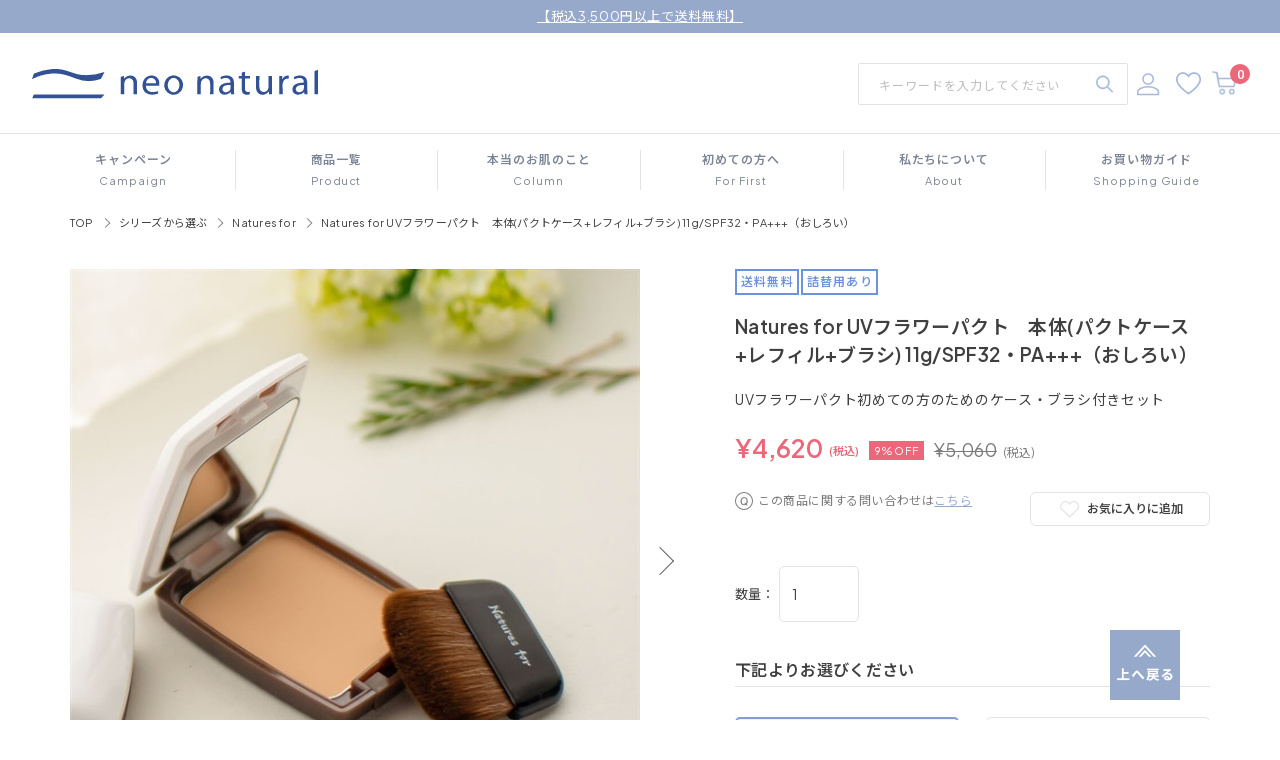

--- FILE ---
content_type: text/html; charset=utf-8
request_url: https://neo-natural.com/Form/Product/ProductDetail.aspx?shop=0&pid=A429&cat=100001
body_size: 94433
content:

<?xml version="1.0" encoding="UTF-8"?>
<!DOCTYPE html>
<html xmlns="http://www.w3.org/1999/xhtml" xml:lang="ja" lang="ja">
<head id="ctl00_Head1"><meta http-equiv="Content-Type" content="text/html; charset=UTF-8" /><title>
	Natures for UVフラワーパクト　本体(パクトケース+レフィル+ブラシ)  11g/SPF32・PA+++（おしろい）
</title><meta http-equiv="Content-Script-Type" content="text/javascript" /><link id="ctl00_lVariablesCss" rel="stylesheet" type="text/css" media="screen,print" href="/Css/variables.css" /><link id="ctl00_lGeneralCss" rel="stylesheet" type="text/css" media="screen,print" href="/Css/general.css" /><link id="ctl00_lCommonCss" rel="stylesheet" type="text/css" media="screen,print" href="/Css/common.css" /><link id="ctl00_lPrintCss" rel="stylesheet" type="text/css" media="print" /><link id="ctl00_lTooltipCss" rel="stylesheet" type="text/css" media="all" href="/Css/tooltip.css" /><link id="ctl00_lCommonLowerCss" rel="stylesheet" type="text/css" media="screen,print" href="/Css/imports/common_lower.css" /><link id="ctl00_lstaticCss" rel="stylesheet" type="text/css" media="screen,print" href="/Css/imports/static_lower.css" /><link id="ctl00_lDefaultCss" rel="stylesheet" type="text/css" media="screen,print" href="/Css/default.css" />
<meta name="viewport" content="width=device-width,minimum-scale=1.0,maximum-scale=1.0">



<script type="text/javascript" charset="Shift_JIS" src="/Js/w2.js?20250106"></script>
<script type="text/javascript" charset="Shift_JIS" src="/Js/w2.textboxevents.js"></script>

<script type="text/javascript" charset="Shift_JIS" src="/Js/jquery-3.6.0.min.js"></script>
<script type="text/javascript" charset="Shift_JIS" src="/Js/jquery-migrate-3.3.2.min.js"></script>

<link href="/Js/Slick/slick-theme.css" rel="stylesheet" type="text/css">
<link href="/Js/Slick/slick.css" rel="stylesheet" type="text/css">
<script type="text/javascript" src="/Js/Slick/slick.min.js" defer></script>

<script type="text/javascript" charset="UTF-8" src="/Js/ClientValidateScript.aspx"></script>


<script type="text/javascript" charset="UTF-8" src="/Js/list.js" defer></script>
<script type="text/javascript" charset="UTF-8" src="/Js/head_nav_init.js" defer></script>
<script type="text/javascript" charset="UTF-8" src="/Js/function.js" defer></script>
<script type="text/javascript" charset="UTF-8" src="/Js/common.js" defer></script>

<script type="text/javascript" src="/Js/AutoKana/jquery.autoKana.js"></script>
<script type="text/javascript" src="/Js/AutoKana/jquery.autoChangeKana.js"></script>

<script type="text/javascript">
	
	function execAutoKanaWithKanaType(firstName, firstNameKana, lastName, lastNameKana) {
		execAutoKana(
			firstName,
			firstNameKana,
			lastName,
			lastNameKana,
			'FULLWIDTH_HIRAGANA');
	}

	
	function execAutoChangeKanaWithKanaType(firstNameKana, lastNameKana) {
		execAutoChangeKana(
			firstNameKana,
			lastNameKana,
			'FULLWIDTH_HIRAGANA');
	}
</script>


<link id="lsearchResultLayerCss" rel="stylesheet" href="/Css/searchResultLayer.css" type="text/css" media="screen" />


<link rel="preconnect" href="https://fonts.googleapis.com">
<link rel="preconnect" href="https://fonts.gstatic.com" crossorigin>

<link href="https://fonts.googleapis.com/css2?family=Josefin+Sans&family=Hind&family=Noto+Sans+JP:wght@400;500;600;700&family=Plus+Jakarta+Sans:wght@400;500;600&family=Roboto:wght@400;500&display=swap" rel="stylesheet">

<link rel="stylesheet" href="https://cdn.jsdelivr.net/npm/swiper@11/swiper-bundle.min.css" />
<script src="https://cdn.jsdelivr.net/npm/swiper@11/swiper-bundle.min.js"></script>




<link rel="shortcut icon" href="/Contents/ImagesPkg/common/favicon/favicon.ico" id="favicon">
<link rel="icon" type="image/vnd.microsoft.icon" href="/Contents/ImagesPkg/common/favicon/favicon.ico">
<meta property="og:image" content="https://neo-natural.com/Contents/ImagesPkg/common/favicon/ogp.png">
<link rel="apple-touch-icon" sizes="180x180" href="/Contents/ImagesPkg/common/favicon/apple-touch.png">

<script>
	// ページロード処理
	function pageLoad(sender, args) {
		// ページロード共通処理
		pageLoad_common();

		// function.js実行
		if (typeof initializeFunctionJs == "function") initializeFunctionJs();

		// グローバル切り替え実行
		if (typeof switchGlobalFunction == 'function') switchGlobalFunction();

		// PayPal
		if (typeof InitializePaypal == "function") InitializePaypal(sender, args);

		// body側のpageLoad実行
		if (typeof bodyPageLoad == "function") bodyPageLoad();
	}
</script>

<meta name="keywords" content="" />
<meta name="description" content="UVカットしながら、花パウダーで素肌を美しく整えるプレストパウダー。ノンケミカルで敏感肌な肌にもやさしく、石けんで落とすことができます。" />


<meta property="og:title" content='Natures for UVフラワーパクト　本体(パクトケース+レフィル+ブラシ)  11g/SPF32・PA+++（おしろい）'/>
<meta property="og:type" content="article"/>
<meta property="og:url" content="https://www.neo-natural.com/Form/Product/ProductDetail.aspx?pid=A429"/>
<meta property="og:image" content="https://www.neo-natural.com/Contents/ProductImages/0/A429_M.jpg"/>
<meta property="og:site_name" content="国産オーガニックコスメ　ネオナチュラル ［公式］ "/>
<meta property="og:description" content="UVカットしながら、花パウダーで素肌を美しく整えるプレストパウダー。ノンケミカルで敏感肌な肌にもやさしく、石けんで落とすことができます。" />




<link rel="stylesheet" href="/Form/Product/css/style.css">
<link rel="stylesheet" type="text/css" href="//cdn.jsdelivr.net/gh/kenwheeler/slick@1.8.1/slick/slick.css"/>
<link rel="stylesheet" type="text/css" href="//cdn.jsdelivr.net/gh/kenwheeler/slick@1.8.1/slick/slick-theme.css"/>
<link rel="stylesheet" href="/Css/productDetail.css?240918">

<link rel="stylesheet" media="(max-width:560px)" href="/Css/modal_advancedSearch.css">
<script type="text/javascript">
//<![CDATA[
	$(function () {
		/* 詳細画像切り替え
		var regrep = "_M.jpg";
		$(".subImage li img").mouseover( changePhoto );
		function changePhoto(){
		var setname = $(this).attr("src").replace(regrep,"_L.jpg");
		$("#picture").attr("src",setname).css("opacity","0.2").fadeTo(300,1);
		}*/

		
	});
//]]>
</script>




<script type="text/javascript" language="javascript">
	// ページロード処理
	function pageLoad(sender, args) {
		// ページロード共通処理
		pageLoad_common();

	
		// body側のpageLoad実行
		if (typeof bodyPageLoad == "function") bodyPageLoad();
	}
</script>

		<!-- Meta Pixel Code -->
<script>
!function(f,b,e,v,n,t,s)
{if(f.fbq)return;n=f.fbq=function(){n.callMethod?
n.callMethod.apply(n,arguments):n.queue.push(arguments)};
if(!f._fbq)f._fbq=n;n.push=n;n.loaded=!0;n.version='2.0';
n.queue=[];t=b.createElement(e);t.async=!0;
t.src=v;s=b.getElementsByTagName(e)[0];
s.parentNode.insertBefore(t,s)}(window, document,'script',
'https://connect.facebook.net/en_US/fbevents.js');
fbq('init', '335251859223999');
fbq('track', 'PageView');
</script>
<noscript><img height="1" width="1" style="display:none"
src="https://www.facebook.com/tr?id=335251859223999&ev=PageView&noscript=1"
/></noscript>
<!-- End Meta Pixel Code -->
	
		<script async src="https://s.yimg.jp/images/listing/tool/cv/ytag.js"></script>
<script>
window.yjDataLayer = window.yjDataLayer || [];
function ytag() { yjDataLayer.push(arguments); }
ytag({"type":"ycl_cookie"});
</script>
	
		<!-- Google tag (gtag.js) -->
<script async src="https://www.googletagmanager.com/gtag/js?id=G-ZL5ZPMQCWZ"></script>
<script>
  window.dataLayer = window.dataLayer || [];
  function gtag(){dataLayer.push(arguments);}
  gtag('js', new Date());

  gtag('config', 'G-ZL5ZPMQCWZ');
</script>
	
		<!-- Google Tag Manager -->
<script>(function(w,d,s,l,i){w[l]=w[l]||[];w[l].push({'gtm.start':
new Date().getTime(),event:'gtm.js'});var f=d.getElementsByTagName(s)[0],
j=d.createElement(s),dl=l!='dataLayer'?'&l='+l:'';j.async=true;j.src=
'https://www.googletagmanager.com/gtm.js?id='+i+dl;f.parentNode.insertBefore(j,f);
})(window,document,'script','dataLayer','GTM-TFNQL99');</script>
<!-- End Google Tag Manager -->
	
		<link rel="preconnect" href="https://www.neo-natural.com">
	<meta name="description" content="UVカットしながら、花パウダーで素肌を美しく整えるプレストパウダー。ノンケミカルで敏感肌な肌にもやさしく、石けんで落とすことができます。" /><meta property="og:title" /><meta property="og:type" content="article" /><meta property="og:url" content="https://neo-natural.com/Form/Product/ProductDetail.aspx?shop=0&amp;pid=A429&amp;cat=100001" /><meta property="og:image" /><meta property="og:site_name" /><meta property="og:description" /></head>
<body onload="">
  
  
		<!-- Google Tag Manager (noscript) -->
<noscript><iframe src="https://www.googletagmanager.com/ns.html?id=GTM-TFNQL99"
height="0" width="0" style="display:none;visibility:hidden"></iframe></noscript>
<!-- End Google Tag Manager (noscript) -->
	
  
  
  <form name="aspnetForm" method="post" action="/Form/Product/ProductDetail.aspx?shop=0&amp;pid=A429&amp;cat=100001" id="aspnetForm" onsubmit="return (document.getElementById(&#39;__EVENTVALIDATION&#39;) != null);" onkeypress="return ((event.keyCode != 13) || (window.event.srcElement.type != &#39;text&#39;));">
<div>
<input type="hidden" name="__EVENTTARGET" id="__EVENTTARGET" value="" />
<input type="hidden" name="__EVENTARGUMENT" id="__EVENTARGUMENT" value="" />
<input type="hidden" name="__LASTFOCUS" id="__LASTFOCUS" value="" />
<input type="hidden" name="__VIEWSTATE" id="__VIEWSTATE" value="/[base64]/////[base64]/////[base64]/P///[base64]////8////BggAAAADcGlkBgkAAAAEQTQyOQH2/////P///wYLAAAAA3ZpZAYMAAAAAAHz/////P///wYOAAAAA3BubwYPAAAAATEB8P////z///8GEQAAAANjYXQGEgAAAAYxMDAwMDEB7f////z///8GFAAAAARzd3JkCQwAAAAB6v////z///8GFwAAAAZzYnN3cmQJDAAAAAHn/////P///wYaAAAAA2NvbAkMAAAAAeT////8////Bh0AAAADaW1nBh4AAAABMgHh/////P///wYgAAAABHNvcnQGIQAAAAIwNwHe/////P///wYjAAAABWNpY29uCQwAAAAB2/////z///8GJgAAAANtaW4JDAAAAAHY/////P///wYpAAAAA21heAkMAAAAAdX////8////BiwAAAAFZHBjbnQGLQAAAAItMQHS/////P///wYvAAAABHVkbnMGMAAAAAEwAc/////8////BjIAAAAEZG9zcAkMAAAAAcz////8////BjUAAAAEZnBmbAY2AAAAATAByf////z///8GOAAAAANzZmwJNgAAAAHG/////P///wY7AAAAA3BnaQkMAAAAAcP////8////Bj4AAAADYmlkCQwAAAABwP////z///8GQQAAAApicmFuZF9uYW1lCgseNmN0bDAwJENvbnRlbnRQbGFjZUhvbGRlcjEtPmxiUmVxdWVzdEFycml2YWxNYWlsMi5WYWx1ZWgeFlNlbGVjdGVkVmFyaWF0aW9uTmFtZTNlHhlQcm9kdWN0VmFyaWF0aW9uTmFtZTFMaXN0Mo0CAAEAAAD/////[base64]////[base64]/[base64]/////[base64]/////[base64]/mlbTjgYjjgovjg5fjg6zjgrnjg4jjg5Hjgqbjg4Djg7zjgILjg47jg7PjgrHjg5/jgqvjg6vjgafmlY/mhJ/ogozjgarogozjgavjgoLjgoTjgZXjgZfjgY/jgIHnn7PjgZHjgpPjgafokL3jgajjgZnjgZPjgajjgYzjgafjgY3jgb7jgZnjgIJ8TmF0dXJlcyBmb3IgVVbjg5Xjg6njg6/jg7zjg5Hjgq/[base64]/[base64]/[base64]/mlbTjgYjjgovjg5fjg6zjgrnjg4jjg5Hjgqbjg4Djg7zjgILjg47jg7PjgrHjg5/jgqvjg6vjgafmlY/mhJ/ogozjgarogozjgavjgoLjgoTjgZXjgZfjgY/[base64]/////[base64]////[base64]/[base64]/44Kwc3QgLS0+DQo8c3R5bGU+DQogICAgLnByb2R1Y3RfdGVpa2lfYXJlYXtkaXNwbGF5OiBub25lIWltcG9ydGFudDt9DQo8L3N0eWxlPg0KPCEtLSDlrprmnJ/os7zlhaXjgarjgZfllYblk4HnlKjoqqzmmI7mlofmtojljrvjgr/[base64]/jg6vjgq8zMG1M44CA77yR5pys44CBVVbjg5Xjg6njg6/jg7zjg5Hjgq/[base64]/jg7zjg5Hjgq/[base64]/////w9kAgsPFgIfOwL/////D2QCDA8WAh87Av////[base64]/jg5Hjgq/[base64]/jg4rjg4Hjg6Xjg6njg6vjg5njg7zjgrjjg6XjgYzjgIHmmI7jgovjgoHjga7ogozoibLjga7mlrnjgIHjg5bjg6vjg7zjg5njg7zjgrnjga7mlrnjga/[base64]/55So44Gu44OR44Km44OA44O844CC6Lu944GE44K/[base64]/jg6vjgq/jgIHjg57jgqTjgqvjgIHphbjljJbjg4Hjgr/jg7PjgIHjg5Ljg57jg6/jg6rnqK7lrZDmsrnjgIHjgrfjg6rjgqvjgIHph47oj5zmsrnjgIHnqpLljJbjg5vjgqbntKDjgIHjg4Djg57jgrnjgq/jg5Djg6noirHjgIHjg63jg7zjg57jgqvjg5/[base64]/[base64]/[base64]/jg7zjg5Hjgq/[base64]/[base64]/g+WcsOOBrui7veOBleOBr+S9leOBqOOCguiogOOBiOOBquOBhAzjga/jgZjjgoHjgaYTMjAyNC8wMS8xMSAxNTowNzowMGQCAQ8VAwE0ATShA+S9v+OBhOW/[base64]/[base64]/[base64]/44GG44Gu44KC6Imv44GV44Gd44GG44Gn44GZ44CCPGJyIC8+PGJyIC8+44OB44O844Kv55So44Gu44KI44GG44Gq44OW44Op44K344Gu5L2/[base64]/44GE44KE44GZ44GE44Gn44GZ44CC44G744KT44Gu44KK44GE44GE6aaZBuOBruOBrhMyMDIzLzA1LzExIDE4OjA4OjAwZAIBDxUDATUBNX3kvb/[base64]/[base64]/jg7zjg5Hjgq/[base64]/jg7zjg5Hjgq/jg4giPjwvaDE+DQoNCjwhLS3jg5Hjgq/jg4jliIbop6PoqqzmmI4tLT4NCgkNCjwhLS0yNDAyMTXliKXlo7LjgorliIfjgormm7/jgYjlvozpnLLlh7oNCg0KPGRpdiBjbGFzcz0iZnJhbWVfYSI+DQoNCjxoMyBjbGFzcz0idHRsX2UiPlVW44OV44Op44Ov44O844OR44Kv44OI5LuV5qeY5aSJ5pu044Gu44GK55+l44KJ44GbPC9oMz4NCg0KPHA+44Ko44Kz44Go5Yip5L6/[base64]/[base64]/[base64]/[base64]/plpPvvJo5LzHvvIjmnIjvvInmnJ0xMOaZgui/hOOAkTwvcD4JDQo8ZGl2IGNsYXNzPSJkaXNwbGF5X3BjIiBzdHlsZT0idGV4dC1hbGlnbjogcmlnaHQiPiANCjx1bCBjbGFzcz0ibGlzdF9jIiBzdHlsZT0idGV4dC1hbGlnbjogcmlnaHQiPg0KPGxpPjxhIGhyZWY9IiN0b2t1dGVuIj7oqbPntLDjga/[base64]/jg5XjgqfjgqTjgrnjg5Hjgqbjg4Djg7zjgILogozjgavosqDmi4Xjga/jgYvjgZHjgZrjgavntKvlpJbnt5rjgpLjgqvjg4Pjg4jjgZfjgarjgYzjgonmlbTjgYjjgIHmmI7jgovjgY/nvo7jgZfjgYTogozjgbjku5XkuIrjgZLjgb7jgZnjgILjgarjgoHjgonjgYvjgarkvb/nlKjmhJ/jgafjg4bjgqvjg6rjg7vjgY/jgZnjgb/[base64]/[base64]/[base64]/[base64]/neOBpOOBqOWQjOaZguOBq+OAgeW/[base64]/[base64]/[base64]/neOBpOOBn+OCgeOBq+OAgeWkmuOBj+OBruaIkOWIhuOBr+W/[base64]/[base64]/g+OBq+OCguOCueODiOODrOOCueOBquOBj+OAgeS4gOeUn+S9v+OBhOe2muOBkeOCieOCjOOCi+OCiOOBhuOAgeS9v+OBhOW/[base64]/[base64]/jg43jg6njg6vjgafjgafjgY3jgZ/[base64]/jg4Pjg4Hjgarjga7jgavlsI/jgZjjgo/jg7vmr5vnqbTjgpLjgqvjg5Djg7zjgZfjgarjgYzjgonjg4bjgqvjgorjgpLpmLLjgY7jgIHpgI/mmI7mhJ/jgYLjgovjgrvjg5/jg57jg4Pjg4jjgarjgYrogozjgas8L3NwYW4+5LuV5LiK44GS44G+44GZ44CCPGJyPlNQRjMy44O7UEErKyvjga5VVuOCq+ODg+ODiOWKueaenOOBjOOBguOCi+OBn+OCgeOAgTxzcGFuIGNsYXNzPSJ0X2NvbG9yX3JlZCBmX3dlaWdodF9iIj7jg6HjgqTjgq/[base64]/44KS6Ziy44GE44Gn44Kt44Oh44Gu5pW044Gj44Gf5piO44KL44GE5Y2w6LGh44GrPC9saT48L29sPjwvY2VudGVyPg0KPHAgY2xhc3M9ImRlc2NyaXB0aW9uIj7jgqTjgqjjg5njgafotaTjgb/jgoLjgoTjgoTjgYLjgovjga7jgaflubTkuK3jg4rjg4Hjg6Xjg6njg6vjg5njg7zjgrjjg6XjgpLkvb/[base64]/[base64]/[base64]/44OD44OV6Z2S5pyo77yJPC9wPgkNCg0KPC9saT4JDQo8L3VsPg0KCQ0KDQo8aDIgY2xhc3M9InR0bF9iIj7ilrzjg4vjg6Xjg7zjg4jjg6njg6vjga7mlrnjga/[base64]/[base64]/[base64]/[base64]/[base64]/[base64]/jgZ/jgorjgIHjgrnjgq3jg7PjgrHjgqLntKDmnZDjgajjgZfjgabkvb/jgo/jgozjgabjgY3jgZ/oh6rnhLbntKDmnZDjga/jgIHogozjgarjgZjjgb/jgYzjgojjgY/[base64]/[base64]/[base64]/g+WcsOOBruiJr+OBhOijveWTgeOCkuS/neOBpOOBk+OBqOOBjOOBp+OBjeOCi+OBruOBp+OBmeOAgjwvcD4NCjwhLS08cCBjbGFzcz0iZl9zaXplXzE2Ij48YSBocmVmPSIvRm9ybS9Qcm9kdWN0L3Rlc3QiIGNsYXNzPSJmX3dlaWdodF9iIj7nlJ/[base64]/mlpnjga/oh6rnpL7ovrLloLTjgafjgrnjgr/jg4Pjg5Xoh6rjgonlnJ/[base64]/jgIHlspDpmJznnIzpg6HkuIrluILjga7ph4zlsbHjgavjgYLjgovmnInmqZ9KQVPoqo3lrprjgIzjg43jgqrjg4rjg4Hjg6Xjg6njg6vmr43ooovmnInmqZ/ovrLloLTjgI3jgafjgIHnp4HjgZ/jgaHjgYznlZHjgpLogJXjgZfnqK7jgpLokpTjgY3jgIHlj47nqavjgb7jgaflv4PjgpLovrzjgoHjgabjgYrjgZPjgarjgaPjgZ/jg5jjg4Hjg57jgpLotIXmsqLjgavkvb/[base64]/[base64]/[base64]/55So44GP44Gg44GV44GE44CCPC9wPg0KPC9kaXY+DQo8aDMgY2xhc3M9InR0bF9kIj7kvb/[base64]/vvKrvvKHvvLPoqo3lrprjga7oh6rnpL7ovrLloLTnlKPjga7mnInmqZ/jg5jjg4Hjg57jgpLkvb/nlKjjgILjg5jjg4Hjg57jga/jg53jg6rjg5Xjgqfjg47jg7zjg6vjga7kuIDnqK7jgrXjg53jg4vjg7PjgpLjga/jgZjjgoHjgIHjgqLjg5/jg47phbjjgoTjg5/jg43jg6njg6vjgpLosYrlr4zjgavlkKvjgpPjgaDkvJ3ntbHnmoTjgarntKDmnZDjgILogozjgavjg4/[base64]/[base64]/[base64]/jg4Tjg6zoirEiIC8+PGJyIC8+DQrjg63jg7zjg57jgqvjg5/jg4Tjg6zoirE8L3NwYW4+DQrjg6jjg7zjg63jg4Pjg5Hjgafkvb/jgo/jgozjgabjgY3jgZ/jgq3jgq/np5Hjga7kvJ3mib/jg4/jg7zjg5bjgILjg6rjg7PjgrTjga7jgojjgYbjgarnlJjjgYTpppnjgorjga/jgIHlpJrjgY/jga7kurrjgavlpb3jgb7jgozjgabjgYTjgb7jgZnjgILogozjgavlv4PlnLDjgojjgY/[base64]/nlKjmlrnms5VzLS0+CQ0KPGRpdiBjbGFzcz0iaW5uZXJfZyI+DQo8aDIgY2xhc3M9InR0bF9iIj7jgZTkvb/nlKjmlrnms5U8L2gyPg0KCQ0KPGgzIGNsYXNzPSJ0dGxfZCI+5Z+65pys44Gu5L2/[base64]/[base64]/c2hvcD0wJnBpZD0NCkE0MTEwMCZzd3JkPUE0MTEwMCIgdGFyZ2V0PSJfdG9wIj7vvLXvvLbjgrnjgq3jg7PjgrHjgqLjg5/jg6vjgq88L2E+5aGX44Gj44Gm44GL44KJ44GU5L2/[base64]/[base64]/[base64]/kuIvlnLDjgrnjg4bjg4Pjg5ciIC8+PC9wPgkJDQoJDQoNCjxoMyBjbGFzcz0idHRsX2QiPuefs+OBkeOCk+OBp+ewoeWNmOOBq+iQveOBqOOBm+OBvuOBmTwvaDM+DQo8cD7okL3jgajjgZnjgajjgY3jga/jgIHjgZfjgaPjgYvjgornn7PjgZHjgpPjgpLms6Hnq4vjgabjgabjgIHjgoTjgZXjgZfjgY/mkqvjgafjgovjgojjgYbjgavmtJfjgYbjgaDjgZHjgILjgqLjgqTjg6HjgqTjgq/jgoTlj6PntIXjgarjganjgpLjgZTkvb/nlKjjga7pmpvjga/jgI48YSBocmVmPSJodHRwczovL3d3dy5uZW8tbmF0dXJhbC5jb20vRm9ybS9Qcm9kdWN0L1Byb2R1Y3REZXRhaWwuYXNweD9zaG9wPTAmcGlkPUExJnZpZD1BMTExMDMi44CAdGFyZ2V0PSJfdG9wIj7jg6LjgqTjgrnjg4jjgq/jg6zjg7Pjgrjjg7PjgrDjgqrjgqTjg6s8L2E+44CP44Gu5L2/[base64]/jgafjga7kvb/[base64]/[base64]/jgIHjgZfjgaPjgYvjgornn7PjgZHjgpPjgpLms6Hnq4vjgabjgabjgIHjgoTjgZXjgZfjgY/[base64]/[base64]/nlKjmnJ/pmZA8L2g0Pg0KPHA+5ZCI5oiQ6Ziy6IWQ5Ymk44KS5LiA5YiH5L2/55So44GX44Gm44GK44KK44G+44Gb44KT44Gu44Gn44CB6ZaL5bCB5b6M44GvNuODtuaciOS7peWGheOBq+OBlOS9v+eUqOOBj+OBoOOBleOBhOOAgjwvcD4NCjxoNCBjbGFzcz0idHRsX2UiPuS/neeuoeaWueazlTwvaDQ+DQo8cD7pq5jmuKnlpJrmub/jgYrjgojjgbPnm7TlsITml6XlhYnjgpLpgb/jgZHjgIHlhrfmmpfmiYDjgavkv53lrZjjgZfjgabjgY/[base64]/[base64]/jga7jgrfjg7zjg6vjgpLjga/[base64]/nlKjmlrnms5VlLS0+DQoJDQoJDQo8IS0tUSZBcy0tPgkNCjxkaXYgY2xhc3M9ImJnX2xpZ2h0Z3JlZW5fd2hpdGUiPg0KPGRpdiBjbGFzcz0iaW5uZXJfZyI+DQo8aDIgY2xhc3M9InR0bF9iIj7jgojjgY/jgYLjgovjgZTos6rllY88L2gyPg0KPGRpdiBjbGFzcz0iZmFxX2FyZWEiPg0KPGRpdiBjbGFzcz0iYm94X2EiPjxwPuOCr+ODrOODs+OCuOODs+OCsOOBjOW/heimgeOBp+OBmeOBi++8nzwvcD48L2Rpdj4NCjxkaXYgY2xhc3M9ImJveF9iIj48cD7lkIjmiJDnlYzpnaLmtLvmgKfliaTjgIHjg53jg6rjg57jg7znrYnjga7ljJblrabmiJDliIbjgpLkvb/nlKjjgZfjgabjgYTjgarjgYTjgZ/[base64]/44Kq44Or44Gq44Gp44Gn44OW44Op44K344Gu5q+b44KS5pW044GI44Gq44GM44KJ5oyf44G/[base64]/55So44GX44Gm44GE44KL44Go44CB5rGa44KM44Gq44Gp44GM6KGo6Z2i44Gr5LuY552A44GX44CB5Zu644GP44Gq44Gj44Gm44GX44G+44GG44CM44Kx44O844Kt44Oz44Kw44CN44Go5ZG844Gw44KM44KL54++6LGh44GM44GK44GN44G+44GZ44CC44GU5L2/55So44Gr44Gv5ZWP6aGM44GC44KK44G+44Gb44KT44GM44CB44Gn44GN44KL44Gg44GR5riF5r2U44Gq44OW44Op44K344KE44OR44OV44KS44GK5L2/[base64]/oo73lk4Hjgarjga7jgafjgIHlj47nqavmmYLmnJ/jgarjganjga7lvbHpn7/jgavjgojjgaPjgaboo73pgKDmr47jgoTmmYLplpPntYzpgY7jgajjgajjgoLjgavoibLjgoTpppnjgorjgYzlpInljJbjgZnjgovloLTlkIjjgYzjgYLjgorjgb7jgZnjgILlk4Hos6rjgavjga/llY/poYzjgYLjgorjgb7jgZvjgpPjga7jgafjgZ3jga7jgb7jgb7jgZTkvb/nlKjjgY/[base64]/55So44GX44Gm44GK44KK44G+44GZ44CC44OR44Km44OA44O844Gu5ZCr44G/[base64]/jg6vjgq/jgIHjg57jgqTjgqvjgIHphbjljJbjg4Hjgr/jg7PjgIHjg5Ljg57jg6/jg6rnqK7lrZDmsrnjgIHjgrfjg6rjgqvjgIHph47oj5zmsrnjgIHnqpLljJbjg5vjgqbntKDjgIHjg4Djg57jgrnjgq/jg5Djg6noirHjgIHjg63jg7zjg57jgqvjg5/[base64]/neWtmOaWueazleOAkeOAgOmrmOa4qeWkmua5v+OBiuOCiOOBs+ebtOWwhOaXpeWFieOCkumBv+OBkeOAgeWGt+aal+aJgOOBq+S/neWtmOOBl+OBpuOBj+OBoOOBleOBhOOAgjxicj4NCuOAkOS9v+eUqOacn+mZkOOAkeOAgOmYsuiFkOWJpOOBquOBqeS4gOWIh+S9v+eUqOOBl+OBpuOBiuOCiuOBvuOBm+OCk+OBruOBp+mWi+WwgeW+jOOBrzbjg7bmnIjku6XlhoXjgavjgZTkvb/nlKjjgY/[base64]/kvJrnpL7jgIDjg43jgqrjg4rjg4Hjg6Xjg6njg6s8YnI+DQrjgJI0NjQtMDA3NeOAgOWQjeWPpOWxi+W4guWNg+eoruWMuuWGheWxse+8k+S4geebrjgtMTDjgIDmmI7msrvlronnlLDnlJ/[base64]/nlKjkuK3jgIHotaTlkbPjgIHjga/jgozjgIHjgYvjgobjgb/jgIHliLrmv4DjgIHoibLmipzjgZHvvIjnmb3mlpHnrYnvvInjgoTpu5LjgZrjgb/nrYnjga7nlbDluLjjgYzjgYLjgonjgo/jgozjgZ/loLTlkIg8YnI+DQrjgIAoMikg5L2/[base64]/muIXmvZTjgarjgoLjga7jgpLjgYrkvb/jgYTjgY/jgaDjgZXjgYTjgIIgPGJyPg0K4pePIOe0q+Wklue3mumYsuatouWKueaenOOCkuS/neOBpOOBn+OCgeOAgeOBk+OBvuOCgeOBq+Whl+OCiuOBquOBiuOBl+OBpuOBj+OBoOOBleOBhOOAgjxicj4NCuKXjyDlkIjmiJDpmLLohZDliaTjgpLkvb/nlKjjgZfjgabjgYTjgb7jgZvjgpPjga7jgafjgIHlhrfmmpfmiYDjgafkv53nrqHjgZfplovlsIHlvozjga8244O25pyI5Lul5YaF44Gr44GU5L2/[base64]/neeuoeOBl+OBpuOBj+OBoOOBleOBhOOAgjxicj4NCuKXjyDooZ3mkoPjgpLkuI7jgYjjgovjgajjg5Hjgqbjg4Djg7zjgYzlibLjgozjgabjgZfjgb7jgYbjgZPjgajjgYzjgYLjgorjgb7jgZnjga7jgafjgZTms6jmhI/jgY/[base64]/[base64]/jga/lk4Hos6rjgavllY/poYzjgYzjgYLjgaPjgZ/[base64]/55So44Gu5aC05ZCI44Gr6ZmQ44KK5om/44KK44G+44GZ44CC44GK5bGK44GR44GL44KJN+aXpemWk+S7peWGheOBq+OBlOmAo+e1oeOBj+OBoOOBleOBhOOAgijpgIHmlpnjga/[base64]/[base64]/jg7vop6PntIRPSyIgLz48L3A+DQo8L2Rpdj4NCjwhLS08cD7igLtOYXR1cmVzIGZvciDjgrfjg6rjg7zjgrrlrprmnJ/os7zlhaXjgI7jgYrjgb7jgajjgoHlibLlvJXjgY3jgI/jga8yMDIy5bm0MTDmnIg05pelKOeBqynjgpLjgoLjgaPjgabntYLkuobjgYTjgZ/jgZfjgb7jgZfjgZ/[base64]/nrqHnkIbnlLvpnaLlhaXlipstLT4NCiAgPCEtLeacrOaWh2UtLT4NCiAgICANCjwhLS3ov73lvpPjg5zjgr/[base64]/[base64]/jg7zjg5Hjgq/jg4jjgIDlsILnlKjjgrPjg7Pjg5Hjgq/jg4jigLvjgrHjg7zjgrnjga7jgb/[base64]/jg7zjg5Hjgq/[base64]" />
</div>

<script type="text/javascript">
//<![CDATA[
var theForm = document.forms['aspnetForm'];
if (!theForm) {
    theForm = document.aspnetForm;
}
function __doPostBack(eventTarget, eventArgument) {
    if (!theForm.onsubmit || (theForm.onsubmit() != false)) {
        theForm.__EVENTTARGET.value = eventTarget;
        theForm.__EVENTARGUMENT.value = eventArgument;
        theForm.submit();
    }
}
//]]>
</script>


<script src="/WebResource.axd?d=HnCy5bwfJou0B1dtVDXIrR0MkTiS2iUUwKcbq3huEzk-BbFQgv1a_JTbiAXzYFGoBls8TJhDLI-8j67VhKJO0h-nnO5cPAoRjkXX8nbMwKM1&amp;t=638628531619783110" type="text/javascript"></script>


<script src="/ScriptResource.axd?d=e4RQAPI6xIX6l4Ukrg6sUVk9dyiktum7qh64XHetM2rgr9bp2ok0JvKEJdEjzTRyi7Nrzan-hE7RzoW9svJ7qtQel0ihM-gSbc13D3aKH6p2NbzGoCLqZh_UbZIg33xmpdNkjGXdkTrFvylWrDGBIvpTiz6kPNlnIfAK1JHO1wo1&amp;t=2a9d95e3" type="text/javascript"></script>
<script src="/ScriptResource.axd?d=B-4AlDOk1ERlK1Y6BfVqzGPG8WIrvREwZlDkG1xtP73WeikugVSevD_1e9o7iIFPNjNAJegMMBzAlX1rQkLha88hhC4Lm9bmyBqY9M8CEXSK03PNdyq2PQokWgPR53-YqPqPNHbhduxzjLFKx4ArX_cvNmOf1WJxIwf_kbxdFExJHrbHyePZaxtYjBFZcr_10&amp;t=2a9d95e3" type="text/javascript"></script>
<div>

<input type="hidden" name="__VIEWSTATEGENERATOR" id="__VIEWSTATEGENERATOR" value="1E4D0DCC" />
<input type="hidden" name="__EVENTVALIDATION" id="__EVENTVALIDATION" value="/wEdAB3mMRbvT4M6xgOz+u40k0W0KLHaNdYAxCaIRWLj9duOc+/GfAZ8gVrCsdnvXJJ5vb2MJD78nAjO2Vx8IYz5oN1m/W6wgBQBPVzp8ElHcyOXNjMlWxW5XaPXuQ2iJ0hNQgoh4Gu7L2alcQ7nYqd+l3YQMcsesRHl1ClZ8L52YndpB08Ag9Ou5HSV2GDXPywnYo6URhXwNpW/vz/Tzp+cbBSecy4E8JxxKX3Uz2OX3RZGMLy5ookqrDSye7ZZnZ8p045hP8O/UOldrKjj6ek/e+vOe3VaXNYqqUvvfmI+v5abljgTP4Ii0U0vSR+U5SWJIUvZbguIQ1HTF6f6e68COHYSesY6J+J5p5Wjlluh3mbDOgmAtp+ZIqmTbyc9zINs3mwBgRPnKnE3pdSvp/2jI2v+VGfITISI0ib7RU3ixSEbC7vVGkDtDCORxCOuYdrwhZ57SsBJ3EABa+VPXWKTRTEuN4JwG77ko4C37Ig1bJ5GhtIT3qYeq7P7FgTsRCHnBwEer1DJSB6duQl4V83xqO6tzZvrFUg/Gk56+TJYC0GreUcaKzBZqSHF4CzKOtXW0oIpBPJcgI1/0YbtmcInh+aXL/vb4nE2YXxEjUcF/09BztOoEUTRdLspQ/2gjSVtMePOrSNKqUS1TcB/51dYAONF" />
</div>

    <script type="text/javascript">
      // クリックジャック攻撃対策
      CheckClickJack('/Form/Blank.aspx');
    </script>

  
  <script type="text/javascript">
//<![CDATA[
Sys.WebForms.PageRequestManager._initialize('ctl00$smScriptManager', 'aspnetForm', ['tctl00$BodyHeaderMain$UpdatePanel1','','tctl00$BodyHeaderMain$upUpdatePanel2','','tctl00$BodyHeaderMain$ctl03$UpdatePanel1','','tctl00$BodyHeaderMain$BodyMiniCart$upMiniCart','','tctl00$BodyHeaderMain$ctl06$UpdatePanel1','','tctl00$ContentPlaceHolder1$upUpdatePanel','','tctl00$ContentPlaceHolder1$ctl62$upUpdatePanel',''], [], [], 90, 'ctl00');
//]]>
</script>


  
  <div id="Header">
    <div id="ctl00_BodyHeaderMain_UpdatePanel1">


</div>


<style>

.navigation-table {
  display: flex;
  justify-content: space-between;
  background-color: #f9f6f2;
  padding: 10px 15px;
  font-family: "ヒラギノ角ゴシック", "Hiragino Kaku Gothic ProN", Meiryo, sans-serif;
  font-size: 16px;
  font-weight: 500;
  text-align: center;
  border-radius: 4px;
}

.nav-item {
  flex: 1;
  padding: 10px 0;
  color: #6b5e4c;
  text-decoration: none;
  border: 1px solid transparent;
  transition: background-color 0.3s ease, color 0.3s ease;
  margin: 0 5px;
  border-radius: 4px;
}

.nav-item:hover, .nav-item:focus {
  background-color: #d6cdbe;
  color: #463e2b;
  outline: none;
}


<!--SPメニューテーブル追加CSS st-->
.sp_navi {
}

.sp_navi ul {
    display: flex;
    margin: 0.8em;
    flex-wrap: wrap;
    border: 1px solid #333;
    border-width: 1px 0 0 1px;
}

.sp_navi ul li {
    border: 1px solid #333;
    padding: 0.8em;
    width: 50%;
    text-align: center;
    border-width: 0px 1px 1px 0px;
}
<!--SPメニューテーブル追加CSS en-->

</style>

<!--W2流し込みs-->
<div id="ctl00_BodyHeaderMain_upUpdatePanel2">


<header id="header">
  	


<div id="header_info">
	<div class="header_inner">
	<p><a href="https://www.neo-natural.com/Page/guide.aspx#shipping">【税込3,500円以上で送料無料】</a></p>
	<!--<p><a href="https://www.neo-natural.com/Page/Feature/250101.aspx">★お年玉500円クーポン配信中★</a></p>
-->	</div>
</div>


<style>
@keyframes flash {
  0%,100% {
    opacity: 1;
  }

  50% {
    opacity: 0.1;
  }
}

.header_info p{
  animation: flash 5s linear infinite;
}

.header_info p span{
	font-size: 130%;
}
</style>


  
  
  <div id="header_top">
    <div class="header_inner">
      
      <div class="header_inner__column">
        
          <p class="header_logo">
            
          <a href="/">
          <picture>
            <source media="(max-width: 768px)" srcset="/contents/ImagesPkg/common/logo_mobile.svg">
            <img src="/contents/ImagesPkg/common/logo.svg" alt="neo natural"> </picture>
          </a>
          
        </p>
        
      </div>
      
      
      <div class="header_inner__column" data-block-content="header-nav">
        <div class="header_search visible-large hidden-small">
          <div id="ctl00_BodyHeaderMain_ctl03_UpdatePanel1">


</div>

<div id="dvProductSearch" class="textBox pos-R">
		<input name="ctl00$BodyHeaderMain$ctl03$tbSearchWord" type="text" maxlength="250" id="ctl00_BodyHeaderMain_ctl03_tbSearchWord" class="text" placeholder="キーワードを入力してください" onkeypress="if (event.keyCode==13){__doPostBack(&#39;ctl00$BodyHeaderMain$ctl03$lbSearch&#39;,&#39;&#39;); return false;}" />
	<div class="btnSearch pos-A">
		<a id="ctl00_BodyHeaderMain_ctl03_lbSearch" href="javascript:__doPostBack(&#39;ctl00$BodyHeaderMain$ctl03$lbSearch&#39;,&#39;&#39;)"><img src="/Contents/ImagesPkg/common/icon_search.svg" /></a>
	</div>

	<!-- <dl>
		<dt><img src="/Contents/ImagesPkg/label_productsearch.jpg" alt="商品の検索" /></dt>
		<dd><select name="ctl00$BodyHeaderMain$ctl03$ddlCategories" id="ctl00_BodyHeaderMain_ctl03_ddlCategories">
		<option value="">すべてのカテゴリ</option>
		<option selected="selected" value="100">シリーズから選ぶ</option>
		<option value="200">カテゴリから選ぶ</option>
		<option value="300">お試しサイズ</option>
		<option value="400">キャンペーン</option>

</select></dd>
		<dd class="text_search_price_mini">	<input name="ctl00$BodyHeaderMain$ctl03$tbMinPrice" type="text" maxlength="7" id="ctl00_BodyHeaderMain_ctl03_tbMinPrice" class="text" onkeypress="if (event.keyCode==13){__doPostBack(&#39;ctl00$BodyHeaderMain$ctl03$lbSearch&#39;,&#39;&#39;); return false;}" style="width:50px;" />円 ～
		<input name="ctl00$BodyHeaderMain$ctl03$tbMaxPrice" type="text" maxlength="7" id="ctl00_BodyHeaderMain_ctl03_tbMaxPrice" class="text" onkeypress="if (event.keyCode==13){__doPostBack(&#39;ctl00$BodyHeaderMain$ctl03$lbSearch&#39;,&#39;&#39;); return false;}" style="width:50px;" />円</dd>
		<dd><input id="ctl00_BodyHeaderMain_ctl03_cbStockOnly" type="checkbox" name="ctl00$BodyHeaderMain$ctl03$cbStockOnly" /><label for="ctl00_BodyHeaderMain_ctl03_cbStockOnly">在庫あり</label></dd>
		<dd>→ <a href="/Page/AdvancedSearch.aspx">詳しく検索</a></dd>
	</dl> -->
</div>









        </div>
        <div class="header_utiliry_wrap">
          <div class="header_utiliry">
            <ul>
              <li class="utility_account">
                
                <a href="https://www.neo-natural.com/Form/Login.aspx?nurl=%2fForm%2fUser%2fMyPage.aspx"> <img src="/contents/ImagesPkg/common/icon_user.svg" alt="ログイン"> </a>
                
                
              </li>
              <li class="utility_favorite"> <a href="/Form/Product/FavoriteList.aspx"> <img src="/contents/ImagesPkg/common/icon_favorite.svg" alt="お気に入り"> </a> </li>
              <li class="utility_cart"> <a href="/Form/Order/CartList.aspx"> <img src="/contents/ImagesPkg/common/icon_cart.svg" alt="カート"> <span class="num num_0">0</span> </a><div id="ctl00_BodyHeaderMain_BodyMiniCart_upMiniCart">






<div style="display:none">

</div>





	<script>
			contx = {
				'user': {
					'id': 'guest'
				},
				'cart': {
					'items': []
				}
			}
			var refreshContx = function () {
				
				contx.user.id = 'guest';
				contx.cart.items = [];
				if($("input[id$=contxValue]").length > 0) {
					$("input[id$=contxValue]").each(function () {
						var dataArr = this.value.split(",");
						contx.cart.items.push({
							'id': dataArr[0],
							page: 'https://www.neo-natural.com/' + "Form/Product/ProductDetail.aspx?shop=0&pid=" + dataArr[6] + '&vid=' + dataArr[0],
							'name': dataArr[1],
							'image': 'https://www.neo-natural.com' + dataArr[2],
							'price': dataArr[3],
							'count': dataArr[4],
							'stock': dataArr[5]
						});
					})
				}
				/* ▽ 注文完了画面二回データを送信することを防ぐ ▽ */
						
				(function(w,d,s,c,i){w[c]=w[c]||{};w[c].trackingId=i;
				var f=d.getElementsByTagName(s)[0],j=d.createElement(s);j.async=true;
				j.src='//cdn.contx.net/collect.js';f.parentNode.insertBefore(j,f);
				})(window,document,'script','contx','CTX-AJBxKlJ7');
				
				
			};
			if (Sys && Sys.Application) { Sys.Application.add_load(refreshContx); } else { refreshContx(); }
	</script>


<div id="ctl00_BodyHeaderMain_BodyMiniCart_divMiniCartEmpty" style="display:none" class="dvMiniCart">
	<h3>ショッピングカート</h3>
	<div class="inner">
		<ul><li class="vacant">カートに商品がありません。</li></ul>
	</div>
</div>





</div>


	 </li>
            </ul>
            <div class="hamburger visible-small hidden-large"><span></span></div>
          </div>
        </div>
      </div>
      
    </div>
  </div>
  
  
  <div id="header_menu" class="visible-large hidden-small">
    <div class="header_inner">
      <nav class="header_menu__list">
        <ul>
          <li class="header_menu__item"><a href="/Page/Feature/event.aspx"> キャンペーン<span class="font-en">Campaign</span> </a></li>
          <li class="header_menu__item" data-gnav="true">
            <p class="header_menu__ttl"><a href="/Page/Feature/item.aspx"> 商品一覧<span class="font-en">Product</span></a></p>
            <div class="header_menu__contents">
              <div class="contents_inner">
                
                


<!--w2流し込みs-->
<div class="m-category__container">
  <div class="m-category__inner">
    <ul class="m-category__list nav_list js-mobile-accordion" data-category-hierarchy="1">
      <li class="m-category__item category--all"><a href='/Page/Feature/item.aspx'>すべての商品を見る</a></li>
      
      <li class="m-category__item"><a class="js-mobile-accordion-head" href="/Form/Product/ProductList.aspx?shop=0&amp;cat=200&amp;dpcnt=40&amp;img=2&amp;sort=07&amp;udns=0&amp;fpfl=0&amp;sfl=0&amp;pno=1"> カテゴリから選ぶ</a>
        <ul class="m-category__list js-mobile-accordion-body" data-category-hierarchy="2">
          <li class="m-category__item"><a href="/Page/Feature/skinlotion.aspx"> 化粧水</a> </li>
          <li class="m-category__item"><a href="/Page/Feature/essence.aspx"> 乳液・美容液・<br class="visible-large hidden-small">
            クリーム・オイル</a> </li>
          <li class="m-category__item"><a href="/Page/Feature/bayucream.aspx"> 馬油 </a> </li>
          <li class="m-category__item"><a href="/Page/Feature/bayusoap.aspx"> クレンジング・<br class="visible-large hidden-small">
            洗顔・泥パック</a> </li>
          <li class="m-category__item"><a href="/Page/Feature/uvcare.aspx"> UVケア・日焼け止め</a> </li>
          <li class="m-category__item"><a href="/Page/Feature/makeup.aspx"> メイクアップ</a> </li>
          <li class="m-category__item"><a href="/Page/Feature/hair-care.aspx"> ヘアケア</a> </li>
          <li class="m-category__item"><a href="/Page/Feature/body-care.aspx"> ボディケア</a> </li>
          <li class="m-category__item"><a href="/Page/Feature/baby-mama.aspx"> ベビー&amp;ママケア</a> </li>
          <li class="m-category__item"><a href="/Page/Feature/dailygoods.aspx"> 生活用品・雑貨</a> </li>
          <li class="m-category__item"><a href="/Page/Feature/naturalfood.aspx"> 自然食品・サプリ</a> </li>
          <li class="m-category__item"><a href="/Page/Feature/gift.aspx"> ギフト</a> </li>
          <li class="m-category__item"><a href="/Page/Feature/u1500.aspx"> 1500円以下の商品</a> </li>
        </ul>
      </li>
      
      <li class="m-category__item"><a class="js-mobile-accordion-head" href="/Page/Feature/item.aspx"> シリーズから選ぶ</a>
        <ul class="m-category__list js-mobile-accordion-body" data-category-hierarchy="2">
          <li class="m-category__item"><a href="/Page/Feature/naturesfor.aspx"> Natures for </a> </li>
          <li class="m-category__item"><a href="/Page/Feature/ikeda-bayu.aspx"> 池田さんの石けん</a> </li>
          <li class="m-category__item"><a href="/Page/Feature/neobaby.aspx"> neobaby</a> </li>
          <li class="m-category__item"><a href="/Page/Feature/neobayu.aspx"> 馬油クリーム</a> </li>
          <li class="m-category__item"><a href="/Page/Feature/motai.aspx"> 母袋有機農場シリーズ</a> </li>
          <li class="m-category__item"><a href="/Page/Feature/hadameguri.aspx
"> はだ恵りシリーズ</a> </li>
          <li class="m-category__item"><a href="/Page/Feature/neogreen.aspx"> NEO GREEN</a> </li>
          <li class="m-category__item"><a href="/Page/Feature/babu-beaute.aspx"> babu-beaute</a> </li>
          <li class="m-category__item"><a href="/Page/Feature/sairai.aspx"> SAIRAI</a> </li>
          <li class="m-category__item"><a href="/Page/Feature/naturamoon.aspx"> NaturaMoon</a> </li>
          <li class="m-category__item"><a href="/Page/Feature/neofood.aspx"> 美活食品・ナチュラルフード</a> </li>
          <li class="m-category__item"><a href="/Page/Feature/other.aspx
"> その他シリーズ</a> </li>
          <li class="m-category__item"><a href="/Page/Feature/gentei.aspx"> 限定品</a> </li>
 
        </ul>
      </li>
      <!--
      <li class="m-category__item"><a class="js-mobile-accordion-head" href="/Page/Feature/item.aspx"> 肌質・コンディションで選ぶ</a>
        <ul class="m-category__list js-mobile-accordion-body" data-category-hierarchy="2">
          <li class="m-category__item"><a href="/Page/Feature/naturesfor.aspx"> Natures for </a> </li>
          <li class="m-category__item"><a href="/Page/Feature/ikeda-bayu.aspx"> 池田さんの石けん</a> </li>
          <li class="m-category__item"><a href="/Page/Feature/neobaby.aspx"> neobaby</a> </li>
          <li class="m-category__item"><a href="/Page/Feature/neobayu.aspx"> 馬油クリーム</a> </li>
          <li class="m-category__item"><a href="/Page/Feature/motai.aspx"> 母袋有機農場シリーズ</a> </li>
          <li class="m-category__item"><a href="/Page/Feature/hadameguri.aspx
"> はだ恵りシリーズ</a> </li>
          <li class="m-category__item"><a href="/Page/Feature/neogreen.aspx"> NEO GREEN</a> </li>
          <li class="m-category__item"><a href="/Page/Feature/babu-beaute.aspx"> babu-beaute</a> </li>
          <li class="m-category__item"><a href="/Page/Feature/sairai.aspx"> SAIRAI</a> </li>
          <li class="m-category__item"><a href="/Page/Feature/naturamoon.aspx"> NaturaMoon</a> </li>
          <li class="m-category__item"><a href="/Page/Feature/neofood.aspx"> 美活食品・ナチュラルフード</a> </li>
          <li class="m-category__item"><a href="/Page/Feature/other.aspx
"> その他シリーズ</a> </li>
          <li class="m-category__item"><a href="/Page/Feature/gentei.aspx"> 限定品</a> </li>
        </ul>
      </li>
      -->
      
      <li class="m-category__item"><a class="" href="/Page/Feature/teiki.aspx"> 定期購入</a> </li>
      <li class="m-category__item"><a class="" href="/Page/Feature/sample-mini.aspx"> お試しサイズ</a> </li>
      <li class="m-category__item"><a class="" href="/Page/Feature/event.aspx"> キャンペーン</a> </li>
    </ul>
  </div>
</div>
    <!--w2流し込みe-->
    


                <a class="c-button c-button--primary" href="/Page/Feature/item.aspx"> すべての商品をみる</a> </div>
            </div>
          </li>
          <li class="header_menu__item"><a href="/Form/FeaturePage/FeaturePageList.aspx?fpcid=004"> 本当のお肌のこと<span class="font-en">Column</span> </a></li>
          <!--<li class="header_menu__item"><a href="/Page/Feature/skinstructure.aspx"> 肌タイプとケア法<span class="font-en">Type & Care</span> </a></li>-->
          <li class="header_menu__item"><a href="/Page/Feature/first.aspx"> 初めての方へ<span class="font-en">For First</span> </a></li>
          <li class="header_menu__item"><a href="/Page/Feature/about.aspx"> 私たちについて<span class="font-en">About</span> </a></li>
          <!--
          <li class="header_menu__item"><a href="/Page/Feature/interview.aspx"> 愛用者インタビュー<span class="font-en">User Interview</span> </a></li>
          -->
          <li class="header_menu__item"><a href="/Page/guide.aspx"> お買い物ガイド<span class="font-en">Shopping Guide</span> </a></li>
        </ul>
      </nav>
    </div>
  </div>
  
  <div class="header-overlay"></div>
</header>

<div class="sp_menu hidden-large visible-small">
  <div class="sp_menu__inner">
  <!--マイページナビ-->
<div class="sp_navi">
    <ul>
    <li>
       
        <a href="/Form/User/UserRegistRegulation.aspx" class="nav-item">新規会員登録</a>
        
    </li>
    <li>
       
        <a href="https://www.neo-natural.com/Form/Login.aspx?nurl=%2fForm%2fUser%2fMyPage.aspx">ログイン</a> 
      
    </li>
    <li><a href="/Page/Feature/first.aspx" class="nav-item">はじめての方へ</a></li>
    <li><a href="/Page/guide.aspx " class="nav-item">お買い物ガイド</a></li>
    </ul>
</div>
  <!--マイページナビ-->

<p class="mt10 mb10" style="text-align: center;"><a href="https://www.neo-natural.com/Page/guide.aspx#shipping" target="_top">3,500円以上で送料無料</a></p>

<!--  
    
    <div class="header_utiliry">
      <dl>
        <dt class="sp_menu__title">マイページ</dt>
        <dd>
          <nav class="nav_list">
            <ul>
              
              <li> <a href="/Form/Login.aspx">ログイン・新規会員登録</a> </li>
              <li style="display:none;">
                <a href="javascript:__doPostBack(&#39;ctl00$BodyHeaderMain$ctl05&#39;,&#39;&#39;)">新規会員登録</a>
              </li>
              
            </ul>
          </nav>
        </dd>
      </dl>
    </div>
    
-->
<!--  

    
    <div class="header_search">
      <dl>
        <dt class="sp_menu__title">検索</dt>
        <dd>
          <div id="ctl00_BodyHeaderMain_ctl06_UpdatePanel1">


</div>

<div id="dvProductSearch" class="textBox pos-R">

  	<input name="ctl00$BodyHeaderMain$ctl06$tbSearchWord" type="text" maxlength="250" id="ctl00_BodyHeaderMain_ctl06_tbSearchWord" class="text" placeholder="キーワードを入力してください" onkeypress="if (event.keyCode==13){__doPostBack(&#39;ctl00$BodyHeaderMain$ctl06$lbSearch&#39;,&#39;&#39;); return false;}" />
  <div class="btnSearch pos-A">
    <a id="ctl00_BodyHeaderMain_ctl06_lbSearch" href="javascript:__doPostBack(&#39;ctl00$BodyHeaderMain$ctl06$lbSearch&#39;,&#39;&#39;)"><img src="/Contents/ImagesPkg/common/icon_search_mb.svg" alt=""></a>
  </div>

	
</div>

        </dd>
      </dl>
    </div>
    
-->

    
    <div class="header_category_list">
      <dl>
        <dt class="sp_menu__title">商品一覧</dt>
        <dd>
          
          


<!--w2流し込みs-->
<div class="m-category__container">
  <div class="m-category__inner">
    <ul class="m-category__list nav_list js-mobile-accordion" data-category-hierarchy="1">
      <li class="m-category__item category--all"><a href='/Page/Feature/item.aspx'>すべての商品を見る</a></li>
      
      <li class="m-category__item"><a class="js-mobile-accordion-head" href="/Form/Product/ProductList.aspx?shop=0&amp;cat=200&amp;dpcnt=40&amp;img=2&amp;sort=07&amp;udns=0&amp;fpfl=0&amp;sfl=0&amp;pno=1"> カテゴリから選ぶ</a>
        <ul class="m-category__list js-mobile-accordion-body" data-category-hierarchy="2">
          <li class="m-category__item"><a href="/Page/Feature/skinlotion.aspx"> 化粧水</a> </li>
          <li class="m-category__item"><a href="/Page/Feature/essence.aspx"> 乳液・美容液・<br class="visible-large hidden-small">
            クリーム・オイル</a> </li>
          <li class="m-category__item"><a href="/Page/Feature/bayucream.aspx"> 馬油 </a> </li>
          <li class="m-category__item"><a href="/Page/Feature/bayusoap.aspx"> クレンジング・<br class="visible-large hidden-small">
            洗顔・泥パック</a> </li>
          <li class="m-category__item"><a href="/Page/Feature/uvcare.aspx"> UVケア・日焼け止め</a> </li>
          <li class="m-category__item"><a href="/Page/Feature/makeup.aspx"> メイクアップ</a> </li>
          <li class="m-category__item"><a href="/Page/Feature/hair-care.aspx"> ヘアケア</a> </li>
          <li class="m-category__item"><a href="/Page/Feature/body-care.aspx"> ボディケア</a> </li>
          <li class="m-category__item"><a href="/Page/Feature/baby-mama.aspx"> ベビー&amp;ママケア</a> </li>
          <li class="m-category__item"><a href="/Page/Feature/dailygoods.aspx"> 生活用品・雑貨</a> </li>
          <li class="m-category__item"><a href="/Page/Feature/naturalfood.aspx"> 自然食品・サプリ</a> </li>
          <li class="m-category__item"><a href="/Page/Feature/gift.aspx"> ギフト</a> </li>
          <li class="m-category__item"><a href="/Page/Feature/u1500.aspx"> 1500円以下の商品</a> </li>
        </ul>
      </li>
      
      <li class="m-category__item"><a class="js-mobile-accordion-head" href="/Page/Feature/item.aspx"> シリーズから選ぶ</a>
        <ul class="m-category__list js-mobile-accordion-body" data-category-hierarchy="2">
          <li class="m-category__item"><a href="/Page/Feature/naturesfor.aspx"> Natures for </a> </li>
          <li class="m-category__item"><a href="/Page/Feature/ikeda-bayu.aspx"> 池田さんの石けん</a> </li>
          <li class="m-category__item"><a href="/Page/Feature/neobaby.aspx"> neobaby</a> </li>
          <li class="m-category__item"><a href="/Page/Feature/neobayu.aspx"> 馬油クリーム</a> </li>
          <li class="m-category__item"><a href="/Page/Feature/motai.aspx"> 母袋有機農場シリーズ</a> </li>
          <li class="m-category__item"><a href="/Page/Feature/hadameguri.aspx
"> はだ恵りシリーズ</a> </li>
          <li class="m-category__item"><a href="/Page/Feature/neogreen.aspx"> NEO GREEN</a> </li>
          <li class="m-category__item"><a href="/Page/Feature/babu-beaute.aspx"> babu-beaute</a> </li>
          <li class="m-category__item"><a href="/Page/Feature/sairai.aspx"> SAIRAI</a> </li>
          <li class="m-category__item"><a href="/Page/Feature/naturamoon.aspx"> NaturaMoon</a> </li>
          <li class="m-category__item"><a href="/Page/Feature/neofood.aspx"> 美活食品・ナチュラルフード</a> </li>
          <li class="m-category__item"><a href="/Page/Feature/other.aspx
"> その他シリーズ</a> </li>
          <li class="m-category__item"><a href="/Page/Feature/gentei.aspx"> 限定品</a> </li>
 
        </ul>
      </li>
      <!--
      <li class="m-category__item"><a class="js-mobile-accordion-head" href="/Page/Feature/item.aspx"> 肌質・コンディションで選ぶ</a>
        <ul class="m-category__list js-mobile-accordion-body" data-category-hierarchy="2">
          <li class="m-category__item"><a href="/Page/Feature/naturesfor.aspx"> Natures for </a> </li>
          <li class="m-category__item"><a href="/Page/Feature/ikeda-bayu.aspx"> 池田さんの石けん</a> </li>
          <li class="m-category__item"><a href="/Page/Feature/neobaby.aspx"> neobaby</a> </li>
          <li class="m-category__item"><a href="/Page/Feature/neobayu.aspx"> 馬油クリーム</a> </li>
          <li class="m-category__item"><a href="/Page/Feature/motai.aspx"> 母袋有機農場シリーズ</a> </li>
          <li class="m-category__item"><a href="/Page/Feature/hadameguri.aspx
"> はだ恵りシリーズ</a> </li>
          <li class="m-category__item"><a href="/Page/Feature/neogreen.aspx"> NEO GREEN</a> </li>
          <li class="m-category__item"><a href="/Page/Feature/babu-beaute.aspx"> babu-beaute</a> </li>
          <li class="m-category__item"><a href="/Page/Feature/sairai.aspx"> SAIRAI</a> </li>
          <li class="m-category__item"><a href="/Page/Feature/naturamoon.aspx"> NaturaMoon</a> </li>
          <li class="m-category__item"><a href="/Page/Feature/neofood.aspx"> 美活食品・ナチュラルフード</a> </li>
          <li class="m-category__item"><a href="/Page/Feature/other.aspx
"> その他シリーズ</a> </li>
          <li class="m-category__item"><a href="/Page/Feature/gentei.aspx"> 限定品</a> </li>
        </ul>
      </li>
      -->
      
      <li class="m-category__item"><a class="" href="/Page/Feature/teiki.aspx"> 定期購入</a> </li>
      <li class="m-category__item"><a class="" href="/Page/Feature/sample-mini.aspx"> お試しサイズ</a> </li>
      <li class="m-category__item"><a class="" href="/Page/Feature/event.aspx"> キャンペーン</a> </li>
    </ul>
  </div>
</div>
    <!--w2流し込みe-->
    


        </dd>
      </dl>
    </div>
    
    
    <!--
    <div class="header_other_list">
      <dl>
        <dt class="sp_menu__title">コンテンツ</dt>
        <dd>
          <nav class="nav_list">
            <ul>
                <li><a href="/Page/Feature/first.aspx">初めての方へ</a></li>
              <li><a href="/Page/Feature/skinstructure.aspx">肌タイプとケア法</a></li>
              <li><a href="/Page/Feature/about.aspx">私たちについて</a></li>
              <li><a href="/Page/Feature/interview.aspx">愛用者インタビュー</a></li>
			<li><a href="/Page/Feature/teiki.aspx">お得な定期購入</a></li>
            </ul>
          </nav>
        </dd>
      </dl>
    </div>
    -->
    

    
    <div class="header_other_list">
      <dl>
        <dt class="sp_menu__title">読むスキンケア</dt>
        <dd>
          <nav class="nav_list">
            <ul>
                <li><a href="/Form/FeaturePage/FeaturePageList.aspx?fpcid=004">本当のお肌のこと（コラム）</a></li>
              <li><a href="https://cms.neo-natural.com/mailmaga/">ウレシミ日記（メルマガ）</a></li>
              <li><a href="https://cms.neo-natural.com/category/motailetter/">農場ブログ</a></li>
            </ul>
          </nav>
        </dd>
      </dl>
    </div>
    


    
    <div class="header_other_list">
      <dl>
        <dt class="sp_menu__title">ヘルプ＆ガイド</dt>
        <dd>
          <nav class="nav_list">
            <ul>
              <li><a href="/Page/Feature/element.aspx">使用成分について</a></li>
              <li><a href="/Page/Feature/wrapping.aspx">ギフト発送</a></li>
              <li><a href="https://cms.neo-natural.com/faq/">FAQ</a></li>
              <!--<li><a href="/Page/guide.aspx">お買い物ガイド</a></li>-->
              <li><a href="/Form/Inquiry/InquiryInput.aspx">お問い合わせ</a></li>
              <li><a href="/Page/guide_member.aspx">ご利用規約</a></li>
            </ul>
          </nav>
        </dd>
      </dl>
    </div>
    
	
    
    <!--
    <div class="header_other_list">
      <dl>
        <dt class="sp_menu__title">ヘルプ＆ガイド</dt>
        <dd>
          <nav class="nav_list">
            <ul>
              <li><a href="/Page/company.aspx">会社概要</a></li>
              <li><a href="/Page/Feature/media_qa.aspx">メディアの方へ</a></li>
              <li><a href="/Page/guide_faq.aspx">FAQ</a></li>
              <li><a href="/Page/guide.aspx">お買い物ガイド</a></li>
              <li><a href="/Page/guide_member.aspx">ご利用規約</a></li>
              <li><a href="/Form/Inquiry/InquiryInput.aspx">お問い合わせ</a></li>
            </ul>
          </nav>
        </dd>
      </dl>
    </div>
    -->
    

    
    <div class="header_other_list">
      <dl>
        <dt class="sp_menu__title">about us</dt>
        <dd>
          <nav class="nav_list">
            <ul>
              <li><a href="/Page/Feature/about.aspx">私たちについて</a></li>
              <li><a href="/Page/Feature/keisai.aspx">メディア掲載</a></li>
              <li><a href="/Page/company.aspx">会社概要</a></li>
              <li><a href="/Page/Feature/shopinfo.aspx">取り扱い店舗</a></li>
            </ul>
          </nav>
        </dd>
      </dl>
    </div>
    

    
    <div class="header_other_list">
      <dl>
        <dt class="sp_menu__title">自社農場＆体験施設</dt>
        <dd>
          <nav class="nav_list">
            <ul>
              <li><a href="/Page/Feature/motaifarm.aspx">ネオナチュラル<br class="visible-large hidden-small">母袋有機農場</a></li>
              <li><a href="https://www.holyfungus.com/">善玉菌リトリート施設<br class="visible-large hidden-small">HOLY FUNGUS</a></li>

            </ul>
          </nav>
        </dd>
      </dl>
    </div>
    
    
    <div class="sns_area">
      <dl>
        <dt>Follow us</dt>
        <dd>
          <ul>
            <li> <a href="https://www.neo-natural.com/joho/line_con.html" target="_blank" rel="noopener"> <img src="/contents/ImagesPkg/common/icon_ln.svg" alt="LINE"> </a> </li>
            <li> <a href="https://www.facebook.com/neonatural.co" target="_blank" rel="noopener"> <img src="/contents/ImagesPkg/common/icon_fb.svg" alt="Facebook"> </a> </li>
            <li> <a href="https://www.instagram.com/neo_natural/" target="_blank" rel="noopener"> <img src="/contents/ImagesPkg/common/icon_ig.svg" alt="Instagram"> </a> </li>
            <!--<li> <a href="https://twitter.com/neonatural" target="_blank" rel="noopener"> <img src="/contents/ImagesPkg/common/icon_xt.svg" alt="X (Twitter)"> </a> </li>
            <li> <a href="https://www.youtube.com/channel/UCf7Dy7-dV4rh34lXZJ0lCQg" target="_blank" rel="noopener"> <img src="/contents/ImagesPkg/common/icon_yt.svg" alt="YouTube"> </a> </li>
            -->
          </ul>
        </dd>
      </dl>
    </div>
    <p class="bnr_mailmagazine"> <a href="/Form/User/MailMagazineRegistInput.aspx"> <span class="mailmagazine_icon"><img src="/contents/ImagesPkg/common/icon_mm.svg"></span>メールマガジンはこちら </a> </p>
  </div>
</div>





</div>

<!--W2流し込みe-->



  </div><!--Header-->
  

  <div id="Wrap_lower" class="onlyDefault">
    <div class="wrapBottom">
      <div class="wrapTop">
        
        <div id="Contents">
          
          


<script type="text/javascript" language="javascript">
	function bodyPageLoad() {
		if (Sys.WebForms == null) return;
		var isAsyncPostback = Sys.WebForms.PageRequestManager.getInstance().get_isInAsyncPostBack();
		if (isAsyncPostback) {
			$(function () {
				// ポストバックこちら
			});
			if (typeof twttr !== 'undefined') {
				twttr.widgets.load(); //Reload twitter button
			}

		}
	}
</script>


<div class="productDetailAll">



<input type="hidden" name="ctl00$ContentPlaceHolder1$hfIsRedirectAfterAddProduct" id="ctl00_ContentPlaceHolder1_hfIsRedirectAfterAddProduct" value="CART" />






<div class="sectionTopArea">
	<!--▽ 上部カテゴリリンク ▽-->
	<div id="breadcrumbs" class="breadcrumbs breadcrumbs-products">
		<ol>
			
<li><a href="/">TOP</a></li>

<li>
	<a href='/Page/Feature/item.aspx'>
		シリーズから選ぶ
	</a>
</li>

<li>
	<a href='/Page/Feature/naturesfor.aspx'>
		Natures for 
	</a>
</li>

	


			<li>Natures for UVフラワーパクト　本体(パクトケース+レフィル+ブラシ)  11g/SPF32・PA+++（おしろい）</li>
		</ol>
		
	</div>
	<!--△ 上部カテゴリリンク △-->
</div>

<div id="dvProductDetailArea">

<div id="ctl00_ContentPlaceHolder1_upUpdatePanel">


	<div class="detail1 each_product_detail">
	<div class="accordion_wrap">
		<!--キャンペーンs--
<div class="main_contents_area">
<div class="bana t_align_c">
<a href="https://www.neo-natural.com/Page/Feature/250314_make2.aspx" target="_top"><img src="/Contents/image/item/common/bana_point2.jpg" srcset="/Contents/image/item/common/bana_point2.jpg 1x,/Contents/image/item/common/bana_point1@2x.jpg 2x" alt="キャンペーン"></a></div></div>
<!--キャンペーンe-->


<!-- 定期購入なし商品用説明文消去タグst -->
<style>
    .product_teiki_area{display: none!important;}
</style>
<!-- 定期購入なし商品用説明文消去タグend -->
	</div>

	<p class="btn_accordion">
		<span class="toOpen">もっと見る</span>
		<span class="toClose">とじる</span>
	</p>
</div>

<section class="detailAreaAll">
	<div class="detailLeft">
		
		<div class="mainImageBlock">
			<ul class="productDetail_slider-item">

				
				
				<li class="mainImage">
					<img  id="zoomPicture" src="/Contents/ProductImages/0/A429_LL.jpg" border="0" alt="Natures for UVフラワーパクト　本体(パクトケース+レフィル+ブラシ)  11g/SPF32・PA+++（おしろい）" class="" />
				</li>
				
				

				
				
						<li>
							<img  id="imgProductImage" src="/Contents/ProductImages/0/A429_var11_LL.jpg" border="0" alt="Natures for UVフラワーパクト　本体(パクトケース+レフィル+ブラシ)  11g/SPF32・PA+++（おしろい）(ナチュラルベージュ)" class="" />
							<p class="caption" style="visibility: hidden">ナチュラルベージュ</p>
						</li>
					
						<li>
							<img  id="imgProductImage" src="/Contents/ProductImages/0/A429_var12_LL.jpg" border="0" alt="Natures for UVフラワーパクト　本体(パクトケース+レフィル+ブラシ)  11g/SPF32・PA+++（おしろい）(ライトアイボリー)" class="" />
							<p class="caption" style="visibility: hidden">ライトアイボリー</p>
						</li>
					
				

				
				
				

				
				
				

				
				
				
			</ul>

			<div class="zoomTarget"></div>

			

			

			<!--▽お気に入り一覧▽-->
			<div>
				<p id="addFavoriteTip" class="toolTip">
					<span id="txt-tooltip"></span>
					<a href="/Form/Product/FavoriteList.aspx" class="btn-favoriteList">お気に入り一覧を見る</a>
				</p>
			</div>
			<!--△お気に入り一覧△-->
			
		</div>
		


		
		<div class="thumbnailImageBlock">
		
			<ul class="mainImageThumbnail_block">
				
				
				<li class="productDetail_thumbnail-item">
					<img  id="imgProductImage" src="/Contents/ProductImages/0/A429_LL.jpg" border="0" alt="Natures for UVフラワーパクト　本体(パクトケース+レフィル+ブラシ)  11g/SPF32・PA+++（おしろい）" class="" />
				</li>
				
				

				
				
						<li class="productDetail_thumbnail-item clorvari">
							<img  id="imgProductImage" src="/Contents/ProductImages/0/A429_var11_LL.jpg" border="0" alt="Natures for UVフラワーパクト　本体(パクトケース+レフィル+ブラシ)  11g/SPF32・PA+++（おしろい）(ナチュラルベージュ)" class="" />
							<p>ナチュラルベージュ</p>
						</li>
					
						<li class="productDetail_thumbnail-item clorvari">
							<img  id="imgProductImage" src="/Contents/ProductImages/0/A429_var12_LL.jpg" border="0" alt="Natures for UVフラワーパクト　本体(パクトケース+レフィル+ブラシ)  11g/SPF32・PA+++（おしろい）(ライトアイボリー)" class="" />
							<p>ライトアイボリー</p>
						</li>
					
				

				
				
				

				
				
				

				
				
				
			</ul>
		</div>
		

		



	<div class="pc-visible">
		
		<div id="dvUpSell" class="">
			<h2>おすすめアイテム</h2>
			<ul class="cardUnit cardUnit-UpSell">
		
				<li>
					<a href="/Form/Product/ProductDetail.aspx?shop=0&amp;pid=K0112&amp;cat=100001">
						<div class="imgWrap">
							<img  id="picture" src="/Contents/ProductImages/0/K0112_M.jpg" border="0" alt="Natures for UVケアセット(UVスキンケアミルク30mL　１本、UVフラワーパクト レフィル11g　１個、パクト　１個、ブラシ　１個)" class="" />
							
							
							
						</div>
						<div class="itemInfo-SellList">
							<h3>
								Natures for UVケアセット(UVスキンケアミルク30mL　１本、UVフラワーパクト レフィル11g　１個、パクト　１個、ブラシ　１個)
							</h3>
							<div class="wrapProductPrice">
								
								
								
								
								
								<div class="price-nofix">
									<!-- ▽商品会員ランク価格有効▽ -->
									
									<!-- △商品会員ランク価格有効△ -->
									<!-- ▽商品セール価格有効▽ -->
									
									<!-- △商品セール価格有効△ -->
									<!-- ▽商品特別価格有効▽ -->
									<div class="price-wrap__special price-wrap_discount">
										<p class="detail__price--normal">
											<span class="priceAfter">&#165;7,876</span><span class="detail__price--tax">(税込)</span>
										</p>
									</div>
									<!-- △商品特別価格有効△ -->
									
									
									
								</div>
								
							</div>
						</div>
					</a>
				</li>
		
			</ul>
		</div>
		
	</div>
	
	</div>
	<div class="detailRightArea">
		<div class="itemMainInfo">
			
			


<!-- 商品アイコン -->
<div class="iconList">
	
	
	<p class="icon icon03">送料無料</p>
	<p class="icon icon04">詰替用あり</p>
	
	
	
	
	
	
</div>
<div class="productPrice">

<div class="ChangesByVariation">
	<!-- 商品名 -->
	<h2 class="product_name">Natures for UVフラワーパクト　本体(パクトケース+レフィル+ブラシ)  11g/SPF32・PA+++（おしろい）</h2>

	<!-- キャッチコピー -->
<div>
	<div class="text-catchcopy">
		<p>
			UVフラワーパクト初めての方のためのケース・ブラシ付きセット
		</p>
</div>
</div>
	<div class="wrapProductPrice ProductPrice_main">
		
		
		
	
	
	<div class="price-nofix">
		<!-- ▽商品会員ランク価格有効▽ -->
		
		<!-- △商品会員ランク価格有効△ -->
		<!-- ▽商品セール価格有効▽ -->
		
		<!-- △商品セール価格有効△ -->
		<!-- ▽商品特別価格有効▽ -->
		<div class="price-wrap__special">
			<p class="detail__price--normal detail__price--discount">
				&yen;<span class="priceAfter">4,620</span><span class="detail__price--tax">(税込)</span><span class="discountRateS price--percent-off"></span>
			</p>
			<p class="detail__price--old-price ">
				<span class="detail__price--strike">&yen;<span class="priceBefore">5,060</span></span><span class="detail__price--tax">(税込)</span>
			</p>
		</div>
		<!-- △商品特別価格有効△ -->
		
		
		
	</div>
	
	<!-- 商品価格・税区分・加算ポイント -->
	
</div>
</div>


</div>



<div class="block_favorite-sp">
	<div class="block-point">
	
		
		
		

		<div class="contactArea withIcon">
			<svg xmlns="http://www.w3.org/2000/svg" width="18" height="18" viewBox="0 0 18 18">
				<g id="グループ_2277" data-name="グループ 2277" transform="translate(-895 -552)">
					<path id="楕円形_4" data-name="楕円形 4" d="M9,1a8,8,0,1,0,8,8A8.009,8.009,0,0,0,9,1M9,0A9,9,0,1,1,0,9,9,9,0,0,1,9,0Z" transform="translate(895 552)" fill="#7c7c7c" />
					<path id="パス_3461" data-name="パス 3461" d="M7.52-.01a9.5,9.5,0,0,1-.9-.82A3.423,3.423,0,0,0,7.38-2a4.867,4.867,0,0,0,.34-1.87c0-2.47-1.41-4.05-3.6-4.05C1.91-7.92.48-6.31.48-3.84S1.89.21,4.1.21A3.376,3.376,0,0,0,5.91-.26a7.589,7.589,0,0,1,.91.98ZM4.34-1.71a9.293,9.293,0,0,1,.8.7,1.932,1.932,0,0,1-1.02.25c-1.52,0-2.49-1.21-2.49-3.1s.97-3.09,2.5-3.09a2.226,2.226,0,0,1,1.61.64,3.37,3.37,0,0,1,.82,2.45A4.216,4.216,0,0,1,6.29-2.3a2.021,2.021,0,0,1-.46.72c-.44-.43-.62-.63-.79-.82Z" transform="translate(900 565)" fill="#7c7c7c" />
				</g>
			</svg>
			<p class="ChangesByVariation">
				この商品に関する問い合わせは<a href="https://www.neo-natural.com/Form/Inquiry/InquiryInput.aspx?shop=0&amp;pid=A429&amp;vid=A42911">こちら</a>
			</p>
		</div>
	</div>
</div>



<div class="block_point-favorite">
	<div class="block-point">
	
		
		
		

		<div class="contactArea withIcon">
			<svg xmlns="http://www.w3.org/2000/svg" width="18" height="18" viewBox="0 0 18 18">
				<g id="グループ_2277" data-name="グループ 2277" transform="translate(-895 -552)">
					<path id="楕円形_4" data-name="楕円形 4" d="M9,1a8,8,0,1,0,8,8A8.009,8.009,0,0,0,9,1M9,0A9,9,0,1,1,0,9,9,9,0,0,1,9,0Z" transform="translate(895 552)" fill="#7c7c7c" />
					<path id="パス_3461" data-name="パス 3461" d="M7.52-.01a9.5,9.5,0,0,1-.9-.82A3.423,3.423,0,0,0,7.38-2a4.867,4.867,0,0,0,.34-1.87c0-2.47-1.41-4.05-3.6-4.05C1.91-7.92.48-6.31.48-3.84S1.89.21,4.1.21A3.376,3.376,0,0,0,5.91-.26a7.589,7.589,0,0,1,.91.98ZM4.34-1.71a9.293,9.293,0,0,1,.8.7,1.932,1.932,0,0,1-1.02.25c-1.52,0-2.49-1.21-2.49-3.1s.97-3.09,2.5-3.09a2.226,2.226,0,0,1,1.61.64,3.37,3.37,0,0,1,.82,2.45A4.216,4.216,0,0,1,6.29-2.3a2.021,2.021,0,0,1-.46.72c-.44-.43-.62-.63-.79-.82Z" transform="translate(900 565)" fill="#7c7c7c" />
				</g>
			</svg>
			<p class="ChangesByVariation">
				この商品に関する問い合わせは<a href="https://www.neo-natural.com/Form/Inquiry/InquiryInput.aspx?shop=0&amp;pid=A429&amp;vid=A42911">こちら</a>
			</p>
		</div>
	</div>




	<div class="block-favorite">
		<!-- お気に入り追加 -->
		<a id="ctl00_ContentPlaceHolder1_lbAddFavoriteId" class="btn-favorite" href="javascript:__doPostBack(&#39;ctl00$ContentPlaceHolder1$lbAddFavoriteId&#39;,&#39;&#39;)">
			<span class="add">
				お気に入りに追加
			</span>	
		</a>
		
	</div>


</div>

<div class="advanced-search-modal">
	<div class="dvProductAdvancedSearch">
		

		<div class="product-search__inner">

	
	<div class="productSellInfo">
	<div id="divMultiVariation">
		
			<div class="multiVariation__inner">
				
				<div class="multiVariation__img-wrap">
					<div class="multiVariation__img">
						
						<!-- <img src="/Contents/ProductVariationImages/maggy/item-img-template_LL.jpg" alt=""> -->
						<div class="multiVariation__color imgBottm">ナチュラルベージュ</div>
					</div>
				</div>
			<div class="multiVariation__contents-wrap">
				<div class="multiVariation__contents">
					<div class="multiVariation__contents-block">
						<div class="multiVariation__contents-inner">
							<div class="multiVariation__color">ナチュラルベージュ</div>
							<div class="multiVariation__contents-stock-inner">
								<p class="multiVariation__size"></p>
								
								
								<div class="valStockMessageMain">
									
									
								</div>
							</div>
						</div>
						<div class="multiVariation__cart-mail">
						<div class="addCart">
							<a id="ctl00_ContentPlaceHolder1_rAddCartVariationList_ctl01_lbCartAddVariationList" class="productAddCartBtn" href="javascript:__doPostBack(&#39;ctl00$ContentPlaceHolder1$rAddCartVariationList$ctl01$lbCartAddVariationList&#39;,&#39;&#39;)">カートに入れる</a>
							
							

							<!-- 再入荷通知メール申し込みボタン表示 -->
							
							
						

							<!-- お問い合わせボタン -->
							<!--  -->

							<!-- 販売開始通知メール申し込みボタン表示 -->
						
						
						<!-- 再販売通知メール申し込みボタン表示 -->
						

						

						
						<p class="valStockMessageTxt __alignCenter"></p>
						
						<div class="__setText __alignCenter">送料無料</div>
						
					</div>
					
					<input type="hidden" name="ctl00$ContentPlaceHolder1$rAddCartVariationList$ctl01$hfVariationId" id="ctl00_ContentPlaceHolder1_rAddCartVariationList_ctl01_hfVariationId" value="A42911" />
					<input type="hidden" name="ctl00$ContentPlaceHolder1$rAddCartVariationList$ctl01$htArrivalMailKbn" id="ctl00_ContentPlaceHolder1_rAddCartVariationList_ctl01_htArrivalMailKbn" />
				</div>
			</div>

				
					
					
					
					
					
					
				</div><!-- multiVariation__contents -->
				</div><!-- multiVariation__contents-wrap -->
			</div><!-- multiVariation__inner -->
			
			<div class="multiVariation__inner">
				
				<div class="multiVariation__img-wrap">
					<div class="multiVariation__img">
						
						<!-- <img src="/Contents/ProductVariationImages/maggy/item-img-template_LL.jpg" alt=""> -->
						<div class="multiVariation__color imgBottm">ライトアイボリー</div>
					</div>
				</div>
			<div class="multiVariation__contents-wrap">
				<div class="multiVariation__contents">
					<div class="multiVariation__contents-block">
						<div class="multiVariation__contents-inner">
							<div class="multiVariation__color">ライトアイボリー</div>
							<div class="multiVariation__contents-stock-inner">
								<p class="multiVariation__size"></p>
								
								
								<div class="valStockMessageMain">
									
									
								</div>
							</div>
						</div>
						<div class="multiVariation__cart-mail">
						<div class="addCart">
							<a id="ctl00_ContentPlaceHolder1_rAddCartVariationList_ctl02_lbCartAddVariationList" class="productAddCartBtn" href="javascript:__doPostBack(&#39;ctl00$ContentPlaceHolder1$rAddCartVariationList$ctl02$lbCartAddVariationList&#39;,&#39;&#39;)">カートに入れる</a>
							
							

							<!-- 再入荷通知メール申し込みボタン表示 -->
							
							
						

							<!-- お問い合わせボタン -->
							<!--  -->

							<!-- 販売開始通知メール申し込みボタン表示 -->
						
						
						<!-- 再販売通知メール申し込みボタン表示 -->
						

						

						
						<p class="valStockMessageTxt __alignCenter"></p>
						
						<div class="__setText __alignCenter">送料無料</div>
						
					</div>
					
					<input type="hidden" name="ctl00$ContentPlaceHolder1$rAddCartVariationList$ctl02$hfVariationId" id="ctl00_ContentPlaceHolder1_rAddCartVariationList_ctl02_hfVariationId" value="A42912" />
					<input type="hidden" name="ctl00$ContentPlaceHolder1$rAddCartVariationList$ctl02$htArrivalMailKbn" id="ctl00_ContentPlaceHolder1_rAddCartVariationList_ctl02_htArrivalMailKbn" />
				</div>
			</div>

				
					
					
					
					
					
					
				</div><!-- multiVariation__contents -->
				</div><!-- multiVariation__contents-wrap -->
			</div><!-- multiVariation__inner -->
			
			</div>
		</div>
		


<div class="ChangesByVariation">
<div id="block-Panel">
	<div class="quantitySelect">
		<!-- 注文数量指定 -->
		<div class="quantitySelectForm" style="">
			<span>数量：</span><input name="ctl00$ContentPlaceHolder1$tbCartAddProductCount" type="text" value="1" maxlength="3" onchange="javascript:setTimeout(&#39;__doPostBack(\&#39;ctl00$ContentPlaceHolder1$tbCartAddProductCount\&#39;,\&#39;\&#39;)&#39;, 0)" onkeypress="if (WebForm_TextBoxKeyHandler(event) == false) return false;" id="ctl00_ContentPlaceHolder1_tbCartAddProductCount" style="text-align:left;" />
		</div>
		<div>
			<p class="error"></p>
			<div class="error"></div>
			<p class="error"></p>
		</div>
</div>

<!-- 販売期間 -->





<div class="valiationPanels">
<!-- バリエーション選択 -->
<div class="selectValiation">
	<input type="hidden" name="ctl00$ContentPlaceHolder1$hIsSelectingVariationExist" id="ctl00_ContentPlaceHolder1_hIsSelectingVariationExist" value="True" />
	
			<div class="__panel-Wrap __panelText">
				<p>下記よりお選びください</p>
				<ul class="ColorArea DList">
		
			<li>
				<a id="ctl00_ContentPlaceHolder1_rVariationName1List_ctl01_lbVariationName1List" href="javascript:__doPostBack(&#39;ctl00$ContentPlaceHolder1$rVariationName1List$ctl01$lbVariationName1List&#39;,&#39;&#39;)">
				<div class="VariationPanelSelected __colorChip">
					
					ナチュラルベージュ
				</div>
				</a>
			</li>
		
			<li>
				<a id="ctl00_ContentPlaceHolder1_rVariationName1List_ctl02_lbVariationName1List" href="javascript:__doPostBack(&#39;ctl00$ContentPlaceHolder1$rVariationName1List$ctl02$lbVariationName1List&#39;,&#39;&#39;)">
				<div class="VariationPanel __colorChip">
					
					ライトアイボリー
				</div>
				</a>
			</li>
		
		</ul>
			</div>
		

	
</div>



<div class="incidental" id="IncidentalArea">

</div>


<div class="panel-addcart regist_arrivalMail">

<!--再入荷通知メール申し込みボタン表示-->
<!-- False -->
<!--販売開始通知メール申し込みボタン表示-->
<!-- False -->
<!-- 再販売通知メール申し込みボタン表示 -->
<!-- False -->
<!-- ライン - 再入荷お知らせメール登録申し込みボタン表示 -->
<div class="panelArrival" style="display: none;">
	<a href="javascript:void(0)" id="RequestReleaseMailLine" class="btn-request">再入荷お知らせメール登録</a>
</div>
</div>












</div><!-- productSellInfo -->
</div><!-- ChangesByVariation -->


<div>
	<div class="productCart">
		<!-- カート投入リンク -->
		<div class="addCart panel-addcart">
			
			<p class="">
				<a onclick="return add_cart_check();" id="ctl00_ContentPlaceHolder1_lbCartAdd" class="btn-panelCartIn withbagIcon" href="javascript:__doPostBack(&#39;ctl00$ContentPlaceHolder1$lbCartAdd&#39;,&#39;&#39;)">
					 <img src="/Contents/ImagesPkg/product/cartbtnicon/bag.svg" alt="">
					 <span>カートに入れる</span>
				</a>
			</p>
			
			
		</div>
		
		<!--在庫文言表示-->
		<div style="display:none;">
			
			<p>お気に入りの登録人数：0人</p>
		</div>
	</div>
</div><!-- True -->
</div>

</div>
</div>
</div>






</div>

<!-- neo追加、定期購入誘導st -->
 <div class="product_teiki_area">
	<p style="color:#eb677a;width:300px;margin:3rem auto 0;text-align:center;">
		定期購入なら通常価格から５％OFF
	</p>
	<div class="product_teiki_menu">
		<label for="product_teiki_menu_bar01" id="links01">▼お得な定期購入について▼</label>
		<input type="checkbox" id="product_teiki_menu_bar01" />
		<ul id="links01">
			<li>
				<div style="padding: 20px 0;">
					<!--メニューの中身を触るときはここを更新st imgの横幅指定max-width:100%を忘れないように-->
					<a href="/Page/Feature/teiki.aspx" target="_top" style="text-align: center;">
						<img src="/Contents/image/kaimono/teiki/tokuten.jpg" alt="定期の３つの特典" style="max-width:100%;">
					</a>	
					<div style="text-align: right">
						<a href="/Page/Feature/teiki.aspx" target="_top" style="text-decoration: underline;">詳細はこちら＞</a>
					</div>
					<!--メニューの中身を触るときはここを更新en-->
				</div>	
			</li>
		</ul>
	</div>
</div>
<!-- neo追加、定期購入誘導en -->


<div id="topics">
	<ul class="tab-detail">
		<li class="select">商品詳細</li>
		<li>全成分/<br>ご使用方法</li>
		<li>商品レビュー</li>
	</ul>
	<!-- 切り替えのタブ -->

	<div class="tabContents">
		<div class="tabContents-inner">
			<div class="tab01">
				
				<div class="tab_inner">
					<div class="accordion_wrap">
						<div class="accordion_inner">
							※レフィルはパクトにセットされておりません。お手数ですがご自身でセットをお願いします。<br>
※一般的な肌色の方、イエローベースの方はナチュラルベージュが、明るめの肌色の方、ブルーベースの方はライトアイボリーがおすすめです。<br><br>
<!--LINE誘導s-->
<div class="main_contents_area">
<div class="bana t_align_c">
<a href="https://www.neo-natural.com/Page/Feature/line_con.aspx" target="_top"><img src="https://www.neo-natural.com/Contents/image/joho/line_con/bana_cart.jpg" srcset="https://www.neo-natural.com/Contents/image/joho/line_con/bana_cart.jpg 1x,https://www.neo-natural.com/Contents/image/joho/line_con/bana_cart@2x.jpg 2x" alt="LINE誘導"></a></div></div>
<!--LINE誘導e-->
<br>
花とミネラルが素肌をUVから守り、素肌を美しく整える紫外線吸収剤不使用のパウダー。軽いタッチで毛穴やテカリをカバーし、石けんで落とすことができます。<br>
						</div>
					</div>
					<p class="btn_accordion">
						<span class="toOpen">もっと見る</span>
						<span class="toClose">とじる</span>
					</p>
				</div>
			</div>
			<!-- tab01 -->
			<div class="hide tab02">
				
				<div class="tab_inner">
					<div class="accordion_wrap">
						<div class="accordion_inner">
							<div class="main_contents_area ttl_set_new">
<p>【SPF・PA値】SPF32・PA+++</p>
<p>
【全成分】タルク、マイカ、酸化チタン、ヒマワリ種子油、シリカ、野菜油、窒化ホウ素、ダマスクバラ花、ローマカミツレ花、ゲットウ葉 油、ニュウコウジュ油、ニオイテンジクアオイ油、センチフォリアバラ花油、ヘチマ水、ステアリン酸Ｍｇ、ステアリン酸、アルミナ、トコフェロール、酸化鉄
</p>

<ul class="list_c">
<li><a href="https://www.neo-natural.com/Page/Feature/element.aspx" target="_blank">原材料はこちら</a></li></ul>

<p>
【ご使用方法】専用コンパクトにセットしてブラシまたはスポンジでパウダーをしっかりふくませ、すべらせるようにして肌になじませご使用ください。ＵＶホワイトミルクなどの下地を塗ってからのほうが、より美しく仕上がります。<br>
※石けんで簡単に落とせます。
</p>
</div>
						</div>
					</div>
					<p class="btn_accordion">
						<span class="toOpen">もっと見る</span>
						<span class="toClose">とじる</span>
					</p>
				</div>
			</div>
			<!-- tab02 -->
			<div class="hide tab03">
				
				<div id="ctl00_ContentPlaceHolder1_ctl62_upUpdatePanel">

<style>
#aProductReview{
	padding-top: 9rem;
	margin-top: -9rem;
}
</style>
<div id="aProductReview">
<div id="dvProductReviewArea">
	<!--▽ 商品レビューコメント一覧 ▽-->
			<div id="ctl00_ContentPlaceHolder1_ctl62_dvProductReviewComments">
		
		
			<div id="dvReviewComment">
				<ul>
			
					<li>
						<div class="reviewTittle">
							リピート購入です。
白くなり
						</div>
						<div class="reviewInfo">
							<p class="unserName">Y</p>
							<p class="reviewDate">2024/01/19 00:25:00</p>
						</div>
						<div class="rate">
							<img class="" src="/Contents/ImagesPkg/product/icon_review_rate4.svg" alt="4">
						</div>
						<div class="reviewComment">
							リピート購入です。<br />白くなりすぎることなく、ナチュラルな仕上がりがお気に入りです。<br /><br />ブラシも肌にパウダーをつけすぎることなく使い心地が良いです。<br /><br />ファンデーションが苦手でこちらを単品で使用しているので、ワガママを言えばもう少しカバー力やラメなどで透明感が出たら良いなと思います。<br /><br />仕上げや化粧直しに使用するのには充分だと思います。
						</div>
					</li>
			
					<li>
						<div class="reviewTittle">
							使い心地の軽さは何とも言えない
						</div>
						<div class="reviewInfo">
							<p class="unserName">はじめて</p>
							<p class="reviewDate">2024/01/11 15:07:00</p>
						</div>
						<div class="rate">
							<img class="" src="/Contents/ImagesPkg/product/icon_review_rate4.svg" alt="4">
						</div>
						<div class="reviewComment">
							使い心地の軽さは何とも言えない満足感があります。<br />どんなに重ねても厚くならないし、皮膚のツッパリ感はまったくありません。<br />少し物足りなさを感じるとしたらカバー力の薄さですかね。でもカバー力がアップしたら、肌に乗ってる感も増えそうなので、このままでもいいのかもと思わされます。
						</div>
					</li>
			
					<li>
						<div class="reviewTittle">
							これまで他社のブレストパウダー
						</div>
						<div class="reviewInfo">
							<p class="unserName">YY</p>
							<p class="reviewDate">2023/07/05 09:20:00</p>
						</div>
						<div class="rate">
							<img class="" src="/Contents/ImagesPkg/product/icon_review_rate5.svg" alt="5">
						</div>
						<div class="reviewComment">
							これまで他社のブレストパウダーを使用していましたが、マットな質感で時間が経つとテカリやヨレが気になり、もっとナチュラルな付け心地で良いものは無いかと探していました。<br /><br />つけているのかわからないくらい自然な付け心地ですが、肌に透明感が出て美肌に見えます。<br />私は単品で使用しているのですが、今のところ時間が経っても白浮きやテカリなどは気になりません。<br />仕上げやメイク直しに使うのも良さそうです。<br /><br />チーク用のようなブラシの使い心地はどうかな、と思っていたのですが、意外に鼻まわりなど塗りやすくムラにならず、毛先もふんわりしているので、パフよりも良いです！<br /><br />香りも癒されます。<br />ナチュラルな付け心地が好きな方におすすめです！
						</div>
					</li>
			
					<li>
						<div class="reviewTittle">
							使いやすいです。ほんのりいい香
						</div>
						<div class="reviewInfo">
							<p class="unserName">のの</p>
							<p class="reviewDate">2023/05/11 18:08:00</p>
						</div>
						<div class="rate">
							<img class="" src="/Contents/ImagesPkg/product/icon_review_rate5.svg" alt="5">
						</div>
						<div class="reviewComment">
							使いやすいです。ほんのりいい香りがりします。UV効果があるので、サッと塗り直してます。
						</div>
					</li>
			
					<li>
						<div class="reviewTittle">
							色味も肌に合い、香りは凄く良い
						</div>
						<div class="reviewInfo">
							<p class="unserName">Flower</p>
							<p class="reviewDate">2022/05/09 22:22:00</p>
						</div>
						<div class="rate">
							<img class="" src="/Contents/ImagesPkg/product/icon_review_rate3.svg" alt="3">
						</div>
						<div class="reviewComment">
							色味も肌に合い、香りは凄く良いです。ブラシが苦手なのでスポンジなどで付けるときれいに付かないです。ブラシかスポンジの選択肢があれば嬉しいです！
						</div>
					</li>
			
				</ul>
			</div>
			
		<a onclick="return disableButton(this);" id="ctl00_ContentPlaceHolder1_ctl62_lbReviewDispPager" class="btn-allReview" href="javascript:__doPostBack(&#39;ctl00$ContentPlaceHolder1$ctl62$lbReviewDispPager&#39;,&#39;&#39;)">
			<span>もっと見る</span>
			
			
		</a>
		<div id="pagination" class="below"></div>
	</div>
	<!--△ 商品レビューコメント一覧 △-->

	<!--▽ 商品レビュー「コメントを書く」ボタン ▽-->
	<div id="dvProductReviewButtonControls">
		<a onclick="return disableButton(this);" id="ctl00_ContentPlaceHolder1_ctl62_lbDispCommentForm" class="btn-reviewNext inputReview" href="javascript:__doPostBack(&#39;ctl00$ContentPlaceHolder1$ctl62$lbDispCommentForm&#39;,&#39;&#39;)">
			レビューを書く
		</a>
	</div>
	<!--△	商品レビュー「コメントを書く」ボタン △-->


	<!--▽ 商品レビュー記入フォーム ▽-->
	
	<!--△ 商品レビュー記入フォーム △-->

	<!--▽ 商品レビュープレビュー ▽-->
	
	<!--△ 商品レビュープレビュー △-->
	
	<!--▽ 商品レビュー完了 ▽-->
	
	<!--△ 商品レビュー投稿完了 △-->
</div>
</div>

</div>	

<script type="text/javascript">
	/*
$(function () {
	var keep = {};
	var strPosPrm = '#aProductReview';
	var strTabPrm = '#topics .tab-detail li:nth-child(3)';

	if (location.hash == strPosPrm) {
		setTimeout(function () {
			$(strTabPrm).click();
		}, 10);
	}

	var process = function () {
		$('a', $(strPosPrm)).on('click', function () {
			keep['review'] = true;
		});

		var headerH = $('header').innerHeight();

		//if (keep['review']) {
			$(window).scrollTop($(strPosPrm).offset().top - headerH);
			keep['review'] = false;

		//}

		$('#pagination a', $(strPosPrm)).each(function () {
			$(this).attr('href', $(this).attr('href') + strPosPrm);
		});
	};
	if (Sys && Sys.Application) { Sys.Application.add_load(process); } else { process(); }
});
*/


$(function () {
	var process = function () {
		var keep = {};
		var strPosPrm = '#aProductReview';
		var strTabPrm = '#topics .tab-detail li:nth-child(3)';

		if (location.hash == strPosPrm) {
			setTimeout(function () {
				$(strTabPrm).click();
			}, 10);
		}

		$('a', $(strPosPrm)).on('click', function () {
			keep['review'] = true;
		});


		var headerH = $('header').innerHeight();

		//if (keep['review']) {
			$(window).scrollTop($(strPosPrm).offset().top - headerH);
			keep['review'] = false;

		//}

		$('#pagination a', $(strPosPrm)).each(function () {
			$(this).attr('href', $(this).attr('href') + strPosPrm);
		});
	}

	process();
	//Postback processing
	if (Sys && Sys.Application) {
		Sys.Application.add_load(process);
	} else {
		process();
	}
});

function checkValidation(button)
{
	var isValid = Page_ClientValidate('ProductReview');
	if (isValid)
	{
		disableButton(button)
		return true;
	}
	return false;
}

function disableButton(button)
{
	$(button).css('pointer-events', 'none');
	return true;
}
</script>




			</div>
			<!-- tab03 -->
		</div>
	</div>

</div>

	
</div>
</section>

<div id="ctl00_ContentPlaceHolder1_Detail4" class="detail4 each_product_detail">
	<div class="accordion_wrap">
		<!--w2流し込みs-->

<link rel="stylesheet" href="https://unpkg.com/purecss@1.0.1/build/pure-min.css" integrity="sha384-oAOxQR6DkCoMliIh8yFnu25d7Eq/PHS21PClpwjOTeU2jRSq11vu66rf90/cZr47" crossorigin="anonymous">
<link rel="stylesheet" href="/Css/featurepage.css">
<link href="/Css/renewal_w2.css" rel="stylesheet" type="text/css" />
<link crossorigin="anonymous" href="https://use.fontawesome.com/releases/v5.1.0/css/all.css" integrity="sha384-lKuwvrZot6UHsBSfcMvOkWwlCMgc0TaWr+30HWe3a4ltaBwTZhyTEggF5tJv8tbt" rel="stylesheet" />
    <!--fontawesome指定-->
    <script src="https://kit.fontawesome.com/71a998a6aa.js" crossorigin="anonymous"></script>
    <!--fontawesome指定-->
	
	<!-- InstanceBeginEditable name="編集可能領域" -->
    <!--個別CSS内容表記部分s-->
    <style>
:root{
 scroll-padding-top: var(--header-height);
 scroll-behavior:  smooth;
}
/*他に個別スタイルがあれば入れる*/
</style>
    <!--個別CSS内容表記部分e-->

      <!--本文s-->

  
<div class="main_contents_area ttl_set_new">
<!--
＊＊＊＊＊＊＊＊＊＊＊＊＊＊＊＊＊＊＊＊
2019年7月以降の見出しルール適応ページ
ttl_set_new
＊＊＊＊＊＊＊＊＊＊＊＊＊＊＊＊＊＊＊＊
-->
<h1 class="ttl_g display_pc"><img src="https://www.neo-natural.com/Contents/image/item/nf/ufp/kanban_250901.jpg" srcset="https://www.neo-natural.com/Contents/image/item/nf/ufp/kanban_250901.jpg 1x,https://www.neo-natural.com/Contents/image/item/nf/ufp/kanban_250901@2x.jpg 2x" alt="UVフラワーパクト"></h1>
<h1 class="ttl_g display_smp"><img src="https://www.neo-natural.com/Contents/image/item/nf/ufp/kanban_250901_sp.jpg" srcset="https://www.neo-natural.com/Contents/image/item/nf/ufp/kanban_250901_sp.jpg 1x,https://www.neo-natural.com/Contents/image/item/nf/ufp/kanban_250901_sp@2x.jpg 2x" alt="UVフラワーパクト"></h1>

<!--パクト分解説明-->
	
<!--240215別売り切り替え後露出

<div class="frame_a">

<h3 class="ttl_e">UVフラワーパクト仕様変更のお知らせ</h3>

<p>エコと利便性の観点より、コンパクトケース、レフィル、フェイスブラシはすべて別売りへと仕様を変更させていただきました。ご自身でコンパクトにレフィルをセットいただくようご協力をお願いいたします。
</p>
   
</div>		
<!--240215別売り切り替え後露出-->	

<div class="display_smp" style="margin-top: 0px;">
<center><br>	
<img src="https://www.neo-natural.com/Contents/image/item/nf/ufp/donyu_sp.jpg" srcset="https://www.neo-natural.com/Contents/image/item/nf/ufp/donyu_sp.jpg 1x,https://www.neo-natural.com/Contents/image/item/nf/ufp/donyu_sp@2x.jpg 2x" alt="こんなお悩みありませんか？" /><br></div>
	
<div class="display_pc" style="margin-top: 0px;">
<center><br>	
<img src="https://www.neo-natural.com/Contents/image/item/nf/ufp/donyu.jpg" srcset="https://www.neo-natural.com/Contents/image/item/nf/ufp/donyu.jpg 1x,https://www.neo-natural.com/Contents/image/item/nf/ufp/donyu@2x.jpg 2x" alt="こんなお悩みありませんか" /></center></div>	
	
<div class="display_smp" style="margin-top: 0px;">		
<img src="https://www.neo-natural.com/Contents/image/item/nf/ufp/ufp_sp.jpg" srcset="https://www.neo-natural.com/Contents/image/item/nf/ufp/ufp_sp.jpg 1x,https://www.neo-natural.com/Contents/image/item/nf/ufp/ufp_sp@2x.jpg 2x" alt="3つのポイント" /></div>
<br>	
<div class="display_pc" style="margin-top: 20px;">	
<center><img src="https://www.neo-natural.com/Contents/image/item/nf/ufp/ufp.jpg" srcset="https://www.neo-natural.com/Contents/image/item/nf/ufp/ufp.jpg 1x,https://www.neo-natural.com/Contents/image/item/nf/ufp/ufp@2x.jpg 2x" alt="3つのポイント" style="margin: 0px 0px;"></center></div>	
	
<br>	
<!--<div class="inner_g" style="padding-top: 4rem;padding-bottom: 4rem;">	
	<!--キャンペーン
<div class="frame_a mb50">
<h3 class="ttl_d">?軽に美しく！UV対策キャンペーン</h3>
<p>メイク直しと同時に日焼け止めの塗り直しにもなる、素肌にやさしいパウダーで夏の紫外線からお肌を守りましょう♪初めての方にお試しいただきやすいよう、<span class="t_color_red f_weight_b">価格を見直しました！レフィルはポイント3倍</span>でご用意しました。</p>
<p style="text-align: right">【期間：9/1（月）朝10時迄】</p>	
<div class="display_pc" style="text-align: right"> 
<ul class="list_c" style="text-align: right">
<li><a href="#tokuten">詳細はこちら</a></li>
</ul>
</div>       
<div class="display_smp">
<ul class="list_c"><li><a href="#tokutenx" class="f_weight_b">詳細はこちら</a></li></ul>
</div>
</div><!-- frame_a -->
<!--キャンペーン
	
</div>-->
	
<!--<h2 class="ttl_b">肌をやさしく守り　<br class="display_smp" />１日クリアな印象へ</h2>
	<p>花びらをそのままパウダーにして配合したフェイスパウダー。肌に負担はかけずに紫外線をカットしながら整え、明るく美しい肌へ仕上げます。なめらかな使用感でテカリ・くすみも防ぎます。</p>
	
<div class="thum_3rows type_b mt60">
	
	<div class="box_a t_align_c">
<p><img src="/Contents/image/item/nf/ufp/point2.jpg" srcset="/Contents/image/item/nf/ufp/point2.jpg 1x,/Contents/image/item/nf/ufp/point2@2x.jpg 2x" alt="スキンケア成分で肌負担を少なく"></p>
<p class="txt_a"><span class="txt_b">スキンケア成分で<br>肌負担を少なく</span></p>
</div>
<div class="box_a t_align_c">
<p><img src="/Contents/image/item/nf/ufp/point1.jpg" srcset="/Contents/image/item/nf/ufp/point1.jpg 1x,/Contents/image/item/nf/ufp/point1@2x.jpg 2x" alt="花パウダーでなめらかに美しく"></p>
<p class="txt_a"><span class="txt_b">選べる2色<br>本来の肌色をより美しく</span></p>
</div>

<div class="box_a t_align_c">
<p><img src="/Contents/image/item/nf/ufp/point3.jpg" srcset="/Contents/image/item/nf/ufp/point3.jpg 1x,/Contents/image/item/nf/ufp/point3@2x.jpg 2x" alt="
塗りなおしても素肌感覚でヨレない"></p>
<p class="txt_a"><span class="txt_b">塗りなおしても<br>素肌感覚でヨレない</span></p>
</div>
	
</div>
</div>-->
	
	<!--ランキング-->
<div class="bg_brown">
<div class="inner_g">
<div id="goods_beginner" class="frame_e">
<!--	<h2 class="ttl_b">楽天ランキング1位＆<br class="display_smp">掲載されました</h2>
	<h2 class="ttl_b">雑誌・メディア掲載情報※ランキングがなかった場合</h2>-->
	<h2 class="ttl_b">メディア掲載情報</h2>

	<!--<div class="col_two_floatbox" style="margin-bottom: 30px;">
<div class="t_align_c"><img alt="ランキング" src="/Contents/image/item/common/ranking.jpg" srcset="/Contents/image/item/common/ranking.jpg 1x, /Contents/image/item/common/ranking@2x.jpg 2x"></div>
<div>
<p class="ranking">楽天市場ランキング１位！ありがとうございます！<br>
<span class="ranking">スキンケア部門</span><br class="display_smp">
<span class="ranking">化粧水・ローション部門</span><br class="display_smp">
<span class="ranking">美容コスメ香水部門</span></p>
<p style="margin-top: 5px;">リアルタイムランキング<br class="display_smp"> 2020年1月22日(水)14:08現在</p>
</div>
</div>

		<div class="col_two_floatbox" style="margin-bottom: 30px;">
<div class="t_align_c"><img alt="雑誌掲載" src="/Contents/image/img/160/zassi_200220.jpg"></div>
<div>
<p class="ranking">リンネル　3月号に掲載されました！<br></p>
<p style="margin-top: 5px;">「Liniere Cafe」のコーナーにて保湿しながら落とす洗顔として紹介されました。</p>
</div>
</div>-->
	

		<div class="col_two_floatbox" style="margin-bottom: 30px;">
<div class="t_align_c"><img alt="インスタ" src="/Contents/image/item/common/ig.jpg" srcset="/Contents/image/item/common/ig.jpg 1x, /Contents/image/item/common/ig@2x.jpg 2x"></div>
<div>
<p class="ranking">沢山の方にご愛用いただいています！<br></p>
<p style="margin-top: 5px;"></p>
<a href="https://www.instagram.com/explore/tags/uv%E3%83%95%E3%83%A9%E3%83%AF%E3%83%BC%E3%83%91%E3%82%AF%E3%83%88/" target="_blank"><img alt="ランキング" src="/Contents/image/item/nf/ufp/ranking.jpg" width="100%"></a>
	<p class="display_pc">※画像をクリックするとインスタグラムをご覧いただけます</p>
	<p class="display_smp">※画像をタップするとインスタグラムをご覧いただけます</p>
</div>
</div></div></div></div>
	
	<!--ランキング-->
<!--ネオナチュラル共通コンテンツs	
<div class="neo_concept">
<div class="box_a">
<h2 class="ttl_b">ネオナチュラルが目指すのは<br class="display_pc" />根幹から美しい肌</h2>
<p>ネオナチュラルのスキンケアは単に有機原料から作られているだけではありません。オーガニックスキンケア思想に基づき、肌のもつ自ら美しくなるしくみ「肌フローラ&reg;」を活かしたスキンケアです。</p>
<p class="list_indent f_size_15">※「肌フローラ」「フローラケア」は⑭ネオナチュラルの登録商標です。（登録番号第5782870号、登録番号第5930260号）</p>
</div>
</div>
<!--ネオナチュラル共通コンテンツe-->
	
	
<!--ブランド共通コンテンツs
<div class="bg_lightgreen_white">
<div class="bg_lightgreen_white_inner_a">
<div class="bg_lightgreen_white_inner_b">
<h2 class="ttl_b">次のキレイヘ</h2>
<div class="img_col_two">
<p class="box_a"><img src="/Contents/image/item/common/nf/nf_img01.jpg" srcset="/Contents/image/item/common/nf/nf_img01.jpg 1x,/Contents/image/item/common/nf/nf_img01@2x.jpg 2x" alt="スキンケア商品"></p>
<div class="box_b">
<p>10年後、20年後、すこやかで美しい素肌を保つと同時に、心豊かな暮らしから生まれる『根幹からの美しさ』をも目指すNatures for シリーズ。清らかな水と土に育まれる力強い生命力とやさしさで、あなたの『次のキレイ』を心地よく呼び覚まします。</p>
</div>
</div>
<div class="thum_3rows mt50">
<div class="box_a">
<h3 class="txt_c">根幹スキンケア</h3>
<p>お肌には約 30 種以上もの皮膚常在菌（肌フローラ&reg;）が存在し、自らを美しくすこやかに保つ働きを備えています。そのお肌の自然な働きに着目。自然素材の力を最大限に活かし、肌のしくみへ働きかけることで、肌質や年齢、悩みを問わずアプローチします。</p>
</div>
<div class="box_a">
<h3 class="txt_c">優れた自然素材を極限までシンプルに</h3>
<p>お肌の美しさ、すこやかさを保つために、多くの成分は必要ありません。栄養豊かな有機野菜のように、優れた自然素材には様々な効果を持つ成分がたっぷり含まれているからです。さらに敏感肌の皆さんへのリスクを減らすために、極力シンプルな素材を丸ごと使用しています。</p>
</div>
<div class="box_a">
<h3 class="txt_c">肌なじみと香りの良さ</h3>
<p>美しさは日常の積み重ね。Natures for は、昔からたくさんの女性たちに愛用されてきた肌なじみと香りの良い伝統素材を使用し、お肌にも心にもストレスなく、一生使い続けられるよう、使い心地もとても大切にしています。</p>
</div>
</div><!--
<p class="mt60 t_align_c f_weight_b"><a href="https://www.neo-natural.com/fs/life/c/nf_brand" class="btn_a">Natures for  シリーズ</a></p>
</div>
</div>
</div>
<!--ブランド共通コンテンツe-->	
<!--個別商品コンテンツs-->	


<!--<h2 class="ttl_b">UVフラワーパクトについて</h2>-->
<br><br>
	<center>
	<img src="https://www.neo-natural.com/Contents/image/item/nf/ufp/point1_250704.jpg" srcset="https://www.neo-natural.com/Contents/image/item/nf/ufp/point1_250704.jpg 1x,https://www.neo-natural.com/Contents/image/item/nf/ufp/point1_250704@2x.jpg 2x" alt="ポイント1" /></center>
<div class="inner_g" style="padding-top: 2rem;padding-bottom: 4rem;">
<p>カバー力の高い一般的なファンデーションには、密着力を良くするために添加物を必要とすることが多く、つけている最中～落す際まで肌に負担をかけることがあります。<br>
	UVフラワーパクトはスキンケア発想で、花びらパウダーやヘチマ水といった<span class="t_color_red f_weight_b">植物やミネラルでできた自然由来100％のやさしさ</span>。さらに<span class="t_color_red f_weight_b">ナチュラルなカバー力、ヨレにくさを兼ね備えたフェイスパウダー</span>です。</p>	
	</div>
	
<center>
<img src="https://www.neo-natural.com/Contents/image/item/nf/ufp/point2_250704.jpg" srcset="https://www.neo-natural.com/Contents/image/item/nf/ufp/point2_250704.jpg 1x,https://www.neo-natural.com/Contents/image/item/nf/ufp/point2_250704@2x.jpg 2x" alt="ポイント1" /></center>
<div class="inner_g" style="padding-top: 2rem;padding-bottom: 4rem;">
<p>UVフラワーパクトは過剰な皮脂を吸収し、くずれを防止するシリカパウダー配合。<span class="t_color_red f_weight_b">軽いタッチなのに小じわ・毛穴をカバーしながらテカりを防ぎ、透明感あるセミマットなお肌に</span>仕上げます。<br>SPF32・PA+++のUVカット効果があるため、<span class="t_color_red f_weight_b">メイク直しと同時に日焼け止めの塗り直し効果も</span>あります。</p>	
	</div>
<center>
	<img src="https://www.neo-natural.com/Contents/image/item/nf/ufp/hikaku.jpg" srcset="https://www.neo-natural.com/Contents/image/item/nf/ufp/hikaku.jpg 1x,https://www.neo-natural.com/Contents/image/item/nf/ufp/hikaku@2x.jpg 2x" alt="ポイント1" /></center>

<a name="color"></a>		
<div class="inner_g" style="padding-top: 4rem;padding-bottom: 4rem;">
<h3 class="ttl_d">色選びはプロにおまかせ</h3>
<p>お肌の色に合うファンデーションやパウダーを自分で選ぶのは難しいですよね。そこで、美容部員インストラクターの経歴のあるスキンケアアドバイザーの笹が肌色診断やスタッフの肌の特徴を例に、UVフラワーパクトの色の選び方をご紹介します。
	</p></div>

<center><img src="https://www.neo-natural.com/Contents/image/item/nf/ufp/chart.jpg" /></center>
	
<div class="inner_g">	
	
<h2 class="ttl_b">▼イエベ＆ブルべはこちら▼</h2>
<ul class="col_two">	
<li class="frame_c">
<p class="thumb"><img src="/Contents/image/item/nf/ufp/care3.jpg" srcset="/Contents/image/item/nf/ufp/care3.jpg 1x,/Contents/image/item/nf/ufp/care3@2x.jpg 2x" alt="ナチュラルベージュ"></p>
<p class="name">イエベはナチュラルベージュ<br>がおすすめ</p>	<br>

	<center><img src="/Contents/image/item/ikeda/rhs/image_2019/stuff02.jpg" alt="スタッフ野村" style="width: 104px;" />
<ol class="list_e">
<li>黄ぐすみを防いでキメの整った明るい印象に</li></ol></center>
<p class="description">イエベで赤みもややあるので年中ナチュラルベージュを使用すると、明るい印象を一日保つことができます。ライトアイボリーをつけると少し青白い印象になってしまいます。（スタッフ野村）</p>


</li>
<li class="frame_c">
<p class="thumb"><img src="/Contents/image/item/nf/ufp/care4.jpg" srcset="/Contents/image/item/nf/ufp/care4.jpg 1x,/Contents/image/item/nf/ufp/care4@2x.jpg 2x" alt="ライトアイボリー"></p>	
<p class="name">ブルべはライトアイボリー<br>がおすすめ</p><br>

<center><img src="/Contents/image/item/nf/ufp/aoki.jpg" alt="青木" style="width: 104px;" />
<ol class="list_e">
<li>透明感のあるみずみずしい印象に</li></ol></center>
<p class="description">ブルべで赤みや血色感もないのでライトアイボリーがぴったり。色むらを隠して透明感がでます。ナチュラルベージュの場合、時間が経つと首より顔の方が黄色く沈んだ印象になっていしまいます。（スタッフ青木）</p>	

</li>	
</ul>
	

<h2 class="ttl_b">▼ニュートラルの方は…▼</h2>
	<p>実は、どちらか一色ではなく中間的な肌色でどちらの色味も使えるニュートラルタイプの方も多いです。</p>
<br><br>
	
<div class="goods_voice">

<p class="box_a"><img src="/Contents/image/item/nf/ufp/st_aikawa.jpg" alt="スタッフ相川" /></p>
<div class="box_b">
<h3>イエベ寄りですが、季節で変わる肌に合わせています</h3>
<p>血管は緑っぽいものの、オレンジのリップはあまり似合わないニュートラル肌です。夏はトーンが落ち、イエベが強くなるのでナチュラルベージュが合わせやすく、秋冬は肌が冴えた印象になるのが気に入っているのでライトアイボリーを使用します。（イエベ寄りのニュートラルスタッフ相川）</p>
</div>
	<p class="box_a"><img src="/Contents/image/item/nf/ufp/st_toyoda.jpg" alt="スタッフ豊田" /></p>
<div class="box_b">
<h3>赤みのあるブルべ。服やメイクに合わせています</h3>
<p>寒色系のメイクやファッションの時はライトアイボリーを、肌の赤みを活かして暖色系のメイクやファッションを楽しみたいときにはナチュラルべージュを使用します。（ブルべ寄りのニュートラルスタッフ豊田）</p>
</div>
</div>
	
<!--スタッフの声e-->	

<!--	
<div style="margin-top: 40px;" align="center"><h4 class="ttl_f">動画でも色選びの方法をご紹介中</h4>
<div class="display_pc">	
<iframe src="https://www.youtube.com/embed/zAhivO4m7_k?rel=0" allowfullscreen="" width="890" height="501" frameborder="0"></iframe></div>
<div class="display_smp">	
<iframe src="https://www.youtube.com/embed/zAhivO4m7_k?rel=0" allowfullscreen="" width="100%" style="height: 220px;" frameborder="0"></iframe></div>	
<p style="font-size: 14px; line-height: 170%; margin-left: 10px;">※音声が出ます。音量に注意してご覧ください。</p>
<p><br>スタッフおすすめ！とことんつかいこなし術動画は<a href="/fs/life/c/nf_ufp#howto" target="_top">こちらから</a></p><br>
</div>-->
<br>	


	
	

<h3 class="ttl_d">テクスチャーと香り</h3>
<div class="thum_2rows type_b">
<div class="box_a">
<h4 class="ttl_e">ふんわりと軽い仕上がり</h4>
<p><img src="/Contents/image/item/nf/ufp/siyou1.jpg" srcset="/Contents/image/item/nf/ufp/siyou1.jpg 1x,/Contents/image/item/nf/ufp/siyou1@2x.jpg 2x" alt="ふんわりと軽い仕上がり" /></p>
<p>肌に乗せるとふんわりと軽く、圧迫感のないナチュラルな使用感です。</p>
</div>
<div class="box_a">
<h4 class="ttl_e">女性の気分を高める香り</h4>
<p><img src="/Contents/image/item/nf/ufp/siyou2.jpg" srcset="/Contents/image/item/nf/ufp/siyou2.jpg 1x,/Contents/image/item/nf/ufp/siyou2@2x.jpg 2x" alt="女性の気分を高める香り" /></p>
<p>女性ホルモンに働きかける月桃やローズを中心としたさわやかな香りで毎日心地よくお使いいただけます。</p>
</div>
</div>
	
	
	
</div>
<!--個別商品コンテンツe-->
	
	
<!--アイテム共通コンテンツ(原料)s-->	
<div class="bg_brown">
<div class="inner_g">
<h2 class="ttl_b">素材について</h2>
<h3 class="ttl_d">安心・安全を目指して</h3>

<div class="img_col_two">
<p class="box_a"><img src="/Contents/image/item/common/nf/genryo1.jpg" srcset="/Contents/image/item/common/nf/genryo1.jpg 1x,/Contents/image/item/common/nf/genryo1@2x.jpg 2x" alt="長い歴史が示す効果・安全性"></p>
<div class="box_b">
<h4 class="ttl_f">長い歴史が示す効果・安全性</h4>
<p class="f_size_16">長きにわたり、スキンケア素材として使われてきた自然素材は、肌なじみがよく、その効果や安全性もとても高いと考えられます。その中心となるのが、1,000年以上も前から何千万人もの人がスキンケアに使用してきたヘチマです。</p>
<!--<p class="f_size_16"><a href="/Form/Product/test" class="f_weight_b">詳細はこちら</a></p>-->
</div>
</div>
<!-- ***** -->
<div class="img_col_two mt60">
<p class="box_a"><img src="/Contents/image/item/common/nf/genryo2.jpg" srcset="/Contents/image/item/common/nf/genryo2.jpg 1x,/Contents/image/item/common/nf/genryo2@2x.jpg 2x" alt="自然の恵みを最大限に生かす「一物全体」"></p>
<div class="box_b">
<h4 class="ttl_f">自然の恵みを最大限に生かす「一物全体」</h4>
<p class="f_size_16">Natures for は、ハーブのエキスを抽出する際も、極力植物全体を使用する「一物全体」の考えを大切にしています。そうすることで、花、葉、茎などに含まれる微量成分や植物の防腐成分を引き出し、化学成分を使用せずとも、使い心地の良い製品を保つことができるのです。</p>
<!--<p class="f_size_16"><a href="/Form/Product/test" class="f_weight_b">生産者の方の一部をご紹介</a></p>-->
</div>
<!-- ***** -->
</div>	
<div class="img_col_two mt60">
<p class="box_a"><img src="/Contents/image/item/common/nf/genryo3.jpg" srcset="/Contents/image/item/common/nf/genryo3.jpg 1x,/Contents/image/item/common/nf/genryo3@2x.jpg 2x" alt="原料は自社農場でスタッフ自ら土作りから"></p>
<div class="box_b">
<h4 class="ttl_f">原料は自社農場でスタッフ自ら土作りから</h4>
<p class="f_size_16">豊富な湧き水や清流など素晴らしい自然環境に恵まれた、岐阜県郡上市の里山にある有機JAS認定「ネオナチュラル母袋有機農場」で、私たちが畑を耕し種を蒔き、収穫まで心を込めておこなったヘチマを贅沢に使用しています。</p>
<p class="f_size_16"><a href="/Page/Feature/motaifarm.aspx"  target="_top" class="f_weight_b">ネオナチュラル母袋有機農場についてはこちら</a></p>		
</div>
</div>
<!-- ***** -->


<!-- ***** -->

<br><br>	
<p class="t_align_c display_smp"><img src="https://www.neo-natural.com/Contents/image/kikaku/250220/mutenka_sp.jpg" srcset="https://www.neo-natural.com/Contents/image/kikaku/250220/mutenka_sp.jpg 1x,https://www.neo-natural.com/Contents/image/kikaku/250220/mutenka_sp@2x.jpg 2x" alt=""></p>
	
<p class="t_align_c display_pc"><img src="https://www.neo-natural.com/Contents/image/kikaku/250220/mutenka.jpg" srcset="https://www.neo-natural.com/Contents/image/kikaku/250220/mutenka.jpg 1x,https://www.neo-natural.com/Contents/image/kikaku/250220/mutenka@2x.jpg 2x" alt=""></p>	
	
<div class="frame_a mt60">
<!--<h4 class="ttl_e">１０の無添加</h4>
<p class="f_size_16">Natures forシリーズは以下の化学成分は使用していません。<br>
１．石油系界面活性剤（乳化剤含む）２．パラベン、フェノキシエタノール等合成防腐剤　３．合成香料　４．合成着色料　５．シリコン等合成ポリマー　６．発泡剤　７．鉱物油　８．石油系BG　９．合成エタノール　１０．紫外線吸収剤
</p>-->
<h4 class="ttl_e">パッチテスト済み</h4>
<p class="f_size_16">Natures for シリーズは全製品パッチテスト済みです。<br>
※すべての方に肌トラブルがおこらないということではありません。アレルギーなどご心配な場合は、腕の内側などでパッチテストをしてからご使用ください。</p>
</div>
<h3 class="ttl_d">使用成分</h3>
<ul class="thum_4rows">
<li><span class="txt_a"><img src="/Contents/image/item/common/hechima_sui.png" srcset="/Contents/image/item/common/hechima_sui.png 1x,/Contents/image/item/common/hechima_sui@2x.png 2x" alt="ヘチマ水" /><br />
ヘチマ水</span>
有機ＪＡＳ認定の自社農場産の有機ヘチマを使用。ヘチマはポリフェノールの一種サポニンをはじめ、アミノ酸やミネラルを豊富に含んだ伝統的な素材。肌にハリを与えすこやかに保ちます。</li>
<li><span class="txt_a"><img src="/Contents/image/item/common/himawari.png" srcset="/Contents/image/item/common/himawari.png 1x,/Contents/image/item/common/himawari@2x.png 2x" alt="ヒマワリ種子油" /><br />
ヒマワリ種子油</span>
ヒマワリの種を圧搾して得られるヒマワリ油は、オレイン酸やビタミン類を多く含みます。肌に潤いとハリを与え、柔らかく保ちます。</li>
<li><span class="txt_a"><img src="/Contents/image/item/common/rose_d.png" srcset="/Contents/image/item/common/rose_d.png 1x,/Contents/image/item/common/rose_d@2x.png 2x" alt="ダマスクバラ花" /><br />
ダマスクバラ花</span>
古来より女性の象徴として愛されてきた高貴な香りで、300種類以上の成分を含みます。柔らかく、しっとり潤う肌へ導きます。</li>
<li><span class="txt_a"><img src="/Contents/image/item/common/chamo_r.png" srcset="/Contents/image/item/common/chamo_r.png 1x,/Contents/image/item/common/chamo_r@2x.png 2x" alt="ローマカミツレ花" /><br />
ローマカミツレ花</span>
ヨーロッパで使われてきたキク科の伝承ハーブ。リンゴのような甘い香りは、多くの人に好まれています。肌に心地よく、すこやかに整えます。</li>
<li><span class="txt_a"><img src="/Contents/image/item/common/talc.png" srcset="/Contents/image/item/common/talc.png 1x,/Contents/image/item/common/talc@2x.png 2x" alt="タルク" /><br />
タルク</span>
粘土鉱物の一種で非常に柔らかく、粉末にして化粧品類などに広く利用されるミネラル成分です。</li>
</ul>
<dl class="col_table mt60">
<dt class="box_a f_weight_b">その他の使用成分：</dt>
<dd class="box_b f_size_16"><p>
マイカ、
酸化チタン、
シリカ、
野菜油、
窒化ホウ素、
ゲットウ葉油、
ニュウコウジュ油、
ニオイテンジクアオイ油、
センチフォリアバラ花油、
ステアリン酸Ｍｇ、
ステアリン酸、
アルミナ、
トコフェロール、
酸化鉄 （<a href="/Page/Feature/element.aspx" class="f_weight_b">配合目的は使用成分一覧をご覧ください</a>）</p></dd>
</dl>

</div>
</div>
<!--アイテム共通コンテンツ(原料)e-->		
	
<!--ご使用方法s-->	
<div class="inner_g">
<h2 class="ttl_b">ご使用方法</h2>
	
<h3 class="ttl_d">基本の使用法</h3>
<ul class="col_three">
<li class="frame_c">	
<p class="thumb"><img src="/Contents/image/item/nf/ufp/care5.jpg" srcset="/Contents/image/item/nf/ufp/care5.jpg 1x,/Contents/image/item/nf/ufp/care5@2x.jpg 2x" alt="ご使用方法"></p>
<p class="description">1. 素肌やファンデーションの上からもお使いいただけますが、下地としても使える<a a href="/Form/Product/ProductDetail.aspx?shop=0&pid=
A41100&swrd=A41100" target="_top">ＵＶスキンケアミルク</a>塗ってからご使用いただくと、よりお肌をキレイに見せてくれます。</p>	
</li>
<li class="frame_c">
<p class="thumb"><img src="/Contents/image/item/nf/ufp/care1.jpg" srcset="/Contents/image/item/nf/ufp/care1.jpg 1x,/Contents/image/item//nf/ufp/care1@2x.jpg 2x" alt="ご使用方法"></p>	
<p class="description">2. 付属のブラシでパウダーをしっかりふくませ、すべらせるようにして肌になじませご使用ください。</p>
</li>
<li class="frame_c">	
<p class="thumb"><img src="/Contents/image/item/nf/ufp/care2.jpg" srcset="/Contents/image/item/nf/ufp/care2.jpg 1x,/Contents/image/item//nf/ufp/care2@2x.jpg 2x" alt="ご使用方法"></p>
<p class="description">3.パウダーは少量ずつ、顔の中央から外側に向かってのせ、２，３回繰り返してください。カバー力が上がり自然な仕上がりになります。</p>	
</li>	
</ul>	
	
<p class="t_align_c display_pc"><img src="https://www.neo-natural.com/Contents/image/item/nf/usm/250704/skincare.jpg" srcset="https://www.neo-natural.com/Contents/image/item/nf/usm/250704/skincare.jpg 1x,https://www.neo-natural.com/Contents/image/item/nf/usm/250704/skincare@2x.jpg 2x" alt="メイク下地ステップ" /></p>
    
<p class="t_align_c display_smp"><img src="https://www.neo-natural.com/Contents/image/item/nf/usm/250704/skincare_sp.jpg" srcset="https://www.neo-natural.com/Contents/image/item/nf/usm/250704/skincare_sp.jpg 1x,https://www.neo-natural.com/Contents/image/item/nf/usm/250704/skincare_sp@2x.jpg 2x" alt="メイク下地ステップ" /></p>		
	

<h3 class="ttl_d">石けんで簡単に落とせます</h3>
<p>落とすときは、しっかり石けんを泡立てて、やさしく撫でるように洗うだけ。アイメイクや口紅などをご使用の際は『<a href="https://www.neo-natural.com/Form/Product/ProductDetail.aspx?shop=0&pid=A1&vid=A11103"　target="_top">モイストクレンジングオイル</a>』の使用がおすすめです。</p>
<br>	

	<!--
	<a name="howto" id="howto"></a>
	<div style="margin-top: 40px;" align="center"><h4 class="ttl_f">基本～メイク直し、withマスクでの使い方</h4>
<div class="display_pc">	
<iframe src="https://www.youtube.com/embed/2fslWTKcecE?rel=0" allowfullscreen="" width="890" height="501" frameborder="0"></iframe></div>
<div class="display_smp">	
<iframe src="https://www.youtube.com/embed/2fslWTKcecE?rel=0" allowfullscreen="" width="100%" style="height: 220px;" frameborder="0"></iframe></div>	
<p style="font-size: 14px; line-height: 170%; margin-left: 10px;">※音声が出ます。音量に注意してご覧ください。</p>

</div>
	
<h3 class="ttl_d">石けんで簡単に落とせます</h3>
<p>落とすときは、しっかり石けんを泡立てて、やさしく撫でるように洗うだけ。</p>
-->






	
		<!--基本の３ステップ
<div class="t_align_c" style="margin: 50px 0px;" ><p>＼前後のスキンケアが気になる時は！／</p><a href="https://www.neo-natural.com/fs/life/c/nf_step" target="_top" class="btn_a">Natures for 基本の３ステップ</a></div>
	<!--基本の３ステップ-->
	
<div class="frame_a mt20">
<h4 class="ttl_e">開封後の使用期限</h4>
<p>合成防腐剤を一切使用しておりませんので、開封後は6ヶ月以内にご使用ください。</p>
<h4 class="ttl_e">保管方法</h4>
<p>高温多湿および直射日光を避け、冷暗所に保存してください。</p>
</div>
<h2 class="ttl_b">容器について</h2>
<div class="img_col_two">
<p class="box_a"><img src="/Contents/image/item/nf/ufp/youki.jpg" srcset="/Contents/image/item/nf/ufp/youki.jpg 1x,/Contents/image/item/nf/ufp/youki@2x.jpg 2x" alt="持ち運びやすい鏡付きコンパクト" /></p>
<div class="box_b">
<h3 class="ttl_e">持ち運びやすい鏡付きコンパクト</h3>
<p>手に収まりやすい形の鏡付きコンパクトなのでお出かけ先でも簡単にメイク直しができます。</p>
</div>
</div>

<a name="koukan"></a>	
<h3 class="ttl_e">レフィルの交換方法</h3>

<ul class="col_three">
	<li>
<p class="thumb"><center><img src="/Contents/image/item/nf/ufp/refill.jpg" srcset="/Contents/image/item/nf/ufp/refill.jpg 1x,/Contents/image/item/nf/ufp/refill@2x.jpg 2x" alt="レフィルもご用意"></center></p>
</li>

<li>
<p class="thumb"><center><img src="/Contents/image/item/nf/ufp/refill1.jpg" srcset="/Contents/image/item/nf/ufp/refill1.jpg 1x,/Contents/image/item/nf/ufp/refill1@2x.jpg 2x" alt="ケース裏のシールをはがすと穴"></center></p><Br>
<p class="caption">・ケース裏側のシール右側を少しはがすと、小さな穴があいているので、爪楊枝など先の細いもので穴を押す。</p>
</li>
	
<li>
<p class="thumb"><center><img src="/Contents/image/item/nf/ufp/refill2.jpg" srcset="/Contents/image/item/nf/ufp/refill2.jpg 1x,/Contents/image/item/nf/ufp/refill2@2x.jpg 2x" alt="
穴を押せば外れます"></center></p><Br>
<p class="caption">・中の銀色のトレーが取れるので、新しいレフィルをセットし、ぐっと押し込めば交換完了です。</p>
</li>	
</ul>	
	</div>
<!--ご使用方法e-->
	
	
<!--Q&As-->	
<div class="bg_lightgreen_white">
<div class="inner_g">
<h2 class="ttl_b">よくあるご質問</h2>
<div class="faq_area">
<div class="box_a"><p>クレンジングが必要ですか？</p></div>
<div class="box_b"><p>合成界面活性剤、ポリマー等の化学成分を使用していないため、石けんで洗い流すことができます。</p></div>
<div class="box_a"><p>ブラシはどのように洗えばよいですか？</p></div>
<div class="box_b"><p>
手のひらに石けんを泡立て汚れが出なくなるまでやさしく洗います。きれいなぬるま湯ですすいだら、タオルなどでブラシの毛を整えながら挟み込むようにして水気を取ってから室内干しします。ドライヤーなどによる高温での乾燥はできません。</p></div>
<div class="box_a"><p>一部が固くなってしまったのですが｡（ケーキング）</p></div>	
<div class="box_b"><p>汗、皮脂などの汚れがついたままのブラシやパフを使用していると、汚れなどが表面に付着し、固くなってしまう「ケーキング」と呼ばれる現象がおきます。ご使用には問題ありませんが、できるだけ清潔なブラシやパフをお使いください。</p></div>
<div class="box_a"><p>香りが違うような気がします。</p></div>
<div class="box_b"><p>自然素材でできた製品なので、収穫時期などの影響によって製造毎や時間経過とともに色や香りが変化する場合があります。品質には問題ありませんのでそのままご使用ください。</p></div>	
	
<div class="box_a"><p>ブラシの毛は何から出来ていますか？ </p></div>
<div class="box_b"><p>ＰＢＴとよばれる樹脂の一種を使用しております。パウダーの含みと、肌当たりの良さが特徴です。 </p></div>	
</div>
</div>
</div>
<!--Q&Ae-->		
	

<!--製品概要s-->	
<div class="inner_g">
<h2 class="ttl_b">製品概要</h2>
<table class="table_b table_responsive th_nowrap table_outline">
<tbody>
<tr>
<th>製品情報</th>
<td>
【名称】おしろい<br>
【SPF・PA値】SPF32・PA+++<br>
【全成分】タルク、マイカ、酸化チタン、ヒマワリ種子油、シリカ、野菜油、窒化ホウ素、ダマスクバラ花、ローマカミツレ花、ゲットウ葉 油、ニュウコウジュ油、ニオイテンジクアオイ油、センチフォリアバ ラ花油、ヘチマ水、ステアリン酸Ｍｇ、ステアリン酸、アルミナ、トコフェロール、酸化鉄<br>
【内容量】　11g<br>
【保存方法】　高温多湿および直射日光を避け、冷暗所に保存してください。<br>
【使用期限】　防腐剤など一切使用しておりませんので開封後は6ヶ月以内にご使用ください。<br>
			(未開封の場合は５年)<br>
【製造販売元】　株式会社ネオナチュラル　名古屋市昭和区元宮町4-46<br>
【広告文責】　株式会社　ネオナチュラル<br>
〒464-0075　名古屋市千種区内山３丁目8-10　明治安田生命今池内山ビル8F　052-745-9900</td>
</tr>
<tr>
<th>使用上のご注意</th>
<td>● お肌に異常が生じていないかよく注意してお使いください。お肌に合わないとき即ち次のような場合には、使用をおやめください。そのまま使用を続けますと、症状を悪化させることがありますので、皮膚科専門医等にご相談されることをおすすめします。<br>
　(1) 使用中、赤味、はれ、かゆみ、刺激、色抜け（白斑等）や黒ずみ等の異常があらわれた場合<br>
　(2) 使用したお肌に、直射日光があたって上記のような異常があらわれた場合<br>
● 傷やはれもの、しっしん等、異常のある部位にはお使いにならないでください。<br>
● ブラシやパフは清潔なものをお使いください。 <br>
● 紫外線防止効果を保つため、こまめに塗りなおしてください。<br>
● 合成防腐剤を使用していませんので、冷暗所で保管し開封後は6ヶ月以内にご使用ください。<br>
● 自然成分を使用した製品のため、湿気を帯びると雑菌が繁殖する恐れがあります。ご使用後はフタを閉め高温多湿な場所は避け保管してください。<br>
● 衝撃を与えるとパウダーが割れてしまうことがありますのでご注意ください。<br>
● 乳幼児の手の届かないところへ保管してください。<br>
● 極端に高温又は低温の場所、直射日光の当たる場所には保管しないでください。<br></td>
</tr>	
<tr>
<th>返品・交換について</th>
<td>【商品の破損・不具合について】<br>
商品に破損もしくは品質に問題があった場合、お届けから2週間以内にご連絡ください。<br>
【お客様のご都合による返品・交換について】<br>
未開封・未使用の場合に限り承ります。お届けから7日間以内にご連絡ください。(送料はお客様負担)
<ul class="list_c">
<li><a href="/Page/guide.aspx#returns" target="_top">詳細はこちら</a></li></ul>	</td>
</tr>
</tbody>
</table>
</div>
<!--製品概要e-->	
	
	
	
<div class="bg_brown">
<div class="inner_g">
	
<div id="goods_beginner" class="frame_e">
<h2 class="ttl_b">はじめての方へ</h2>
<div class="frame_f">
<p class="box_a"><a href="/Page/guide.aspx#guarantee" target="_top"><img src="/Contents/image/item/common/icon_30return.png" srcset="/Contents/image/item/common/icon_30return.png 1x,/Contents/image/item/common/icon_30return@2x.png 2x" alt="30日間返金保証制度">30日間返金保証制度</a></p>
<p class="box_b">こちらの表示がある商品は返金保証対象商品です。詳細につきましては必ず<a href="/Page/guide.aspx#guarantee" target="_blank">こちら</a>をお読みください。</p></div>


</div>	
	

<div id="goods_otoku" class="frame_e mt40">
<h2 class="ttl_b">定期購入のご案内</h2>
<div class="frame_f rl70">
<h3 class="ttl_e">お得なポイント</h3>	
<p>ご希望のサイクルで、定期的に商品をお届けいたします。</p>

<p class="img_col_three rl15"><img src="/Contents/image/item/common/otoku_point_img01.png" srcset="/Contents/image/item/common/otoku_point_img01.png 1x,/Contents/image/item/common/otoku_point_img01@2x.png 2x" alt="初回から５％オフ" /><img src="/Contents/image/item/common/otoku_point_img02.png" srcset="/Contents/image/item/common/otoku_point_img02.png 1x,/Contents/image/item/common/otoku_point_img02@2x.png 2x" alt="３５００円以上で送料無料" /><img src="/Contents/image/item/common/otoku_point_img03.png" srcset="/Contents/image/item/common/otoku_point_img03.png 1x,/Contents/image/item/common/otoku_point_img03@2x.png 2x" alt="いつでもお休み・解約OK" /></p>
</div>
<!--<p>※Natures for シリーズ定期購入『おまとめ割引き』は2022年10月4日(火)をもって終了いたしました。</p>-->
</div>
</div>
</div>
		
<!-- 「ウルトラ藤井ちゃん」ここから --> <div class="inner_g"> <div class="frame_b"><h3 class="ttl_e">只今のご注文状況</h3> <div class="display_pc" style="margin-top: 30px;"><div style="height:300px;; overflow:hidden; margin:0; padding:0"><iframe src="https://www.rakuten.ne.jp/gold/neo-natural/orders/orders.html" name="現在の注文状況" width="890" height="300" frameborder="0"></iframe></div>		</div>		<div class="display_smp" style="margin-top: 30px;"><div style="height:200px; overflow:hidden; margin:0; padding:0"><iframe src="https://www.rakuten.ne.jp/gold/neo-natural/orders/orders.html" name="現在の注文状況" width="100%" frameborder="0"></iframe></div>		</div></div></div><!-- 「ウルトラ藤井ちゃん」ここまで --> 	

<!--<div class="display_pc">
<p class="mt60 t_align_c f_weight_b"><a href="/Page/Feature/naturesfor.aspx"  target="_top" class="btn_a">Natures for  シリーズ一覧へ戻る</a></p>
</div>-->

</div>
 <!--/管理画面入力-->
  <!--本文e-->
    
<!--追従ボタンs-->
<div id="goTop" class="goTop display_smp" >
<a href="#"><img src="https://neo-natural.com/Contents/image/img/common/gotop.png" width="70" height="70" alt="goTop" loading="lazy"></a>
</div>
 
<div id="goTop_pc" class="goTop_pc display_pc" >
<a href="#"><img src="https://neo-natural.com/Contents/image/img/common/gotop.png" width="70" height="70" alt="goTop"  loading="lazy"></a>
</div>
<!--追従ボタンe-->	
	
    <!-- InstanceEndEditable -->
	
<!--w2流し込みe-->
	</div>

	<p class="btn_accordion">
		<span class="toOpen">もっと見る</span>
		<span class="toClose">とじる</span>
	</p>
</div>



<!--在庫表表示-->













</div>

<section class="detail_itemList">
	
<div class="spOnly">
	
	<div id="dvUpSell" class="">
		<h2>おすすめアイテム</h2>
		<div class="col_list upSell_list">
			<ul class="col_list__inner product-list__item-list">
	
				<li class="product-list__item">
					<a href="/Form/Product/ProductDetail.aspx?shop=0&amp;pid=K0112&amp;cat=100001">
						<div class="col_img item__image">
							<img  id="picture" src="/Contents/ProductImages/0/K0112_M.jpg" border="0" alt="Natures for UVケアセット(UVスキンケアミルク30mL　１本、UVフラワーパクト レフィル11g　１個、パクト　１個、ブラシ　１個)" class="" />
							
							
							
						</div>
						<div class="itemInfo-SellList">
							<h3>
								Natures for UVケアセット(UVスキンケアミルク30mL　１本、UVフラワーパクト レフィル11g　１個、パクト　１個、ブラシ　１個)
							</h3>
							<div class="wrapProductPrice">
								
								
								
								
								
								<div class="price-nofix">
									<!-- ▽商品会員ランク価格有効▽ -->
									
									<!-- △商品会員ランク価格有効△ -->
									<!-- ▽商品セール価格有効▽ -->
									
									<!-- △商品セール価格有効△ -->
									<!-- ▽商品特別価格有効▽ -->
									<div class="price-wrap__special price-wrap_discount">
										<p class="detail__price--normal">
											<span class="priceAfter">&#165;7,876</span><span class="detail__price--tax">(税込)</span>
										</p>
									</div>
									<!-- △商品特別価格有効△ -->
									
									
									
								</div>
								
							</div>
						</div>
					</a>
				</li>
	
			</ul>
		</div>
	</div>
	
</div>



	<div id="dvCrossSell" class="list_full">
		<h2>この商品を見た人は、<br class="sp_only">こちらの商品もチェックしています。</h2>
		<div class="col_list detail_spScroll">
			<ul class="col_list__inner history_list__inner product-list__item-list">

<li class="product-list__item">
<a href="/Form/Product/ProductDetail.aspx?shop=0&amp;pid=A42&amp;cat=100001">
	<div class="col_img item__image">
		<img  id="picture" src="/Contents/ProductImages/0/A42_M.jpg" border="0" alt="Natures for UVフラワーパクト レフィル 11g/SPF32・PA+++（おしろい）" class="" />
	
	
	
</div>
<div class="itemInfo-SellList">
	<p class="detail__name">
		Natures for UVフラワーパクト レフィル 11g/SPF32・PA+++（おしろい）
	</p>
	
	<div class="detail__price-contents">


<div class="price--teiki">
	

<div class="detail__price--teiki">
	
	<p class="price-teiki"><span class="teiki__icon">定期</span><span class="priceBefore">&#165;2,508</span> <span class="detail__price--tax">(税込)</span></p>

















<p class="price-teiki detail__price--non-teiki"><span class="teiki__icon normal__icon">通常</span>&yen;2,640
	<span class="detail__price--tax">(税込)</span></p>


</div>


</div>





<div class="price-nofix">

	
	
	


	
	
	


	
	
	


	
	<p class="detail__price--normal">
		&#165;2,640
		<span class="detail__price--tax">(税込)</span>
	</p>
	

</div>


</div>
</div>
</a>
</li>

<li class="product-list__item">
<a href="/Form/Product/ProductDetail.aspx?shop=0&amp;pid=A42100&amp;cat=100001">
	<div class="col_img item__image">
		<img  id="picture" src="/Contents/ProductImages/0/A42100_M.jpg" border="0" alt="Natures for ＵＶフラワーパクト　専用コンパクト※ケースのみ※レフィル/ブラシ別売り" class="" />
	
	
	
</div>
<div class="itemInfo-SellList">
	<p class="detail__name">
		Natures for ＵＶフラワーパクト　専用コンパクト※ケースのみ※レフィル/ブラシ別売り
	</p>
	
	<div class="detail__price-contents">








<div class="price-nofix">

	
	
	


	
	
	


	
	
	


	
	<p class="detail__price--normal">
		&#165;1,210
		<span class="detail__price--tax">(税込)</span>
	</p>
	

</div>


</div>
</div>
</a>
</li>

</ul>
</div>
</div>


<div class="productDetailBottomArea">

<div class="BodyProductCheckHistoryMain">
	

<section id="History" class="">
	<h4 class="parts__title history__title">最近チェックしたアイテム</h4>
	<div class="col_list detail_spScroll">
		<ul class="col_list__inner history_list__inner product-list__item-list">
	
			<li class="product-list__item">
				<a href="/Form/Product/ProductDetail.aspx?shop=0&amp;pid=A429&amp;cat=100001">
					<div class="col_img item__image">
						<img  id="picture" src="/Contents/ProductImages/0/A429_M.jpg" border="0" alt="Natures for UVフラワーパクト　本体(パクトケース+レフィル+ブラシ)  11g/SPF32・PA+++（おしろい）" class="" />
						
						
						
					</div>
					<div class="itemInfo-historyList">
						<p class="detail__name">
							Natures for UVフラワーパクト　本体(パクトケース+レフィル+ブラシ)  11g/SPF32・PA+++（おしろい）
						</p>
						
						<div class="detail__price-contents">

							
							
							
							


							
							<div class="price-nofix">

								
								
								


								
								
								


								
								<div class="price-wrap__special price-wrap_discount">
									<p class="detail__price--normal detail__price--discount">
										<span class="priceAfter">&#165;4,620</span><span class="detail__price--tax"> (税込)</span><span class="discountRateS price--percent-off"></span>
									</p>
									<p class="detail__price--old-price">
										<span class="detail__price--strike"><span class="priceBefore">&#165;5,060</span></span>
										<span class="detail__price--tax"> (税込)</span>
									</p>
								</div>
								


								
								
								

							</div>
							

						</div>
					</div>
				</a>
			</li>
	
	</ul>
</div>
</section>
	



</div>

</div>
</section>

	
</div>
</div>




<script type="text/javascript">
<!--
	var strAlertmessage = 'バリエーションを選択してください。';
	var fixedpurchaseMessage = '定期的に商品をお送りする「定期購入」で購入します。\nよろしいですか？';

	// バリエーション選択チェック判定
	function variation_selected_check() {
		
				return ((document.getElementById('ctl00_ContentPlaceHolder1_hIsSelectingVariationExist').value != 'False'));
			
	}

	// バリエーション選択チェック(通常)
	function add_cart_check() {
		if (variation_selected_check()) {
			return true;
		} else {
			alert(strAlertmessage);
			return false;
		}
	}

	// バリエーション選択チェック(定期)
	function add_cart_check_for_fixedpurchase() {
		if (variation_selected_check()) {
			return confirm(fixedpurchaseMessage);
		} else {
			alert(strAlertmessage);
			return false;
		}
	}

	// バリエーション選択チェック(入荷通知メール申込)
	function request_user_product_arrival_mail_check() {
		if (variation_selected_check()) {
			return true;
		} else {
			alert(strAlertmessage);
			return false;
		}
	}

	// バリエーションリスト用選択チェック(定期)
	function add_cart_check_for_fixedpurchase_variationlist() {
		return confirm(fixedpurchaseMessage);
	}

	// 入荷通知登録画面をポップアップウィンドウで開く
	function show_arrival_mail_popup(pid, vid, amkbn) {
		show_popup_window(
			'https://www.neo-natural.com/Form/User/ProductArrivalMailRegist.aspx?pid=' +
			pid + '&vid=' + vid +
			'&amkbn=' + amkbn, 580, 280, false, false,
			'Information');
	}

	// マウスイベントの初期化
	addOnload(function () {
		init();
	});
	//
	-->
</script>



<script type="text/javascript">
(function(){
	var keep = {}
	
	// IOS15BNB対策
	var scrollPosition = 0;
	var bodyElm = document.body;
	var userAgent = window.navigator.userAgent.toLowerCase();
	var iOS =
		userAgent.indexOf("iphone") > -1 || userAgent.indexOf("ipad") > -1 || (userAgent.indexOf("macintosh") > -1 && "ontouchend" in document);
	function bodyFixedOn() {
		if (iOS) {
			scrollPosition = scrollPosition ? scrollPosition : window.pageYOffset;
			bodyElm.style.position = "fixed";
			bodyElm.style.top = "-" + scrollPosition + "px";
		} else {
			bodyElm.style.overflow = "hidden";
		}
	}
	function bodyFixedOff() {
		if (iOS) {
			bodyElm.style.removeProperty("position");
			bodyElm.style.removeProperty("top");
			window.scrollTo(0, scrollPosition);
		} else {
			bodyElm.style.removeProperty("overflow");
		}
	}

	function bnbCheck() {
		if (document.body.style["overflow"] == "hidden") {
			if (window.navigator.userAgent.toLowerCase().indexOf("iphone") > -1) {
				document.querySelector("html").classList.add("bnbfix");
			}
		}
	}
	var process = function () {
		if (keep['tab']) {
			$('.tabContents .tabContents-inner > div').css('display','none');
			$('.tabContents .tabContents-inner > div').eq(keep['tab']).fadeIn("slow");
			$('.tab-detail li').removeClass('select');
			$('.tab-detail li').eq(keep['tab']).addClass('select')
		}

		$('.tab-detail li').click(function() {
			var pos = $(window).scrollTop();
			var index = $('.tab-detail li').index(this);
			$('.tabContents .tabContents-inner > div').css('display','none');
			$('.tabContents .tabContents-inner > div').eq(index).fadeIn("slow");
			$('.tab-detail li').removeClass('select');
			$(this).addClass('select')
			setTimeout(function () {
				if ($(window).scrollTop() != pos) {
					$(window).scrollTop(pos);
				}
			}, 10);
			keep['tab'] = index;
		});

		$(function () {
				$("body").css("position", "")
				$("body").css("top", "")
				$("body").removeClass("modal__open");
				// display settings
				const isSP = window.matchMedia("(max-width: 560px)");
				if (!iOS || !isSP.matches) {
						$(".display-settings__btn").hover(function (e) {
						$(this).find(".display-settings__pulldown").stop().slideToggle().toggleClass("open");
					});
				} else {
					$(".display-settings__btn").click(function (e) {
						$(this).find(".display-settings__pulldown").stop().slideToggle().toggleClass("open");
						$("body").click(function (e) {
							if (!e.target.classList.contains("display-settings__btn")) {
								$(".display-settings__pulldown").stop().slideUp().removeClass("open");
								$("body").unbind("click");
							}
						});
					});
				}

				//絞り込みのボタンをページトップと合わせる
				var modalBtn = $(".btn__advancedsearch-popup");
				var footHeight = $("#footer").innerHeight();
				if (modalBtn.length) {
					$("#Contents").css("position", "relative");
				}

				//Add Class Point
				if (!isSP.matches) {
					var footHeightPosition = footHeight + 10; //footHeight+30
				}
				if (isSP.matches) {
					var footHeightPosition = footHeight - 40; //footHeight-40
				}
				$(window).on("scroll touchmove", function () {
					var scrollHeight = $(document).height();
					var scrollPosition = $(window).height() + $(window).scrollTop();
					if (scrollHeight - scrollPosition <= footHeightPosition) {
					modalBtn.removeClass("fxd");
					} else {
					modalBtn.addClass("fxd");
					}
				});

				$(".advanced-search-modal").on("modalOpen", function (e) {
					$("body").off('click.mc');
					$("body").on('click.mc', function (event) {
					if (!$(event.target).closest(".dvProductAdvancedSearch").length && !$(event.target).is(".dvProductAdvancedSearch")) {
						$(".advanced-search-modal").fadeOut().addClass("modal-closed");
						$("body").removeClass("modal__open");
						keep['modal'] = false;
						bodyFixedOff();
						$("body").unbind("click");
					}
					});
					$("body").addClass("modal__open");
					keep['modal'] = true;
					bnbCheck();
					bodyFixedOn();

					$(".modal__close").off('click.mc');
					$(".modal__close").on('click.mc', function () {
						$(".advanced-search-modal").stop().fadeOut().addClass("modal-closed");
						$("body").removeClass("modal__open");
						keep['modal'] = false;
						bodyFixedOff();
					});
				});

				if (keep['modal']) {
					$(".advanced-search-modal").stop().show().removeClass("modal-closed").trigger("modalOpen");
				}

				$(".btn__advancedsearch-popup").click(function (e) {
					e.stopPropagation();
					$(".advanced-search-modal").stop().fadeToggle().toggleClass("modal-closed").trigger("modalOpen");
				});
		});



		$(function() {
			var cantBuyItemBtn1 = $('.productAddCartBtn').length;
			var cantBuyItemBtn2 = $('.mailAlertEntryBtn').length;
			if(cantBuyItemBtn1 >= 1 || cantBuyItemBtn2 >= 1) {
				$('.productAddCartBtn').parent().siblings('p').css('display','none');
				$('.mailAlertEntryBtn').parent().siblings('p.soldout_stock').css('display','none');
			}
		});

		

		// ドラッグスクロール
		 function mousedragscrollable(element){
			let target; // 動かす対象
			$(element).each(function (i, e) {
				$(e).mousedown(function (event) {
					event.preventDefault();
					target = $(e); // 動かす対象
					$(e).data({
						"down": true,
						"move": false,
						"x": event.clientX,
						"y": event.clientY,
						"scrollleft": $(e).scrollLeft(),
						"scrolltop": $(e).scrollTop(),
					});
					return false
				});
				// move後のlink無効
				$(e).click(function (event) {
					if ($(e).data("move")) {
						return false
					}
				});
			});
			// list要素内/外でのevent
			$(document).mousemove(function (event) {
				if ($(target).data("down")) {
					event.preventDefault();
					let move_x = $(target).data("x") - event.clientX;
					let move_y = $(target).data("y") - event.clientY;
					if (move_x !== 0 || move_y !== 0) {
						$(target).data("move", true);
					} else { return; };
					$(target).scrollLeft($(target).data("scrollleft") + move_x);
					$(target).scrollTop($(target).data("scrolltop") + move_y);
					return false
				}
			}).mouseup(function (event) {
				$(target).data("down", false);
				return false;
			});
		}
		mousedragscrollable(".mainImageThumbnail_block");

		// Merge the variation into 1
		

		// Main Image Slider
		$(function(){
			var slider = ".productDetail_slider-item"; // スライダー
			var thumbnailItem = ".productDetail_thumbnail-item"; // サムネイル画像アイテム
		
			// サムネイル画像アイテムに data-index でindex番号を付与
			var variindex = 0;
			$(thumbnailItem).each(function(){
				var index = $(thumbnailItem).index(this);
				$(this).attr("data-index",index);

				if ($(this).hasClass("clorvari")) {
					$(this).attr("data-variindex", variindex);
					variindex ++;
				}
			});
		
			// スライダー初期化後、カレントのサムネイル画像にクラス「thumbnail-current」を付ける
			// 「slickスライダー作成」の前にこの記述は書いてください。
			$(slider).on('init',function(slick){
				var index = $(".slick-current", $(slider)).attr("data-slick-index");
				$(thumbnailItem+'[data-index="'+index+'"]').addClass("thumbnail-current");
			});

			//slickスライダー初期化  
			$(slider).slick({
				autoplay: true,
				arrows: true,
				initialSlide: keep['vari'] ? keep['vari'] : (keep['slide'] ? keep['slide'] : 0),
				fade: true,
				autoplay: false,
				adaptiveHeight:false,
				infinite: false //これはつけましょう。
			});

			//サムネイル画像アイテムをクリックしたときにスライダー切り替え
			$(thumbnailItem).on('click',function(){
				var index = $(this).attr("data-index");
				$(slider).slick("slickGoTo",index,false);
			});
		
			$(slider).on('beforeChange',function(event,slick, currentSlide,nextSlide){
				$(thumbnailItem).each(function(){
					$(this).removeClass("thumbnail-current");
				});
				$(thumbnailItem+'[data-index="'+nextSlide+'"]').addClass("thumbnail-current");
				keep['slide'] = nextSlide;
				keep['vari'] = null;
			});
			
			// バリエーションをクリックしたときにスライダー切り替え
			$(".selectValiation ul a").on('click',function(){
				keep['vari'] = $(".selectValiation ul a").index($(this)) + 1;
			});

			if (!window.matchMedia("(max-width: 767px)").matches) {
				//カラバリ画像のカレントを切り替え
				var aryCol = [];
				$(".multiVariation__img-wrap .multiVariation__color").each(function (index) {
					if (aryCol.indexOf($(this).text()) === -1) {
						aryCol.push($(this).text());
					}
				});
				$(".multiVariation__img-wrap").on("click", function () {
					var index = aryCol.indexOf($(" .multiVariation__color", this).text());
					var variindex = $(thumbnailItem +'[data-variindex="' + index + '"]').data("index");
					$(slider).slick("slickGoTo", variindex, true);
				});
			}
		});
		
	};
	if (Sys && Sys.Application) { Sys.Application.add_load(process); } else { process(); }
	}());

</script>


<script type="text/javascript">
	(function () {
	var objStockVariName = {};
	
	objStockVariName["ナチュラルベージュ__"] = 9;
	objStockVariName["ライトアイボリー__"] = 10;
	
	$(function(){
		var process = function () {
			var sc = !$('.selectValiation .ColorArea').length ? "" : $('.selectValiation .ColorArea .VariationPanelSelected').parent().next('input[id$=hfVariationName1]').val();
			var ss = !$('.selectValiation .SizeArea').length ? "" : $('.selectValiation .SizeArea .VariationPanelSelected').parent().next('input[id$=hfVariationName2]').val();
			var st = !$('.selectValiation .TypeArea').length ? "" : $('.selectValiation .TypeArea .VariationPanelSelected').parent().next('input[id$=hfVariationName3]').val();
			$('.selectValiation .noStock').removeClass('noStock');
	
			$('.selectValiation .SizeArea li').each(function(index) {
				var stock = objStockVariName[sc +"_"+ $('input[id$=hfVariationName2]', this).val() +"_"+ st];
				if (stock < 1) {
					$('.VariationPanel, .VariationPanelSelected', this).parent('a').addClass('noStock');
				}
			});
			$('.selectValiation .TypeArea li').each(function(index) {
				var stock = objStockVariName[sc +"_"+ ss +"_"+ $('input[id$=hfVariationName3]', this).val()];
				if (stock < 1) {
					$('.VariationPanel, .VariationPanelSelected', this).parent('a').addClass('noStock');
				}
			});
		};
		if (Sys && Sys.Application) { Sys.Application.add_load(process); } else { process(); }
	});
	}());

	
</script>



<div class="E-product-detail" code="A429" name="Natures for UVフラワーパクト　本体(パクトケース+レフィル+ブラシ)  11g/SPF32・PA+++（おしろい）" color="" size="" price="4620" image='https://www.neo-natural.com/Contents/ProductImages/0/A429_LL.jpg' link="https://www.neo-natural.com/Form/Product/ProductDetail.aspx?shop=0&pid=A429&cat=100001"></div>
<script type="text/javascript">
	$("[id$=lbCartAdd]").on('click', function() {
		easyliner.addToCart('A429', 'Natures for UVフラワーパクト　本体(パクトケース+レフィル+ブラシ)  11g/SPF32・PA+++（おしろい）', $('.VariationPanelSelected')[0].innerText.trim(), $('.VariationPanelSelected')[1].innerText.trim(), '4620', 'https://www.neo-natural.com/Contents/ProductImages/0/A429_LL.jpg', 'https://www.neo-natural.com/Form/Product/ProductDetail.aspx?shop=0&pid=A429&cat=100001');
	});
	$("[id$=lbAddFavorite]").on('click', function() {
		console.log('A429', 'Natures for UVフラワーパクト　本体(パクトケース+レフィル+ブラシ)  11g/SPF32・PA+++（おしろい）', $('.VariationPanelSelected')[0].innerText.trim(), $('.VariationPanelSelected')[1].innerText.trim(), '4620', 'https://www.neo-natural.com/Contents/ProductImages/0/A429_LL.jpg', 'https://www.neo-natural.com/Form/Product/ProductDetail.aspx?shop=0&pid=A429&cat=100001');
		easyliner.addToWishList('A429', 'Natures for UVフラワーパクト　本体(パクトケース+レフィル+ブラシ)  11g/SPF32・PA+++（おしろい）', $('.VariationPanelSelected')[0].innerText.trim(), $('.VariationPanelSelected')[1].innerText.trim(), '4620', 'https://www.neo-natural.com/Contents/ProductImages/0/A429_LL.jpg', 'https://www.neo-natural.com/Form/Product/ProductDetail.aspx?shop=0&pid=A429&cat=100001');
	});

	$("#RequestReleaseMailLine").on('click', function() {
		console.log('A429', 'Natures for UVフラワーパクト　本体(パクトケース+レフィル+ブラシ)  11g/SPF32・PA+++（おしろい）', $('.VariationPanelSelected')[0].innerText.trim(), $('.VariationPanelSelected')[1].innerText.trim(), '4620', 'https://www.neo-natural.com/Contents/ProductImages/0/A429_LL.jpg', 'https://www.neo-natural.com/Form/Product/ProductDetail.aspx?shop=0&pid=A429&cat=100001');
		easyliner.addToRestock('A429', 'Natures for UVフラワーパクト　本体(パクトケース+レフィル+ブラシ)  11g/SPF32・PA+++（おしろい）', $('.VariationPanelSelected')[0].innerText.trim(), $('.VariationPanelSelected')[1].innerText.trim(), '4620', 'https://www.neo-natural.com/Contents/ProductImages/0/A429_LL.jpg', 'https://www.neo-natural.com/Form/Product/ProductDetail.aspx?shop=0&pid=A429&cat=100001');
	});
</script>



<script>
(function(){
		var offrate = function () {
			$(".detail__price--discount").each(function () {		
				var arrProductPrice = $(this).next(".detail__price--old-price").children(".detail__price--strike").children(".priceBefore");
				var arrSpecialPrice = $(this).children(".priceAfter");
				var arrDiscountRate = $(this).children(".discountRateS");
				for (var i = 0; i < arrProductPrice.length; i++) {
					var productPrice = $(arrProductPrice[i]).text();
					var specialPrice = $(arrSpecialPrice[i]).text();
					productPrice = productPrice.replace(/,/g, "");
					productPrice = productPrice.replace(/¥/g, "");
					specialPrice = specialPrice.replace(/,/g, "");
					specialPrice = specialPrice.replace(/¥/g, "");
		
					var discountRate = ((productPrice - specialPrice) / productPrice) * 100;
		
					$(arrDiscountRate[i]).html(Math.round(discountRate) + "%OFF");
				}
			});

			$(".price-teiki.onwards").each(function () {		
				var arrProductPrice = $(this).parent('.detail__price--teiki').parent('.price--teiki').find('.detail__price--normal').find('.priceAfter');
				var arrSpecialPrice = $(this).find('.priceBefore');
				var arrDiscountRate = $(this).find(".discountRateS");
				for (var i = 0; i < arrProductPrice.length; i++) {
					var productPrice = $(arrProductPrice[i]).text();
					var specialPrice = $(arrSpecialPrice[i]).text();
					productPrice = productPrice.replace(/,/g, "");
					productPrice = productPrice.replace(/¥/g, "");
					specialPrice = specialPrice.replace(/,/g, "");
					specialPrice = specialPrice.replace(/¥/g, "");

					var discountRate = ((productPrice - specialPrice) / productPrice) * 100;

					$(arrDiscountRate[i]).html(Math.round(discountRate) + "%OFF");
				}
			});
		}
		offrate();
	
		//Postback processing
		if (Sys && Sys.Application) {
			Sys.Application.add_load(offrate);
		} else {
			offrate();
		}
	})();

</script>




<script>


(function(){

var accordion = function () {
	$('.each_product_detail').each(function () {
		var target01 = $(this).find('.accordion_inner_01').innerHeight();
		var target02 = $(this).find('.accordion_inner_02').innerHeight();
		if (target01 > 0) {
			$(this).addClass('accordion');
			$(this).children('.accordion_wrap').addClass('heightLimit_01');
		}

		if (target02 > 0) {
			$(this).addClass('accordion');
			$(this).children('.accordion_wrap').addClass('heightLimit_02');
		}
	});

  $('.each_product_detail .btn_accordion .toOpen').each(function () {
    $(this).on('click', function () {
      let index = $('.each_product_detail .btn_accordion .toOpen').index(this);
      $('.each_product_detail').eq(index).addClass('active');
      $('.each_product_detail .btn_accordion').eq(index).addClass('switch');
    });
  });

  $('.each_product_detail .btn_accordion .toClose').each(function () {
    $(this).on('click', function () {
      let index = $('.each_product_detail .btn_accordion .toClose').index(this);
			$('.each_product_detail').eq(index).removeClass('active');
			$('.each_product_detail .btn_accordion').eq(index).removeClass('switch')
    });
  });

	let winW = $(window).width();
  if( winW < 768 ){
		$('.tab_inner').each(function () {
			var target = $(this).find('.accordion_wrap').innerHeight();
			if (target > 356) {
				$(this).addClass('accordion');
			}
		});

		$('.tab_inner .btn_accordion .toOpen').each(function () {
			$(this).on('click', function () {
				let index = $('.tab_inner .btn_accordion .toOpen').index(this);
				$('.tab_inner').eq(index).addClass('active');
				$('.tab_inner .btn_accordion').eq(index).addClass('switch');
			});
		});

		$('.tab_inner .btn_accordion .toClose').each(function () {
			$(this).on('click', function () {
				let index = $('.tab_inner .btn_accordion .toClose').index(this);
				$('.tab_inner').eq(index).removeClass('active');
				$('.tab_inner .btn_accordion').eq(index).removeClass('switch')
			});
		});
	}

}
accordion();

//Postback processing
if (Sys && Sys.Application) {
	Sys.Application.add_load(accordion);
} else {
	accordion();
}
})();


$(function() {

});

$(function() {

});
</script>



<script>
$(window).on('load',function (){
	var lazyLoading = function () {
		$('.mainImageBlock, .thumbnailImageBlock').addClass('active');
	}

	lazyLoading();
	//Postback processing
	if (Sys && Sys.Application) {
		Sys.Application.add_load(lazyLoading);
	} else {
	lazyLoading();
	}
});
</script>




<script>
		function get_alert_message_for_product_option_unselected() {
			
				return "";
			

			var productOptionUnselectedMessageList = [];
			

			var alertMessage = productOptionUnselectedMessageList.join('\r\n');
			return alertMessage;
			
		}

</script>









          
        </div>
        
      </div><!--wrapTop-->
    </div><!--wrapBottom-->
  </div><!--Wrap-->

  
  <div id="Foot">
    


<!--w2流し込みS-->
	<style>
		.display_pc {display:block;}
.display_smp {display:none;}
img.display_pc {display:inline-block;}
img.display_smp {display:none;}
.display_none_pc {display:none;}
@media screen and (max-width:767px) {
.display_pc {display:none;}
.display_smp {display:block;}
img.display_pc {display:none;}
img.display_smp {display:inline-block;}
.display_none_pc {display:block;}
img.display_none_pc {display:inline-block;}
.display_none_smp {display:none;}
}
		</style>

<footer id="footer">
  
  <div id="footer_top">
    <div class="footer_inner">
			
			<div class="footer_inner__column" data-block-content="footer-logo">
				<p class="footer_logo"><a href="/">
          <picture>
            <source media="(max-width: 767px)" srcset="/contents/ImagesPkg/common/logo_footer.svg">
            <img src="/contents/ImagesPkg/common/logo.svg" class="neo natural">
          </picture>
        </a></p>
			</div>
			
      
			
			<div class="footer_inner__column" data-block-content="footer-nav">
        <dl class="footer_nav__container">
          <div class="footer_nav__column js-accordion--mobile">
            <dt class="js-accordion-head">Product</dt>
            <dd class="js-accordion-body">
              <nav class="footer_nav sp_nav__half">
                <ul>
                  <li><a href="/Page/Feature/event.aspx">キャンペーン</a></li>
                  <li><a href="/Page/Feature/item.aspx#category">商品カテゴリから選ぶ</a></li>
                  <li><a href="/Page/Feature/item.aspx">シリーズから選ぶ</a></li>
                  <li><a href="/Page/Feature/teiki.aspx">定期購入</a></li>
                  <li><a href="/Page/Feature/sample-mini.aspx">お試しサイズ</a></li>
                </ul>
              </nav>
            </dd>
          </div>
          <div class="footer_nav__column js-accordion--mobile">
            <dt class="js-accordion-head">Service</dt>
            <dd class="js-accordion-body">
              <nav class="footer_nav sp_nav__half">
                <ul>
                  <li><a href="/Page/Feature/first.aspx">はじめての方へ</a></li>
                  <li><a href="/Form/FeaturePage/FeaturePageList.aspx?fpcid=004">本当のお肌のこと</a></li>
                  <li><a href="/Page/company.aspx">会社概要</a></li>
                  <li><a href="/Page/Feature/media_qa.aspx">メディアの方へ</a></li>
                </ul>
              </nav>
            </dd>
          </div>
          <div class="footer_nav__column js-accordion--mobile">
            <dt class="js-accordion-head">Guide</dt>
            <dd class="js-accordion-body">
              <nav class="footer_nav sp_nav__half">
                <ul>
                  <li><a href="/Page/guide.aspx">お買い物ガイド</a></li>
                  <li><a href="/Page/guide_member.aspx">ご利用規約</a></li>
                  <li><a href="https://cms.neo-natural.com/faq/">FAQ</a></li>
                  <li><a href="/Form/Inquiry/InquiryInput.aspx">お問い合わせ</a></li>
                  <li><a href="/Page/Feature/shopinfo.aspx">取扱店舗</a></li>
                </ul>
              </nav>
            </dd>
          </div>
        </dl>
			</div>
			

      
      <div class="footer_inner__column" data-block-content="footer-other">
        <div class="sns_area">
          <dl>
            <dt>Follow us</dt>
            <dd>
              <ul>
                <li class="display_pc">
                  <a href="/Page/Feature/line_con.aspx
" target="_top" rel="noopener">
                    <img src="/contents/ImagesPkg/common/icon_ln.svg" alt="LINE">
                  </a>
				  </li>
                    
                <li class="display_smp">
					<a href="https://line.me/R/ti/p/%40gsx7172u" target="_blank" rel="noopener">
                    <img src="/contents/ImagesPkg/common/icon_ln.svg" alt="LINE">
                  </a>
                </li>
                <li>
                  <a href="https://www.facebook.com/neonatural.co" target="_blank" rel="noopener">
                    <img src="/contents/ImagesPkg/common/icon_fb.svg" alt="Facebook">
                  </a>
                </li>
                <li>
                  <a href="https://www.instagram.com/neo_natural/" target="_blank" rel="noopener">
                    <img src="/contents/ImagesPkg/common/icon_ig.svg" alt="Instagram">
                  </a>
                </li>
                <!--<li>
                  <a href="https://twitter.com/neonatural" target="_blank" rel="noopener">
                    <img src="/contents/ImagesPkg/common/icon_xt.svg" alt="X (Twitter)">
                  </a>
                </li>-->
                <!--<li>
                  <a href="https://www.youtube.com/channel/UCf7Dy7-dV4rh34lXZJ0lCQg" target="_blank" rel="noopener">
                    <img src="/contents/ImagesPkg/common/icon_yt.svg" alt="YouTube">
                  </a>
                </li>-->
              </ul>
            </dd>
          </dl>
        </div>
        <p class="bnr_mailmagazine">
          <a href="/Form/User/MailMagazineRegistInput.aspx">
            <span class="mailmagazine_icon"><img src="/contents/ImagesPkg/common/icon_mm.svg"></span>メールマガジンはこちら
          </a>
        </p>
      </div>
      
		</div>
  </div>
  
  
  <div id="footer_bottom">
    <div class="footer_inner">
			
			<div class="footer_inner__column">
				<nav class="footer_btm_nav">
					<ul>
						<li><a href="/Page/termsofuse.aspx">特定商取引法に基づく表記</a></li>
						<li><a href="/Page/privacy.aspx">プライバシーポリシー</a></li>
						<li><a href="/Page/guide_member.aspx">ご利用規約</a></li>
						<li><a href="/Page/policy-customer-harassment.aspx">カスタマーハラスメントに対するガイドライン</a></li> 
					</ul>
				</nav>
			</div>
			
			
			<div class="footer_inner__column">
				<small class="coryright">&copy;株式会社ネオナチュラル</small>
			</div>
			
		</div>
  </div>
  
  
</footer>
<div class="navigation-overlay"></div>
    
    <!--w2流し込みe-->




<!-- w2tracker -->

<div id="ctl00_BodyFooterMain_AccessLogTrackerScript1_divTracker">
<script type='text/javascript'>
<!--
	var w2accesslog_account_id = "R1293_Neonatural";
	var w2accesslog_target_domain = "www.neo-natural.com";
	var w2accesslog_cookie_root = "/";
	var w2accesslog_getlog_path = "/Scripts/getlog.gif";

	
	document.write(unescape("%3Csc" + "ript type='text/javascript' src='" + (("https:" == document.location.protocol) ? "https:" : "http:") + "//www.neo-natural.com/Scripts/tracker.js'%3E%3C/sc" + "ript%3E"));
// -->
</script>
</div>



	
	<script async src="https://www.googletagmanager.com/gtag/js?id="></script>
	<script type="text/javascript">
		window.dataLayer = window.dataLayer || [];
		function gtag() { dataLayer.push(arguments); }
		gtag('js', new Date());
		
		gtag('config', '');
	</script>
<div id="ctl00_BodyFooterMain_AccessLogTrackerScript1_divGetLog">
<script type='text/javascript'>
<!--
	getlog();
// -->
</script>
</div>






    
    
    
    
  </div>
  

</form>




</body>
</html>

--- FILE ---
content_type: text/html
request_url: https://www.rakuten.ne.jp/gold/neo-natural/orders/orders.html
body_size: 2711
content:
<!DOCTYPE html PUBLIC "-//W3C//DTD XHTML 1.0 Transitional//EN" "http://www.w3.org/TR/xhtml1/DTD/xhtml1-transitional.dtd">
<html xmlns="http://www.w3.org/1999/xhtml" xml:lang="ja" lang="ja">
<!--◇◇ Generated by「ウルトラ藤井ちゃん」 ◇◇--><head>
<title>現在の注文状況</title>
<META HTTP-EQUIV="content-type" CONTENT="text/html; charset=euc-jp">
<meta http-equiv="X-UA-Compatible" content="IE=edge">
<style type="text/css"><!--
/*-------- default ---------*/
html, body {
margin: 0; padding: 0;
height: 100%;
overflow: hidden;
}
table{
border:solid 1px #ddd;
border-collapse:collapse;
margin: 5px;
width: 100%;
*width: 97%;
}
td,th{ 
font-size:12px;
line-height:1.3;
padding:4px;
border:solid 1px #ddd;
}
td{white-space:nowrap}
/*-------- outside ---------*/
#wrapper{
overflow: auto;
overflow-x: hidden;
-webkit-overflow-scrolling: touch;
margin: 0; padding: 0 10px 0 0;
position: absolute;
left: 0;
right: 0;
top: 0;
bottom: 0;
border:solid 1px #ddd;
}
/*-------- head ---------*/
tr.head{background-color:#ffc}
span.title{font-weight:bold}
span.update{font-weight:normal}
/*-------- index ---------*/
tr.index{background-color:#ffc}
/*-------- items ---------*/
tr.odd{background-color:#fff}
tr.even{background-color:#fff}
td.seq,td.addr{text-align:center}
td.date,td.o_no{text-align:left}
td.total{text-align:right}
--></style>
<script type="text/template" name="rat" id="ratAccountId" value="1"></script> <script type="text/template" name="rat" id="ratServiceId" value="5"></script> <script type="text/template" name="rat" id="ratSiteSection" value="gold"></script> <script type="text/template" name="rat" id="ratAdobeSiteSection" value="shop"></script> <script type="text/template" name="rat" id="ratPageType" value="gold"></script> <script type="text/javascript" src="https://r.r10s.jp/com/rat/js/rat-cdn.js" async defer></script></head>
<body>
<div id="wrapper">
<table>
<thead>
<tr class="head">
    <th colspan="4"><span class="title">現在の注文状況
    <span class="total">(最新100件)</span></span>
    <span class="update">11月07日14時19分更新</span></th>
</tr>
<tr class="index">
     <th class="seq" nowrap>&nbsp;</th>     <th class="date" nowrap>注文日時</th>     <th class="o_no" nowrap>注文番号</th>     <th class="addr" nowrap>住所</th>     </tr>
</thead>
<tbody>
<tr class="odd">     <td class="seq">1</td>     <td class="date">11月07日 11時39分</td>     <td class="o_no">20251107-0330136***</td>     <td class="addr">大阪</td>     </tr>
<tr class="even">     <td class="seq">2</td>     <td class="date">11月07日 11時38分</td>     <td class="o_no">20251107-0733936***</td>     <td class="addr">愛知</td>     </tr>
<tr class="odd">     <td class="seq">3</td>     <td class="date">11月07日 11時37分</td>     <td class="o_no">20251107-0624236***</td>     <td class="addr">兵庫</td>     </tr>
<tr class="even">     <td class="seq">4</td>     <td class="date">11月07日 10時30分</td>     <td class="o_no">20251107-0656836***</td>     <td class="addr">兵庫</td>     </tr>
<tr class="odd">     <td class="seq">5</td>     <td class="date">11月07日 08時42分</td>     <td class="o_no">20251107-0753336***</td>     <td class="addr">滋賀</td>     </tr>
<tr class="even">     <td class="seq">6</td>     <td class="date">11月07日 08時29分</td>     <td class="o_no">20251107-17287***-r</td>     <td class="addr">京都</td>     </tr>
<tr class="odd">     <td class="seq">7</td>     <td class="date">11月07日 08時00分</td>     <td class="o_no">20251107-0559036***</td>     <td class="addr">福井</td>     </tr>
<tr class="even">     <td class="seq">8</td>     <td class="date">11月07日 07時37分</td>     <td class="o_no">20251107-0095836***</td>     <td class="addr">新潟</td>     </tr>
<tr class="odd">     <td class="seq">9</td>     <td class="date">11月07日 07時27分</td>     <td class="o_no">20251107-0959136***</td>     <td class="addr">山口</td>     </tr>
<tr class="even">     <td class="seq">10</td>     <td class="date">11月07日 07時19分</td>     <td class="o_no">20251107-0550636***</td>     <td class="addr">埼玉</td>     </tr>
<tr class="odd">     <td class="seq">11</td>     <td class="date">11月07日 07時16分</td>     <td class="o_no">20251107-0515436***</td>     <td class="addr">福井</td>     </tr>
<tr class="even">     <td class="seq">12</td>     <td class="date">11月07日 07時01分</td>     <td class="o_no">20251107-0560236***</td>     <td class="addr">愛知</td>     </tr>
<tr class="odd">     <td class="seq">13</td>     <td class="date">11月07日 06時42分</td>     <td class="o_no">20251107-17287***-r</td>     <td class="addr">広島</td>     </tr>
<tr class="even">     <td class="seq">14</td>     <td class="date">11月07日 06時13分</td>     <td class="o_no">20251107-0631436***</td>     <td class="addr">東京</td>     </tr>
<tr class="odd">     <td class="seq">15</td>     <td class="date">11月07日 05時13分</td>     <td class="o_no">20251107-0523636***</td>     <td class="addr">山口</td>     </tr>
<tr class="even">     <td class="seq">16</td>     <td class="date">11月07日 01時56分</td>     <td class="o_no">20251107-0268136***</td>     <td class="addr">兵庫</td>     </tr>
<tr class="odd">     <td class="seq">17</td>     <td class="date">11月07日 01時52分</td>     <td class="o_no">20251107-0553636***</td>     <td class="addr">兵庫</td>     </tr>
<tr class="even">     <td class="seq">18</td>     <td class="date">11月07日 01時14分</td>     <td class="o_no">20251107-0685936***</td>     <td class="addr">京都</td>     </tr>
<tr class="odd">     <td class="seq">19</td>     <td class="date">11月07日 00時35分</td>     <td class="o_no">20251107-0630136***</td>     <td class="addr">東京</td>     </tr>
<tr class="even">     <td class="seq">20</td>     <td class="date">11月07日 00時13分</td>     <td class="o_no">20251107-0522936***</td>     <td class="addr">大分</td>     </tr>
<tr class="odd">     <td class="seq">21</td>     <td class="date">11月07日 00時10分</td>     <td class="o_no">20251107-17286***-r</td>     <td class="addr">大分</td>     </tr>
<tr class="even">     <td class="seq">22</td>     <td class="date">11月06日 23時43分</td>     <td class="o_no">20251106-0383536***</td>     <td class="addr">東京</td>     </tr>
<tr class="odd">     <td class="seq">23</td>     <td class="date">11月06日 23時43分</td>     <td class="o_no">20251106-0616036***</td>     <td class="addr">佐賀</td>     </tr>
<tr class="even">     <td class="seq">24</td>     <td class="date">11月06日 22時55分</td>     <td class="o_no">20251106-0225036***</td>     <td class="addr">千葉</td>     </tr>
<tr class="odd">     <td class="seq">25</td>     <td class="date">11月06日 22時39分</td>     <td class="o_no">20251106-0569536***</td>     <td class="addr">愛知</td>     </tr>
<tr class="even">     <td class="seq">26</td>     <td class="date">11月06日 22時36分</td>     <td class="o_no">20251106-17286***-r</td>     <td class="addr">愛知</td>     </tr>
<tr class="odd">     <td class="seq">27</td>     <td class="date">11月06日 22時33分</td>     <td class="o_no">20251106-0490336***</td>     <td class="addr">高知</td>     </tr>
<tr class="even">     <td class="seq">28</td>     <td class="date">11月06日 22時22分</td>     <td class="o_no">20251106-0496636***</td>     <td class="addr">千葉</td>     </tr>
<tr class="odd">     <td class="seq">29</td>     <td class="date">11月06日 21時45分</td>     <td class="o_no">20251106-0633936***</td>     <td class="addr">東京</td>     </tr>
<tr class="even">     <td class="seq">30</td>     <td class="date">11月06日 21時12分</td>     <td class="o_no">20251106-0456536***</td>     <td class="addr">福岡</td>     </tr>
<tr class="odd">     <td class="seq">31</td>     <td class="date">11月06日 20時50分</td>     <td class="o_no">20251106-0561636***</td>     <td class="addr">大阪</td>     </tr>
<tr class="even">     <td class="seq">32</td>     <td class="date">11月06日 20時47分</td>     <td class="o_no">20251106-0535936***</td>     <td class="addr">鹿児島</td>     </tr>
<tr class="odd">     <td class="seq">33</td>     <td class="date">11月06日 20時43分</td>     <td class="o_no">20251106-0324136***</td>     <td class="addr">岐阜</td>     </tr>
<tr class="even">     <td class="seq">34</td>     <td class="date">11月06日 20時23分</td>     <td class="o_no">20251106-0640336***</td>     <td class="addr">埼玉</td>     </tr>
<tr class="odd">     <td class="seq">35</td>     <td class="date">11月06日 19時43分</td>     <td class="o_no">20251106-0510436***</td>     <td class="addr">岡山</td>     </tr>
<tr class="even">     <td class="seq">36</td>     <td class="date">11月06日 19時20分</td>     <td class="o_no">20251106-0593736***</td>     <td class="addr">秋田</td>     </tr>
<tr class="odd">     <td class="seq">37</td>     <td class="date">11月06日 19時13分</td>     <td class="o_no">20251106-0418636***</td>     <td class="addr">千葉</td>     </tr>
<tr class="even">     <td class="seq">38</td>     <td class="date">11月06日 18時49分</td>     <td class="o_no">20251106-0351636***</td>     <td class="addr">千葉</td>     </tr>
<tr class="odd">     <td class="seq">39</td>     <td class="date">11月06日 18時44分</td>     <td class="o_no">20251106-0679736***</td>     <td class="addr">兵庫</td>     </tr>
<tr class="even">     <td class="seq">40</td>     <td class="date">11月06日 18時37分</td>     <td class="o_no">20251106-0413736***</td>     <td class="addr">島根</td>     </tr>
<tr class="odd">     <td class="seq">41</td>     <td class="date">11月06日 16時49分</td>     <td class="o_no">20251106-0713436***</td>     <td class="addr">大分</td>     </tr>
<tr class="even">     <td class="seq">42</td>     <td class="date">11月06日 16時20分</td>     <td class="o_no">20251106-0447636***</td>     <td class="addr">東京</td>     </tr>
<tr class="odd">     <td class="seq">43</td>     <td class="date">11月06日 16時13分</td>     <td class="o_no">20251106-0976035***</td>     <td class="addr">東京</td>     </tr>
<tr class="even">     <td class="seq">44</td>     <td class="date">11月06日 15時52分</td>     <td class="o_no">20251106-0239836***</td>     <td class="addr">愛知</td>     </tr>
<tr class="odd">     <td class="seq">45</td>     <td class="date">11月06日 15時38分</td>     <td class="o_no">20251106-0366036***</td>     <td class="addr">大阪</td>     </tr>
<tr class="even">     <td class="seq">46</td>     <td class="date">11月06日 15時23分</td>     <td class="o_no">20251106-0253636***</td>     <td class="addr">千葉</td>     </tr>
<tr class="odd">     <td class="seq">47</td>     <td class="date">11月06日 15時18分</td>     <td class="o_no">20251106-0443336***</td>     <td class="addr">群馬</td>     </tr>
<tr class="even">     <td class="seq">48</td>     <td class="date">11月06日 14時47分</td>     <td class="o_no">20251106-0133636***</td>     <td class="addr">東京</td>     </tr>
<tr class="odd">     <td class="seq">49</td>     <td class="date">11月06日 13時30分</td>     <td class="o_no">20251106-0346536***</td>     <td class="addr">佐賀</td>     </tr>
<tr class="even">     <td class="seq">50</td>     <td class="date">11月06日 13時21分</td>     <td class="o_no">20251106-0191536***</td>     <td class="addr">京都</td>     </tr>
<tr class="odd">     <td class="seq">51</td>     <td class="date">11月06日 13時07分</td>     <td class="o_no">20251106-0263436***</td>     <td class="addr">東京</td>     </tr>
<tr class="even">     <td class="seq">52</td>     <td class="date">11月06日 12時57分</td>     <td class="o_no">20251106-0697836***</td>     <td class="addr">京都</td>     </tr>
<tr class="odd">     <td class="seq">53</td>     <td class="date">11月06日 12時56分</td>     <td class="o_no">20251106-0379636***</td>     <td class="addr">茨城</td>     </tr>
<tr class="even">     <td class="seq">54</td>     <td class="date">11月06日 12時21分</td>     <td class="o_no">20251106-0551636***</td>     <td class="addr">大分</td>     </tr>
<tr class="odd">     <td class="seq">55</td>     <td class="date">11月06日 12時07分</td>     <td class="o_no">20251106-0489736***</td>     <td class="addr">北海道</td>     </tr>
<tr class="even">     <td class="seq">56</td>     <td class="date">11月06日 11時57分</td>     <td class="o_no">20251106-0269536***</td>     <td class="addr">山形</td>     </tr>
<tr class="odd">     <td class="seq">57</td>     <td class="date">11月06日 11時18分</td>     <td class="o_no">20251106-0435236***</td>     <td class="addr">愛知</td>     </tr>
<tr class="even">     <td class="seq">58</td>     <td class="date">11月06日 11時03分</td>     <td class="o_no">20251106-0577536***</td>     <td class="addr">東京</td>     </tr>
<tr class="odd">     <td class="seq">59</td>     <td class="date">11月06日 10時57分</td>     <td class="o_no">20251106-0406536***</td>     <td class="addr">東京</td>     </tr>
<tr class="even">     <td class="seq">60</td>     <td class="date">11月06日 10時32分</td>     <td class="o_no">20251106-0891635***</td>     <td class="addr">福岡</td>     </tr>
<tr class="odd">     <td class="seq">61</td>     <td class="date">11月06日 09時55分</td>     <td class="o_no">20251106-0145736***</td>     <td class="addr">神奈川</td>     </tr>
<tr class="even">     <td class="seq">62</td>     <td class="date">11月06日 09時18分</td>     <td class="o_no">20251106-0559636***</td>     <td class="addr">宮城</td>     </tr>
<tr class="odd">     <td class="seq">63</td>     <td class="date">11月06日 08時24分</td>     <td class="o_no">20251106-0655436***</td>     <td class="addr">大阪</td>     </tr>
<tr class="even">     <td class="seq">64</td>     <td class="date">11月06日 07時28分</td>     <td class="o_no">20251106-0615436***</td>     <td class="addr">福島</td>     </tr>
<tr class="odd">     <td class="seq">65</td>     <td class="date">11月06日 06時34分</td>     <td class="o_no">20251106-0197136***</td>     <td class="addr">北海道</td>     </tr>
<tr class="even">     <td class="seq">66</td>     <td class="date">11月06日 02時17分</td>     <td class="o_no">20251106-0233436***</td>     <td class="addr">神奈川</td>     </tr>
<tr class="odd">     <td class="seq">67</td>     <td class="date">11月06日 00時55分</td>     <td class="o_no">20251106-0629836***</td>     <td class="addr">神奈川</td>     </tr>
<tr class="even">     <td class="seq">68</td>     <td class="date">11月06日 00時32分</td>     <td class="o_no">20251106-0239536***</td>     <td class="addr">東京</td>     </tr>
<tr class="odd">     <td class="seq">69</td>     <td class="date">11月06日 00時24分</td>     <td class="o_no">20251106-0144236***</td>     <td class="addr">茨城</td>     </tr>
<tr class="even">     <td class="seq">70</td>     <td class="date">11月06日 00時15分</td>     <td class="o_no">20251106-0408436***</td>     <td class="addr">岡山</td>     </tr>
<tr class="odd">     <td class="seq">71</td>     <td class="date">11月06日 00時12分</td>     <td class="o_no">20251106-0194536***</td>     <td class="addr">滋賀</td>     </tr>
<tr class="even">     <td class="seq">72</td>     <td class="date">11月06日 00時00分</td>     <td class="o_no">20251106-0243136***</td>     <td class="addr">東京</td>     </tr>
<tr class="odd">     <td class="seq">73</td>     <td class="date">11月05日 23時59分</td>     <td class="o_no">20251105-0168336***</td>     <td class="addr">埼玉</td>     </tr>
<tr class="even">     <td class="seq">74</td>     <td class="date">11月05日 23時56分</td>     <td class="o_no">20251105-0148336***</td>     <td class="addr">愛媛</td>     </tr>
<tr class="odd">     <td class="seq">75</td>     <td class="date">11月05日 23時53分</td>     <td class="o_no">20251105-0851635***</td>     <td class="addr">兵庫</td>     </tr>
<tr class="even">     <td class="seq">76</td>     <td class="date">11月05日 23時52分</td>     <td class="o_no">20251105-0164736***</td>     <td class="addr">栃木</td>     </tr>
<tr class="odd">     <td class="seq">77</td>     <td class="date">11月05日 23時52分</td>     <td class="o_no">20251105-0167136***</td>     <td class="addr">岐阜</td>     </tr>
<tr class="even">     <td class="seq">78</td>     <td class="date">11月05日 23時52分</td>     <td class="o_no">20251105-0608836***</td>     <td class="addr">山梨</td>     </tr>
<tr class="odd">     <td class="seq">79</td>     <td class="date">11月05日 23時51分</td>     <td class="o_no">20251105-0229436***</td>     <td class="addr">奈良</td>     </tr>
<tr class="even">     <td class="seq">80</td>     <td class="date">11月05日 23時44分</td>     <td class="o_no">20251105-0172636***</td>     <td class="addr">福岡</td>     </tr>
<tr class="odd">     <td class="seq">81</td>     <td class="date">11月05日 23時35分</td>     <td class="o_no">20251105-0080636***</td>     <td class="addr">埼玉</td>     </tr>
<tr class="even">     <td class="seq">82</td>     <td class="date">11月05日 23時29分</td>     <td class="o_no">20251105-0488736***</td>     <td class="addr">山口</td>     </tr>
<tr class="odd">     <td class="seq">83</td>     <td class="date">11月05日 23時19分</td>     <td class="o_no">20251105-0156036***</td>     <td class="addr">静岡</td>     </tr>
<tr class="even">     <td class="seq">84</td>     <td class="date">11月05日 23時17分</td>     <td class="o_no">20251105-0432236***</td>     <td class="addr">埼玉</td>     </tr>
<tr class="odd">     <td class="seq">85</td>     <td class="date">11月05日 23時17分</td>     <td class="o_no">20251105-0136636***</td>     <td class="addr">岐阜</td>     </tr>
<tr class="even">     <td class="seq">86</td>     <td class="date">11月05日 23時16分</td>     <td class="o_no">20251105-0693435***</td>     <td class="addr">神奈川</td>     </tr>
<tr class="odd">     <td class="seq">87</td>     <td class="date">11月05日 23時06分</td>     <td class="o_no">20251105-0169736***</td>     <td class="addr">東京</td>     </tr>
<tr class="even">     <td class="seq">88</td>     <td class="date">11月05日 22時53分</td>     <td class="o_no">20251105-0808035***</td>     <td class="addr">埼玉</td>     </tr>
<tr class="odd">     <td class="seq">89</td>     <td class="date">11月05日 22時52分</td>     <td class="o_no">20251105-0094436***</td>     <td class="addr">神奈川</td>     </tr>
<tr class="even">     <td class="seq">90</td>     <td class="date">11月05日 22時52分</td>     <td class="o_no">20251105-0098636***</td>     <td class="addr">栃木</td>     </tr>
<tr class="odd">     <td class="seq">91</td>     <td class="date">11月05日 22時47分</td>     <td class="o_no">20251105-0443836***</td>     <td class="addr">神奈川</td>     </tr>
<tr class="even">     <td class="seq">92</td>     <td class="date">11月05日 22時29分</td>     <td class="o_no">20251105-0305736***</td>     <td class="addr">兵庫</td>     </tr>
<tr class="odd">     <td class="seq">93</td>     <td class="date">11月05日 22時27分</td>     <td class="o_no">20251105-0890735***</td>     <td class="addr">埼玉</td>     </tr>
<tr class="even">     <td class="seq">94</td>     <td class="date">11月05日 22時25分</td>     <td class="o_no">20251105-0836535***</td>     <td class="addr">大阪</td>     </tr>
<tr class="odd">     <td class="seq">95</td>     <td class="date">11月05日 22時22分</td>     <td class="o_no">20251105-0119536***</td>     <td class="addr">熊本</td>     </tr>
<tr class="even">     <td class="seq">96</td>     <td class="date">11月05日 22時21分</td>     <td class="o_no">20251105-0284136***</td>     <td class="addr">愛知</td>     </tr>
<tr class="odd">     <td class="seq">97</td>     <td class="date">11月05日 22時18分</td>     <td class="o_no">20251105-0433636***</td>     <td class="addr">岡山</td>     </tr>
<tr class="even">     <td class="seq">98</td>     <td class="date">11月05日 22時15分</td>     <td class="o_no">20251105-0313136***</td>     <td class="addr">長野</td>     </tr>
<tr class="odd">     <td class="seq">99</td>     <td class="date">11月05日 22時14分</td>     <td class="o_no">20251105-0270236***</td>     <td class="addr">徳島</td>     </tr>
<tr class="even">     <td class="seq">100</td>     <td class="date">11月05日 22時13分</td>     <td class="o_no">20251105-0124036***</td>     <td class="addr">兵庫</td>     </tr>
</tbody>
</table>
</div>
<script type="text/javascript" src="https://r.r10s.jp/com/js/d/pa/pa3.min.js" async defer></script></body>
</html>


--- FILE ---
content_type: text/html
request_url: https://www.rakuten.ne.jp/gold/neo-natural/orders/orders.html
body_size: 2720
content:
<!DOCTYPE html PUBLIC "-//W3C//DTD XHTML 1.0 Transitional//EN" "http://www.w3.org/TR/xhtml1/DTD/xhtml1-transitional.dtd">
<html xmlns="http://www.w3.org/1999/xhtml" xml:lang="ja" lang="ja">
<!--◇◇ Generated by「ウルトラ藤井ちゃん」 ◇◇--><head>
<title>現在の注文状況</title>
<META HTTP-EQUIV="content-type" CONTENT="text/html; charset=euc-jp">
<meta http-equiv="X-UA-Compatible" content="IE=edge">
<style type="text/css"><!--
/*-------- default ---------*/
html, body {
margin: 0; padding: 0;
height: 100%;
overflow: hidden;
}
table{
border:solid 1px #ddd;
border-collapse:collapse;
margin: 5px;
width: 100%;
*width: 97%;
}
td,th{ 
font-size:12px;
line-height:1.3;
padding:4px;
border:solid 1px #ddd;
}
td{white-space:nowrap}
/*-------- outside ---------*/
#wrapper{
overflow: auto;
overflow-x: hidden;
-webkit-overflow-scrolling: touch;
margin: 0; padding: 0 10px 0 0;
position: absolute;
left: 0;
right: 0;
top: 0;
bottom: 0;
border:solid 1px #ddd;
}
/*-------- head ---------*/
tr.head{background-color:#ffc}
span.title{font-weight:bold}
span.update{font-weight:normal}
/*-------- index ---------*/
tr.index{background-color:#ffc}
/*-------- items ---------*/
tr.odd{background-color:#fff}
tr.even{background-color:#fff}
td.seq,td.addr{text-align:center}
td.date,td.o_no{text-align:left}
td.total{text-align:right}
--></style>
<script type="text/template" name="rat" id="ratAccountId" value="1"></script> <script type="text/template" name="rat" id="ratServiceId" value="5"></script> <script type="text/template" name="rat" id="ratSiteSection" value="gold"></script> <script type="text/template" name="rat" id="ratAdobeSiteSection" value="shop"></script> <script type="text/template" name="rat" id="ratPageType" value="gold"></script> <script type="text/javascript" src="https://r.r10s.jp/com/rat/js/rat-cdn.js" async defer></script></head>
<body>
<div id="wrapper">
<table>
<thead>
<tr class="head">
    <th colspan="4"><span class="title">現在の注文状況
    <span class="total">(最新100件)</span></span>
    <span class="update">11月07日14時19分更新</span></th>
</tr>
<tr class="index">
     <th class="seq" nowrap>&nbsp;</th>     <th class="date" nowrap>注文日時</th>     <th class="o_no" nowrap>注文番号</th>     <th class="addr" nowrap>住所</th>     </tr>
</thead>
<tbody>
<tr class="odd">     <td class="seq">1</td>     <td class="date">11月07日 11時39分</td>     <td class="o_no">20251107-0330136***</td>     <td class="addr">大阪</td>     </tr>
<tr class="even">     <td class="seq">2</td>     <td class="date">11月07日 11時38分</td>     <td class="o_no">20251107-0733936***</td>     <td class="addr">愛知</td>     </tr>
<tr class="odd">     <td class="seq">3</td>     <td class="date">11月07日 11時37分</td>     <td class="o_no">20251107-0624236***</td>     <td class="addr">兵庫</td>     </tr>
<tr class="even">     <td class="seq">4</td>     <td class="date">11月07日 10時30分</td>     <td class="o_no">20251107-0656836***</td>     <td class="addr">兵庫</td>     </tr>
<tr class="odd">     <td class="seq">5</td>     <td class="date">11月07日 08時42分</td>     <td class="o_no">20251107-0753336***</td>     <td class="addr">滋賀</td>     </tr>
<tr class="even">     <td class="seq">6</td>     <td class="date">11月07日 08時29分</td>     <td class="o_no">20251107-17287***-r</td>     <td class="addr">京都</td>     </tr>
<tr class="odd">     <td class="seq">7</td>     <td class="date">11月07日 08時00分</td>     <td class="o_no">20251107-0559036***</td>     <td class="addr">福井</td>     </tr>
<tr class="even">     <td class="seq">8</td>     <td class="date">11月07日 07時37分</td>     <td class="o_no">20251107-0095836***</td>     <td class="addr">新潟</td>     </tr>
<tr class="odd">     <td class="seq">9</td>     <td class="date">11月07日 07時27分</td>     <td class="o_no">20251107-0959136***</td>     <td class="addr">山口</td>     </tr>
<tr class="even">     <td class="seq">10</td>     <td class="date">11月07日 07時19分</td>     <td class="o_no">20251107-0550636***</td>     <td class="addr">埼玉</td>     </tr>
<tr class="odd">     <td class="seq">11</td>     <td class="date">11月07日 07時16分</td>     <td class="o_no">20251107-0515436***</td>     <td class="addr">福井</td>     </tr>
<tr class="even">     <td class="seq">12</td>     <td class="date">11月07日 07時01分</td>     <td class="o_no">20251107-0560236***</td>     <td class="addr">愛知</td>     </tr>
<tr class="odd">     <td class="seq">13</td>     <td class="date">11月07日 06時42分</td>     <td class="o_no">20251107-17287***-r</td>     <td class="addr">広島</td>     </tr>
<tr class="even">     <td class="seq">14</td>     <td class="date">11月07日 06時13分</td>     <td class="o_no">20251107-0631436***</td>     <td class="addr">東京</td>     </tr>
<tr class="odd">     <td class="seq">15</td>     <td class="date">11月07日 05時13分</td>     <td class="o_no">20251107-0523636***</td>     <td class="addr">山口</td>     </tr>
<tr class="even">     <td class="seq">16</td>     <td class="date">11月07日 01時56分</td>     <td class="o_no">20251107-0268136***</td>     <td class="addr">兵庫</td>     </tr>
<tr class="odd">     <td class="seq">17</td>     <td class="date">11月07日 01時52分</td>     <td class="o_no">20251107-0553636***</td>     <td class="addr">兵庫</td>     </tr>
<tr class="even">     <td class="seq">18</td>     <td class="date">11月07日 01時14分</td>     <td class="o_no">20251107-0685936***</td>     <td class="addr">京都</td>     </tr>
<tr class="odd">     <td class="seq">19</td>     <td class="date">11月07日 00時35分</td>     <td class="o_no">20251107-0630136***</td>     <td class="addr">東京</td>     </tr>
<tr class="even">     <td class="seq">20</td>     <td class="date">11月07日 00時13分</td>     <td class="o_no">20251107-0522936***</td>     <td class="addr">大分</td>     </tr>
<tr class="odd">     <td class="seq">21</td>     <td class="date">11月07日 00時10分</td>     <td class="o_no">20251107-17286***-r</td>     <td class="addr">大分</td>     </tr>
<tr class="even">     <td class="seq">22</td>     <td class="date">11月06日 23時43分</td>     <td class="o_no">20251106-0383536***</td>     <td class="addr">東京</td>     </tr>
<tr class="odd">     <td class="seq">23</td>     <td class="date">11月06日 23時43分</td>     <td class="o_no">20251106-0616036***</td>     <td class="addr">佐賀</td>     </tr>
<tr class="even">     <td class="seq">24</td>     <td class="date">11月06日 22時55分</td>     <td class="o_no">20251106-0225036***</td>     <td class="addr">千葉</td>     </tr>
<tr class="odd">     <td class="seq">25</td>     <td class="date">11月06日 22時39分</td>     <td class="o_no">20251106-0569536***</td>     <td class="addr">愛知</td>     </tr>
<tr class="even">     <td class="seq">26</td>     <td class="date">11月06日 22時36分</td>     <td class="o_no">20251106-17286***-r</td>     <td class="addr">愛知</td>     </tr>
<tr class="odd">     <td class="seq">27</td>     <td class="date">11月06日 22時33分</td>     <td class="o_no">20251106-0490336***</td>     <td class="addr">高知</td>     </tr>
<tr class="even">     <td class="seq">28</td>     <td class="date">11月06日 22時22分</td>     <td class="o_no">20251106-0496636***</td>     <td class="addr">千葉</td>     </tr>
<tr class="odd">     <td class="seq">29</td>     <td class="date">11月06日 21時45分</td>     <td class="o_no">20251106-0633936***</td>     <td class="addr">東京</td>     </tr>
<tr class="even">     <td class="seq">30</td>     <td class="date">11月06日 21時12分</td>     <td class="o_no">20251106-0456536***</td>     <td class="addr">福岡</td>     </tr>
<tr class="odd">     <td class="seq">31</td>     <td class="date">11月06日 20時50分</td>     <td class="o_no">20251106-0561636***</td>     <td class="addr">大阪</td>     </tr>
<tr class="even">     <td class="seq">32</td>     <td class="date">11月06日 20時47分</td>     <td class="o_no">20251106-0535936***</td>     <td class="addr">鹿児島</td>     </tr>
<tr class="odd">     <td class="seq">33</td>     <td class="date">11月06日 20時43分</td>     <td class="o_no">20251106-0324136***</td>     <td class="addr">岐阜</td>     </tr>
<tr class="even">     <td class="seq">34</td>     <td class="date">11月06日 20時23分</td>     <td class="o_no">20251106-0640336***</td>     <td class="addr">埼玉</td>     </tr>
<tr class="odd">     <td class="seq">35</td>     <td class="date">11月06日 19時43分</td>     <td class="o_no">20251106-0510436***</td>     <td class="addr">岡山</td>     </tr>
<tr class="even">     <td class="seq">36</td>     <td class="date">11月06日 19時20分</td>     <td class="o_no">20251106-0593736***</td>     <td class="addr">秋田</td>     </tr>
<tr class="odd">     <td class="seq">37</td>     <td class="date">11月06日 19時13分</td>     <td class="o_no">20251106-0418636***</td>     <td class="addr">千葉</td>     </tr>
<tr class="even">     <td class="seq">38</td>     <td class="date">11月06日 18時49分</td>     <td class="o_no">20251106-0351636***</td>     <td class="addr">千葉</td>     </tr>
<tr class="odd">     <td class="seq">39</td>     <td class="date">11月06日 18時44分</td>     <td class="o_no">20251106-0679736***</td>     <td class="addr">兵庫</td>     </tr>
<tr class="even">     <td class="seq">40</td>     <td class="date">11月06日 18時37分</td>     <td class="o_no">20251106-0413736***</td>     <td class="addr">島根</td>     </tr>
<tr class="odd">     <td class="seq">41</td>     <td class="date">11月06日 16時49分</td>     <td class="o_no">20251106-0713436***</td>     <td class="addr">大分</td>     </tr>
<tr class="even">     <td class="seq">42</td>     <td class="date">11月06日 16時20分</td>     <td class="o_no">20251106-0447636***</td>     <td class="addr">東京</td>     </tr>
<tr class="odd">     <td class="seq">43</td>     <td class="date">11月06日 16時13分</td>     <td class="o_no">20251106-0976035***</td>     <td class="addr">東京</td>     </tr>
<tr class="even">     <td class="seq">44</td>     <td class="date">11月06日 15時52分</td>     <td class="o_no">20251106-0239836***</td>     <td class="addr">愛知</td>     </tr>
<tr class="odd">     <td class="seq">45</td>     <td class="date">11月06日 15時38分</td>     <td class="o_no">20251106-0366036***</td>     <td class="addr">大阪</td>     </tr>
<tr class="even">     <td class="seq">46</td>     <td class="date">11月06日 15時23分</td>     <td class="o_no">20251106-0253636***</td>     <td class="addr">千葉</td>     </tr>
<tr class="odd">     <td class="seq">47</td>     <td class="date">11月06日 15時18分</td>     <td class="o_no">20251106-0443336***</td>     <td class="addr">群馬</td>     </tr>
<tr class="even">     <td class="seq">48</td>     <td class="date">11月06日 14時47分</td>     <td class="o_no">20251106-0133636***</td>     <td class="addr">東京</td>     </tr>
<tr class="odd">     <td class="seq">49</td>     <td class="date">11月06日 13時30分</td>     <td class="o_no">20251106-0346536***</td>     <td class="addr">佐賀</td>     </tr>
<tr class="even">     <td class="seq">50</td>     <td class="date">11月06日 13時21分</td>     <td class="o_no">20251106-0191536***</td>     <td class="addr">京都</td>     </tr>
<tr class="odd">     <td class="seq">51</td>     <td class="date">11月06日 13時07分</td>     <td class="o_no">20251106-0263436***</td>     <td class="addr">東京</td>     </tr>
<tr class="even">     <td class="seq">52</td>     <td class="date">11月06日 12時57分</td>     <td class="o_no">20251106-0697836***</td>     <td class="addr">京都</td>     </tr>
<tr class="odd">     <td class="seq">53</td>     <td class="date">11月06日 12時56分</td>     <td class="o_no">20251106-0379636***</td>     <td class="addr">茨城</td>     </tr>
<tr class="even">     <td class="seq">54</td>     <td class="date">11月06日 12時21分</td>     <td class="o_no">20251106-0551636***</td>     <td class="addr">大分</td>     </tr>
<tr class="odd">     <td class="seq">55</td>     <td class="date">11月06日 12時07分</td>     <td class="o_no">20251106-0489736***</td>     <td class="addr">北海道</td>     </tr>
<tr class="even">     <td class="seq">56</td>     <td class="date">11月06日 11時57分</td>     <td class="o_no">20251106-0269536***</td>     <td class="addr">山形</td>     </tr>
<tr class="odd">     <td class="seq">57</td>     <td class="date">11月06日 11時18分</td>     <td class="o_no">20251106-0435236***</td>     <td class="addr">愛知</td>     </tr>
<tr class="even">     <td class="seq">58</td>     <td class="date">11月06日 11時03分</td>     <td class="o_no">20251106-0577536***</td>     <td class="addr">東京</td>     </tr>
<tr class="odd">     <td class="seq">59</td>     <td class="date">11月06日 10時57分</td>     <td class="o_no">20251106-0406536***</td>     <td class="addr">東京</td>     </tr>
<tr class="even">     <td class="seq">60</td>     <td class="date">11月06日 10時32分</td>     <td class="o_no">20251106-0891635***</td>     <td class="addr">福岡</td>     </tr>
<tr class="odd">     <td class="seq">61</td>     <td class="date">11月06日 09時55分</td>     <td class="o_no">20251106-0145736***</td>     <td class="addr">神奈川</td>     </tr>
<tr class="even">     <td class="seq">62</td>     <td class="date">11月06日 09時18分</td>     <td class="o_no">20251106-0559636***</td>     <td class="addr">宮城</td>     </tr>
<tr class="odd">     <td class="seq">63</td>     <td class="date">11月06日 08時24分</td>     <td class="o_no">20251106-0655436***</td>     <td class="addr">大阪</td>     </tr>
<tr class="even">     <td class="seq">64</td>     <td class="date">11月06日 07時28分</td>     <td class="o_no">20251106-0615436***</td>     <td class="addr">福島</td>     </tr>
<tr class="odd">     <td class="seq">65</td>     <td class="date">11月06日 06時34分</td>     <td class="o_no">20251106-0197136***</td>     <td class="addr">北海道</td>     </tr>
<tr class="even">     <td class="seq">66</td>     <td class="date">11月06日 02時17分</td>     <td class="o_no">20251106-0233436***</td>     <td class="addr">神奈川</td>     </tr>
<tr class="odd">     <td class="seq">67</td>     <td class="date">11月06日 00時55分</td>     <td class="o_no">20251106-0629836***</td>     <td class="addr">神奈川</td>     </tr>
<tr class="even">     <td class="seq">68</td>     <td class="date">11月06日 00時32分</td>     <td class="o_no">20251106-0239536***</td>     <td class="addr">東京</td>     </tr>
<tr class="odd">     <td class="seq">69</td>     <td class="date">11月06日 00時24分</td>     <td class="o_no">20251106-0144236***</td>     <td class="addr">茨城</td>     </tr>
<tr class="even">     <td class="seq">70</td>     <td class="date">11月06日 00時15分</td>     <td class="o_no">20251106-0408436***</td>     <td class="addr">岡山</td>     </tr>
<tr class="odd">     <td class="seq">71</td>     <td class="date">11月06日 00時12分</td>     <td class="o_no">20251106-0194536***</td>     <td class="addr">滋賀</td>     </tr>
<tr class="even">     <td class="seq">72</td>     <td class="date">11月06日 00時00分</td>     <td class="o_no">20251106-0243136***</td>     <td class="addr">東京</td>     </tr>
<tr class="odd">     <td class="seq">73</td>     <td class="date">11月05日 23時59分</td>     <td class="o_no">20251105-0168336***</td>     <td class="addr">埼玉</td>     </tr>
<tr class="even">     <td class="seq">74</td>     <td class="date">11月05日 23時56分</td>     <td class="o_no">20251105-0148336***</td>     <td class="addr">愛媛</td>     </tr>
<tr class="odd">     <td class="seq">75</td>     <td class="date">11月05日 23時53分</td>     <td class="o_no">20251105-0851635***</td>     <td class="addr">兵庫</td>     </tr>
<tr class="even">     <td class="seq">76</td>     <td class="date">11月05日 23時52分</td>     <td class="o_no">20251105-0164736***</td>     <td class="addr">栃木</td>     </tr>
<tr class="odd">     <td class="seq">77</td>     <td class="date">11月05日 23時52分</td>     <td class="o_no">20251105-0167136***</td>     <td class="addr">岐阜</td>     </tr>
<tr class="even">     <td class="seq">78</td>     <td class="date">11月05日 23時52分</td>     <td class="o_no">20251105-0608836***</td>     <td class="addr">山梨</td>     </tr>
<tr class="odd">     <td class="seq">79</td>     <td class="date">11月05日 23時51分</td>     <td class="o_no">20251105-0229436***</td>     <td class="addr">奈良</td>     </tr>
<tr class="even">     <td class="seq">80</td>     <td class="date">11月05日 23時44分</td>     <td class="o_no">20251105-0172636***</td>     <td class="addr">福岡</td>     </tr>
<tr class="odd">     <td class="seq">81</td>     <td class="date">11月05日 23時35分</td>     <td class="o_no">20251105-0080636***</td>     <td class="addr">埼玉</td>     </tr>
<tr class="even">     <td class="seq">82</td>     <td class="date">11月05日 23時29分</td>     <td class="o_no">20251105-0488736***</td>     <td class="addr">山口</td>     </tr>
<tr class="odd">     <td class="seq">83</td>     <td class="date">11月05日 23時19分</td>     <td class="o_no">20251105-0156036***</td>     <td class="addr">静岡</td>     </tr>
<tr class="even">     <td class="seq">84</td>     <td class="date">11月05日 23時17分</td>     <td class="o_no">20251105-0432236***</td>     <td class="addr">埼玉</td>     </tr>
<tr class="odd">     <td class="seq">85</td>     <td class="date">11月05日 23時17分</td>     <td class="o_no">20251105-0136636***</td>     <td class="addr">岐阜</td>     </tr>
<tr class="even">     <td class="seq">86</td>     <td class="date">11月05日 23時16分</td>     <td class="o_no">20251105-0693435***</td>     <td class="addr">神奈川</td>     </tr>
<tr class="odd">     <td class="seq">87</td>     <td class="date">11月05日 23時06分</td>     <td class="o_no">20251105-0169736***</td>     <td class="addr">東京</td>     </tr>
<tr class="even">     <td class="seq">88</td>     <td class="date">11月05日 22時53分</td>     <td class="o_no">20251105-0808035***</td>     <td class="addr">埼玉</td>     </tr>
<tr class="odd">     <td class="seq">89</td>     <td class="date">11月05日 22時52分</td>     <td class="o_no">20251105-0094436***</td>     <td class="addr">神奈川</td>     </tr>
<tr class="even">     <td class="seq">90</td>     <td class="date">11月05日 22時52分</td>     <td class="o_no">20251105-0098636***</td>     <td class="addr">栃木</td>     </tr>
<tr class="odd">     <td class="seq">91</td>     <td class="date">11月05日 22時47分</td>     <td class="o_no">20251105-0443836***</td>     <td class="addr">神奈川</td>     </tr>
<tr class="even">     <td class="seq">92</td>     <td class="date">11月05日 22時29分</td>     <td class="o_no">20251105-0305736***</td>     <td class="addr">兵庫</td>     </tr>
<tr class="odd">     <td class="seq">93</td>     <td class="date">11月05日 22時27分</td>     <td class="o_no">20251105-0890735***</td>     <td class="addr">埼玉</td>     </tr>
<tr class="even">     <td class="seq">94</td>     <td class="date">11月05日 22時25分</td>     <td class="o_no">20251105-0836535***</td>     <td class="addr">大阪</td>     </tr>
<tr class="odd">     <td class="seq">95</td>     <td class="date">11月05日 22時22分</td>     <td class="o_no">20251105-0119536***</td>     <td class="addr">熊本</td>     </tr>
<tr class="even">     <td class="seq">96</td>     <td class="date">11月05日 22時21分</td>     <td class="o_no">20251105-0284136***</td>     <td class="addr">愛知</td>     </tr>
<tr class="odd">     <td class="seq">97</td>     <td class="date">11月05日 22時18分</td>     <td class="o_no">20251105-0433636***</td>     <td class="addr">岡山</td>     </tr>
<tr class="even">     <td class="seq">98</td>     <td class="date">11月05日 22時15分</td>     <td class="o_no">20251105-0313136***</td>     <td class="addr">長野</td>     </tr>
<tr class="odd">     <td class="seq">99</td>     <td class="date">11月05日 22時14分</td>     <td class="o_no">20251105-0270236***</td>     <td class="addr">徳島</td>     </tr>
<tr class="even">     <td class="seq">100</td>     <td class="date">11月05日 22時13分</td>     <td class="o_no">20251105-0124036***</td>     <td class="addr">兵庫</td>     </tr>
</tbody>
</table>
</div>
<script type="text/javascript" src="https://r.r10s.jp/com/js/d/pa/pa3.min.js" async defer></script></body>
</html>


--- FILE ---
content_type: text/css
request_url: https://neo-natural.com/Css/variables.css
body_size: 1128
content:
@charset "UTF-8";

/* =======================================================================

  Variables.css

======================================================================= */


:root {

  /* =======================================================================
    テンプレート色
  ======================================================================= */

  /* テンプレート系設定 */
  --color-error: #EB677A;
  --color-main: #000;
  --color-bg-main: #F9F7F5;
  --color-font: #403f3f;
  --color-attention: #EB677A;
  --color-primary: #839DD1 !important;
  --color-warning: #EB677A;

  /* 案件ごとのカラー設定 | project exclusive color setting */
  --color-font-sub: #7C8595;
  --color-bg-header: #F2F4F8;
  --color-point: #97a9cb;
  --color-bg-footer: #f7f7f7;
  --color-border:　#E3E3E3;

  /* ユーティリティー系　（案件別色など） */
  /* プロパティ設定の名前的に　--color-色名で */

  --color-black: #000;
  --color-white: #fff;
  --color-red: #e25858;
  --color-blue: #58b8e2;
  --color-green: #055818;
  --color-orange: #d67936;
  --color-yellow: #e5dc09;

  /* Grey Color */
  --color-white-grey: #fafafa; /* 薄いグレー */
  --color-white-smoke: #f8f7f7;
  --color-silver-white: #efefef;
  --color-very-light-grey: #e3e3e3;
  --color-light-grey: #c7c7c7;
  --color-silver: #bfbcbc; /* グレー */
  --color-middle-grey: #aaa;
  --color-grey: #7e7e7e;
  --color-dark-grey: #7c7b7b; /* 濃いグレー */
  --color-title: #4d4c4c;
  --color-title_line: #e0dede;
  --color-text-attention: #e87777;
  --color-bg1: #f9f7f5;
  --color-bg2: #fafafa;
  --color-bg3: #f4f7fd;
--color-bg_tokuten: #f9f7f5;
  --color-link: #97a9cb;
  --color-button: #a7b9db;
  --color-frame_a: #a7b9db;
  --color-frame_b: #e0dede;
  --color-frame_z: #d49895;
  --color-frame_z_bg: #fcf5f4;
  --color-table_line: #e0dede;
  --color-table_bg: #f4f7fd;


  /* =======================================================================
    タイトル
  ======================================================================= */

  --title-xs: 1.5rem;
  --title-s: 1.6rem;
  --title-m: 2.4rem;
  --title-l: 2.4rem;
  --title-xl: 3.2rem;
  --title-xxl: 4rem;
  --title-m2: 2.0rem;




  /* =======================================================================
    テキスト
  ======================================================================= */

  --text-xs: 1rem;
  --text-s: 1.1rem;
  --text-m: 1.2rem;
  --text-l: 1.3rem;
  --text-xl: 1.4rem;
  --text-xxl: 1.5rem;


  /* =======================================================================
    z-index
  ======================================================================= */

  --zindex-behind: -1;
  --zindex-middle: 0;
  --zindex-front: 1;
  --zindex-header: 5;
  --zindex-header-bg: 3;
  --zindex-drawer: 9;
  --zindex-modal: 10;


  /* =======================================================================
    コンテンツ横幅
  ======================================================================= */

  --container-fluid: 100%;
  --container-default: 128rem;
  --container-static: 100rem;
  --container-middle: 80rem;


  /* =======================================================================
    ユーティリティー関係
  ======================================================================= */

  --hover-opacity: .6;
  --transition-default: 350ms ease;


  /* =======================================================================
    フォント関係
  ======================================================================= */

  --hiragino-gothic: "ヒラギノ角ゴ ProN W3", "Hiragino Kaku Gothic Pro", "メイリオ", Meiryo, Verdana, sans-serif;
  --ff-plusjakarta: 'Plus Jakarta Sans';
  --ff-notojp: 'Noto Sans JP';
  --ff-roboto: 'Roboto';

  --font-en: var(--ff-plusjakarta, "Plus Jakarta Sans");
  --font-jp: var(--ff-notojp, 'Noto Sans JP');


}



@media (max-width: 767px) {
  :root {


    /* =======================================================================
      タイトル
    ======================================================================= */

    --title-xs: 1.6rem;
    --title-s: 1.8rem;
    --title-m: 2rem;
    --title-l: 2.4rem;
    --title-xl: 2.6rem;
    --title-xxl: 3.0rem;
   
    /* =======================================================================
      テキスト
    ======================================================================= */

    --text-xs: 1rem;
    --text-s: 1.2rem;
    --text-m: 1.3rem;
    --text-l: 1.4rem;
    --text-xl: 1.5rem;
    --text-xxl: 1.6rem;


    /* =======================================================================
      z-index
    ======================================================================= */

    --zindex-behind: -1;
    --zindex-middle: 0;
    --zindex-front: 1;
    --zindex-header: 5;
    --zindex-drawer: 9;
    --zindex-modal: 10;


    /* =======================================================================
      コンテンツ横幅
    ======================================================================= */

    --container-fluid: 100%;
    --container-default: 100%;
    --container-static: 100%;
  }
}


--- FILE ---
content_type: text/css
request_url: https://neo-natural.com/Css/general.css
body_size: 4246
content:
@charset "UTF-8";

/* =======================================================================

  General.css

======================================================================= */

/* =======================================================================
  cIcon設定
======================================================================= */

.cIcon__block {
  display: flex;
  flex-flow: row wrap;
  gap: 0.5rem;
}

.icon {
  display: inline-block;
  font-size: var(--text-l);
  font-weight: 600;
  padding: 0.5rem 0.3rem 0.5rem 0.4rem;
  letter-spacing: 0.1em;
}
.icon:not(.icon01):not(.icon02) {
  border: 2px solid #6e92db;
  color: #6e92db;
}
/*.icon01,
.icon02 {
  border: 2px solid #D49895;
  color: #D49895;
}*/

.icon01,
.icon02 {
  border: 2px solid #6e92db;
  color: #6e92db;
}

@media (min-width: 768px) {
  .icon {
    font-size: var(--text-m);
  }
}

.c-heading {
  margin-bottom: 3.2rem;
}
.c-heading [data-heading-level="2"] {
  display: -webkit-box;
  display: -ms-flexbox;
  display: flex;
  -webkit-box-orient: vertical;
  -webkit-box-direction: normal;
      -ms-flex-direction: column;
          flex-direction: column;
  -webkit-box-align: center;
      -ms-flex-align: center;
          align-items: center;
  row-gap: 1.3rem;
}
.c-heading [data-heading-level="2"] .c-heading--main {
  --title-xxl: 3.6rem;
  font-size: var(--title-xxl);
  font-weight: 600;
  color: var(--color-point);
  line-height: 1.1;
  letter-spacing: 0.15em;
}
.c-heading [data-heading-level="2"] .c-heading--sub {
  font-size: 1.3rem;
  font-weight: 500;
  line-height: normal;
  letter-spacing: 0.1em;
}
.m-news__container {
  --news-width: 1000px;
  width: var(--news-width);
  margin-left: auto;
  margin-right: auto;
  display: -webkit-box;
  display: -ms-flexbox;
  display: flex;
  -webkit-box-orient: vertical;
  -webkit-box-direction: normal;
      -ms-flex-direction: column;
          flex-direction: column;
  row-gap: 4rem;
}

.m-news__list {
  display: -webkit-box;
  display: -ms-flexbox;
  display: flex;
  -webkit-box-orient: vertical;
  -webkit-box-direction: normal;
      -ms-flex-direction: column;
          flex-direction: column;
  row-gap: 2rem;
}

.p-newslist .m-news__container {
  padding-bottom: 8rem;
}
.p-newslist .c-heading {
  padding-top: 3rem;
}
.m-news__item {
  display: grid;
  grid-template-columns: 11.5rem 1fr;
  -webkit-column-gap: 3rem;
     -moz-column-gap: 3rem;
          column-gap: 3rem;
  -webkit-box-align: center;
      -ms-flex-align: center;
          align-items: center;
  grid-auto-rows: auto;
  grid-template-rows: 1fr;
  padding: 2.4rem 3rem;
  background: var(--color-white, #fff);
}

.m-news__item .news-date {
  color: var(--color-point);
  border-right: 1px solid var(--color-point);
  font-family: var(--font-en);
  font-weight: 700;
  font-size: var(--text-xl);
  letter-spacing: 0.1em;
  height: 80%;
  display: -webkit-box;
  display: -ms-flexbox;
  display: flex;
  -webkit-box-align: center;
      -ms-flex-align: center;
          align-items: center;
}

.m-news__item .news-detail {
  font-family: var(--font-jp);
  font-weight: 400;
  font-size: 1.4rem;
  line-height: 1.5;
  letter-spacing: 0.08em;
  display: block;
}
.m-news__item .news-detail .detail {
  display: flex;
  flex-direction: column;
  row-gap: 0.6rem;
}
.m-news__item .news-detail .detail > dt{
  font-size: 1.5rem;
}
.m-news__item .news-detail * {
  line-height: 1.5;
}
.m-news__item .news-detail .detail a {
  position: relative;
  text-decoration: underline;
  line-height: 1.5;
}
@media (hover: hover) {
  .m-news__item .news-detail .detail a:hover {
    opacity: var(--hover-opacity);
  }
  .m-news__item .news-detail .detail a:hover {
    text-decoration: none;
  }
}
@media (max-width: 767px) {
  .c-heading {
    margin-bottom: 3rem;
  }
  .c-heading [data-heading-level="2"] {
    row-gap: 1.2rem;
  }
  .c-heading [data-heading-level="2"] .c-heading--main {
    --title-xxl: 2.6rem;
  }
  .c-heading [data-heading-level="2"] .c-heading--sub {
    font-size: 1.3rem;
  }
  .p-newslist {
    padding-left: 1.5rem;
    padding-right: 1.5rem;
  }
  .p-newslist .m-news__container {
    padding-bottom: 4rem;
  }
  .m-news__container {
    --news-width: 100%;
    row-gap: 2.8rem;
  }

  .m-news__list {
    row-gap: 1rem;
  }

  .m-news__item {
    display: -webkit-box;
    display: -ms-flexbox;
    display: flex;
    -webkit-box-orient: vertical;
    -webkit-box-direction: normal;
        -ms-flex-direction: column;
            flex-direction: column;
    -webkit-box-align: start;
        -ms-flex-align: start;
            align-items: flex-start;
    -webkit-column-gap: unset;
       -moz-column-gap: unset;
            column-gap: unset;
    row-gap: 0.6rem;
    padding: 2rem;
  }

  .m-news__item .news-date {
    font-size: 1.2rem;
    line-height: 1.4;
    padding-right: 0.9rem;
  }

  .m-news__item .news-detail {
    font-size: 1.3rem;
    line-height: 1.7;
  }
  .m-news__item .news-detail * {
    line-height: 1.7;
  }
}

/* =======================================================================
  purchase-variation/購入バリエーション
======================================================================= */

/* Item List
---------------------------------------------------------------------- */

.price--teiki + .price-nofix,
.detail__price--teiki + .detail__price--normal {
  display: none;
}

/* ------ Item List ------ */

.col_list {
}

.col_list ul {
  display: flex;
  flex-wrap: wrap;
  align-items: stretch;
  margin-right: -1rem;
  margin-left: -1rem;
}

.col_list li {
  width: 25%;
  padding: 0 1rem 3.5rem;
}

.col_list li a {
  display: block;
  transition: opacity var(--transition-default);
}


/* -- Thumb Image -- */
.col_img {
}

.col_img img {
  width: 100%;
}

/* -- Title -- */
.col_ttl {
  padding: 1.5rem 0;
  font-size: var(--text-m);
  line-height: 1.7;
}

@media (min-width: 768px) {

  .col_list {
    margin-bottom: 3rem;
  }

  .col_list ul {
    margin-right: -1rem;
    margin-left: -1rem;
  }

  .col_list li {
    width: 25%;
    padding: 0 1rem 3.5rem;
  }

  .col_list li a:hover {
    opacity: var(--hover-opacity);
  }

  /* -- Thumb Image -- */
  .col_img {
  }


  /* -- Title -- */
  .col_ttl {
    padding: 1.5rem 0;
    font-size: var(--text-m);
    line-height: 1.7;
  }

}



@media (max-width: 767px) {
  /* ------ Item List ------ */

  .col_list {
    margin-bottom: 3rem;
  }

  .col_list ul {
    margin-right: -0.5rem;
    margin-left: -0.5rem;
  }

  .col_list li {
    width: 50%;
    padding: 0 0.5rem 3.5rem;
  }

  /* iPad対応 */
  @media (min-width: 550px) and (max-width: 767px) {

    .col_list li {
      width: 33.333%;
    }

  }

  /* -- Thumb Image -- */
  .col_img {
  }

  /* -- Title -- */
  .col_ttl {
    padding: 1.5rem 0;
    line-height: 1.7;
  }

}


/* History
---------------------------------- */

.history_section {
}

.history_list li {
  width: 20%;
}



@media (min-width: 768px) {


  .history_list li {
    width: 20%;
  }


}


@media (max-width: 767px) {

  .history_list {
    margin-bottom: 0;
    padding-right: .4rem;
    padding-left: .4rem;
  }

  .history_list li {
    width: 50%;
  }

  /* iPad対応 */
  @media (min-width: 550px) and (max-width: 767px) {

    .history_list li {
      width: 33.333%;
    }

  }
}

/* 商品アイコン・SOLDOUTなど
---------------------------------------------------------------------- */

.cIcon__block {
  position: absolute;
  bottom: 0;
  left: 0;
  z-index: var(--zindex-middle);
}

.soldout__wrap {
  position: absolute;
  top: 0;
  right: 0;
  bottom: 0;
  left: 0;
  display: flex;
  justify-content: center;
  align-items: center;
  background-color: hsla(0, 0%, 0%, 0.3);
  z-index: var(--zindex-front);
  pointer-events: none;
}

.item__soldout {
  color: var(--color-white);
}

/* iPad対応 */
@media (min-width: 550px) and (max-width: 767px) {

  .item__soldout {
    font-size: 1.1rem;
  }

}

/* 商品画像エリア
---------------------------------------------------------------------- */

.item__image {
  /* --aspect-ratio: 36rem; */
  position: relative;
  /* padding-bottom: var(--aspect-ratio);
  overflow: hidden; */
  margin-bottom: 1rem;
}
.item__image img {
  /* object-fit: contain;
  object-position: bottom;
  background-color: #fff;
  width: 100%;
  height: 100%;
  margin: 0 auto;
  position: absolute;
  inset: 0;
  top: 0;
  bottom: 0;
  left: 0;
  right: 0;
  z-index: 0; */
}

/* 商品情報
---------------------------------------------------------------------- */

.item__detail {
}

.detail__name {
  font-size: var(--text-l);
  letter-spacing: 0.02em;
  margin-bottom: .5rem;
  line-height: 1.6;
}

.detail__caption {
  font-size: var(--text-l);
  letter-spacing: 0.02em;
  margin-bottom: 1rem;
}

/* 商品価格
---------------------------------------------------------------------- */

.detail__price-contents {
}
.detail__price--normal {
  display: inline;
  font-size: 1.4rem;
  font-weight: bold;
  margin-bottom: 0.6rem;
}

.price-teiki {
  margin-bottom: 0.5rem;
  font-size: 1.4rem;
  font-weight: bold;
}

.price-teiki:not(.price-teiki.price-teiki--first-time) {
  display: flex;
  align-items: flex-end;
}

.price-teiki--first-time {
  color: var(--color-red);
  border-bottom: 1px dotted var(--color-red);
  display: inline-block;
  padding-bottom: 0.35rem;
  margin-bottom: 0.75rem;
}

.detail__price--non-teiki {
  margin-top: 0.5rem;
  font-weight: 400;
  color: #7c7c7c;
}

.price-teiki .detail__price--tax {
  margin-left: 0.3em;
  font-size: 1rem;
}

.price-teiki--first-time > .teiki-first-time {
  font-size: 1.2rem;
  font-weight: 400;
}

.teiki__icon {
  border: 1px solid #000;
  font-size: 1rem;
  width: 3rem;
  height: 1.8rem;
  display: inline-flex;
  border-radius: 0.4em;
  justify-content: center;
  align-items: center;
  margin-right: 0.7rem;
  color: #000;
  vertical-align: .2rem;
  font-weight: normal;
}

.teiki__icon.normal__icon {
  border-color: #7c7c7c;
  color: #7c7c7c;
}

@media (min-width: 768px)and (max-width: 885px) {

  .teiki__icon {
    width: 4rem;
  }
}

.detail__price--discount {
  margin-top: -.6rem;
  color: var(--color-red);
}

.detail__price--teiki .detail__price--discount {
  margin-top: -.6rem;
  color: #7c7c7c;
  font-weight: normal;
}

.price-wrap__special {
}

.detail__price--old-price {
  display: inline-block;
  padding-left: 0.8rem;
  font-size: var(--text-m);
  position: relative;
  color: #7c7c7c;
}

.detail__price--strike {
  text-decoration: line-through;
}

.detail__price--tax {
  display: inline-block;
  font-size: var(--text-xs);
}

.priceAfter + .detail__price--tax {
  padding-right: .7rem;
  padding-left: .4rem;
}

@media (min-width: 768px) {
  .detail__price--normal {
    font-size: var(--title-s);
    font-weight: bold;
  }

  .price-teiki {
    font-size: 1.6rem;
  }
  .price-teiki--first-time > span {
    font-size: 1.6rem;
  }

  .detail__price--percent-off {
    padding: 0.3rem 0.4rem;
  }
}

/* off-rate/オフ率設定
---------------------------------------------------------------------- */

.price--percent-off {
  display: inline-block;
  font-size: var(--text-xs);
  margin-top: .5rem;
  margin-bottom: .5rem;
  padding: 0.4rem 0.5rem;
  font-weight: 400;
  margin-left: 0;
  color: var(--color-white);
  background-color: var(--color-red);
}

@media (min-width: 768px) {
  .price--percent-off {
    padding: 0.3rem 0.4rem;
  }
}


/* =======================================================================
  ユーティリティークラス　（表示設定/ボタン設定など）
======================================================================= */

/* 表示ユーティリティー
---------------------------------------------------------------------- */

/* ラージスクリーン */
@media (min-width: 768px) {
  .hidden-large {
    display: none;
  }
  .visible-large {
    display: inherit;
  }
}

/* スモールスクリーン */
@media (max-width: 767px) {
  .hidden-small {
    display: none;
  }
  .visible-small {
    display: inherit;
  }
}

/* タブレット */
@media only screen and (min-device-width: 768px) and (max-device-width: 1024px) and (-webkit-min-device-pixel-ratio: 2) {
  .hidden-medium {
    display: none !important;
  }
  .visible-medium {
    display: inherit;
  }
}



/* =======================================================================
  タイトル設定
======================================================================= */

/* Title Area
---------------------------------- */

.main_ttl {
  margin-bottom: 4rem;
}

.main_ttl .font-en,
.main_ttl .font-ja {
  display: block;
  text-align: center;
}

.main_ttl .font-en {
  color: var(--color-point);
  font-weight: 600;
  font-size: var(--title-xl);
  line-height: 1.1;
  letter-spacing: 0.15em;
}

.main_ttl .font-ja {
  padding-top: .7rem;
  font-size: var(--text-l);
  font-weight: normal;
  letter-spacing: 0.08em;
  line-height: 1.7;
}

@media (max-width: 767px) {

  .main_ttl {
    margin-bottom: 2.7rem;
  }

  .main_ttl .font-ja {
    padding-top: .5rem;
  }


}


/* =======================================================================
  ボタン設定
======================================================================= */

.btn-base {
  transition: opacity var(--transition-default);
  display: flex;
  justify-content: center;
  align-items: center;
  border-radius: 0;
}

@media (min-width: 768px) {
  .btn-base:hover {
    opacity: var(--hover-opacity);
  }
}

.btn-rounded {
  border-radius: 0.5rem;
}

.btn-primary {
  background-color: var(--color-primary);
  color: var(--color-white);
}

.btn-warning {
  background-color: var(--color-warning);
  color: var(--color-white);
}

.btn-black {
  background-color: var(--color-black);
  color: var(--color-white);
}



/* =======================================================================
  フォント設定
======================================================================= */

.font-ja {
  font-family: var(--hiragino-gothic);
}

.font-en {
  font-family: var(--font-en), sans-serif;
}

.font-mixed {
  font-family: var(--font-en), var(--hiragino-gothic);
}


/* =======================================================================
  アニメーション関係
======================================================================= */

.fade-in {
  animation: var(--transition-default) forwards fade;
}
.fade-out {
  animation: var(--transition-default) reverse fade;
}

@keyframes fade {
  to {
    opacity: 1;
  }
}


/* =======================================================================
  Vimeo関係
======================================================================= */

.movie_wrap {
  width: var(--container-middle);
  max-width: 100%;
  margin-right: auto;
  margin-left: auto;
}

.movie {
  position: relative;
  padding-bottom: 56.25%;
  height: 0;
  overflow: hidden;
}

.movie iframe {
  height: 100%;
  left: 50%;
  transform: translate(-50%, 0);
  position: absolute;
  top: 0;
  width: 100%;
}

@media (max-width: 767px) {

  .movie {
    margin-right: 2rem;
    margin-left: 2rem;
  }

}

/* ↓ 以下編集する場合コーダーリーダーへご連絡ください */
/* ---------------------------------------------
  ネオナチュラル：　共通コンポーネント
----------------------------------------------- */
.c-heading {
  margin-bottom: 3.6rem;
}
.c-heading [data-heading-level="2"] {
  display: -webkit-box;
  display: -ms-flexbox;
  display: flex;
  -webkit-box-orient: vertical;
  -webkit-box-direction: normal;
      -ms-flex-direction: column;
          flex-direction: column;
  -webkit-box-align: center;
      -ms-flex-align: center;
          align-items: center;
  row-gap: 1rem;
}
.c-heading [data-heading-level="2"] .c-heading--main {
  --title-xxl: 3.6rem;
  font-size: var(--title-xxl);
  font-weight: 600;
  color: var(--color-point);
  line-height: 1.1;
  letter-spacing: 0.15em;
}
.c-heading [data-heading-level="2"] .c-heading--sub {
  font-size: 1.8rem;
  font-weight: 500;
  line-height: normal;
  letter-spacing: 0.1em;
}
.c-heading {
  margin-bottom: 3rem;
}
.c-heading [data-heading-level="2"] .c-heading--main {
  --title-xxl: 2.6rem;
}
.c-heading [data-heading-level="2"] .c-heading--sub {
  font-size: 1.3rem;
}
@media (max-width: 767px) {
  .c-heading {
    margin-bottom: 3rem;
  }
  .c-heading [data-heading-level="2"] .c-heading--main {
    --title-xxl: 2.6rem;
  }
  .c-heading [data-heading-level="2"] .c-heading--sub {
    font-size: 1.3rem;
  }
}
/* ---------------------------------------------
  ネオナチュラル：　商品ブロックモジュール 
----------------------------------------------- */
.product__image {
  position: relative;
  margin: 0 0;
  padding: 0 0;
}
.product__image img {
  display: block;
  width: 100%;
  height: auto;
}
.product__image .soldout-layer {
  position: absolute;
  top: 0;
  left: 0;
  z-index: 1;
  width: 100%;
  height: 100%;
  background: rgba(136, 136, 146, 0.6);
  color: var(--color-white, #fff);
  font-family: var(--font-en);
  font-weight: 600;
  font-size: var(--title-l);
  letter-spacing: 0.15em;
  display: -webkit-box;
  display: -ms-flexbox;
  display: flex;
  -webkit-box-pack: center;
      -ms-flex-pack: center;
          justify-content: center;
  -webkit-box-align: center;
      -ms-flex-align: center;
          align-items: center;
  pointer-events: none;
}

.product__item {
  display: -webkit-box;
  display: -ms-flexbox;
  display: flex !important;
  -webkit-box-orient: vertical;
  -webkit-box-direction: normal;
      -ms-flex-direction: column;
          flex-direction: column;
  row-gap: 1rem;
}

.product__c-icon {
  display: -webkit-box;
  display: -ms-flexbox;
  display: flex;
  -ms-flex-wrap: wrap;
      flex-wrap: wrap;
  gap: 0.4rem 0.5rem;
  margin-bottom: 1rem;
}

.product__name {
  font-family: var(--font-jp);
  font-size: var(--text-xl);
  font-weight: 500;
  line-height: 1.75;
  letter-spacing: 0.08em;
}
.product__name a {
  text-decoration: none !important;
  display: -webkit-box;
  -webkit-box-orient: vertical;
  -webkit-line-clamp: 2;
  overflow: hidden;
  text-overflow: ellipsis;
}

.product__price-list {
  margin-top: 0.9rem;
  display: -webkit-box;
  display: -ms-flexbox;
  display: flex;
  -webkit-box-orient: vertical;
  -webkit-box-direction: normal;
      -ms-flex-direction: column;
          flex-direction: column;
  row-gap: 0.5rem;
}

.product__price {
  font-family: var(--font-en);
  font-size: var(--text-xxl);
  font-weight: 600;
  line-height: 1.3;
  display: flex;
  flex-wrap: wrap;
  align-items: center;
}
.product__price:empty {
  display: none;
}
.product__price .tax-label {
  font-family: var(--font-jp);
  font-size: var(--text-s);
  font-weight: 500;
}
.product__price[data-price-type=fixed-first] {
  color: #F0A7A5;
  margin-bottom: 0.3rem;
  justify-content: space-between;
}
.product__price .price-label {
  min-width: 3.2rem;
  padding: 0 0.3rem;
  text-align: center;
  height: 1.7rem;
  line-height: 1.7rem;
}
.product__price[data-price-type=fixed-first] .price-first {
  display: flex;
  flex-wrap: wrap;
  border-bottom: 1px dotted #F0A7A5;
}
.product__price[data-price-type=fixed-first] .price-label {
  display: inline-block;
  font-size: 1.2rem;
  margin-right: 0.9rem;
  -webkit-transform: translateY(-0.1rem);
          transform: translateY(-0.1rem);
}
.product__price[data-price-type=special] {
  display: -webkit-box;
  display: -ms-flexbox;
  display: flex;
  -webkit-box-orient: vertical;
  -webkit-box-direction: normal;
      -ms-flex-direction: column;
          flex-direction: column;
  row-gap: 0.3rem;
  align-items: flex-start;
}
.product__price[data-price-type=special] span {
  display: inline-block;
}
.product__price[data-price-type=special] .price-before .price-value {
  text-decoration: line-through;
}
.product__price[data-price-type=special] .price-after {
  color: var(--color-attention);
}
.product__price[data-price-type=special] .price-after .discountRateS {
  display: inline-block;
  background-color: var(--color-attention);
  color: #fff;
  font-size: 1.1rem;
  font-weight: 600;
  line-height: 1;
  letter-spacing: 0.08em;
  padding: 0.2rem 0.3rem 0.3rem;
}
/* .product__price[data-price-type=fixed] {
  display: -webkit-box;
  display: -ms-flexbox;
  display: flex;
} */
.product__price[data-price-type=fixed] .price-label {
  display: inline-block;
  background: #e87777;
  color: var(--color-white, #fff);
  font-size: 1.2rem;
  font-weight: 600;
  letter-spacing: 0.08em;
  text-align: center;
  margin-right: 0.9rem;
}
.product__price[data-price-type=regular] .price-label {
  display: inline-block;
  background: #6e92db;
  color: var(--color-white, #fff);
  font-size: 1.2rem;
  font-weight: 600;
  letter-spacing: 0.08em;
  text-align: center;
  margin-right: 0.9rem;
}
.product__container[data-is-slide=false] .product__list {
  display: grid;
  grid-template-columns: repeat(5, minmax(0, 1fr));
  gap: 2.5rem;
}
.product__container[data-ranking-list] .product__item {
  padding-top: 3.6rem;
  position: relative;
}
.product__container[data-ranking-list] .product__rank-placement {
  --color-font-rank: #D49895;
  position: absolute;
  z-index: 2;
  top: 0;
  right: 0;
  color: var(--color-font-rank);
  font-family: var(--font-en);
  font-weight: 600;
  line-height: 1.25;
  letter-spacing: 0.15em;
  display: -webkit-box;
  display: -ms-flexbox;
  display: flex;
  -webkit-box-align: start;
      -ms-flex-align: start;
          align-items: flex-start;
  -webkit-column-gap: 0.77rem;
     -moz-column-gap: 0.77rem;
          column-gap: 0.77rem;
}
.product__container[data-ranking-list] .product__rank-placement .rank-label {
  font-size: var(--text-l);
  -webkit-transform: translateY(0.8rem);
          transform: translateY(0.8rem);
}
.product__container[data-ranking-list] .product__rank-placement .rank-number {
  font-size: 3.9rem;
}
@media (hover: hover) {
  .product-slide__control--next:hover svg, .product-slide__control--prev:hover svg {
    --stroke-color: var(--color-white, #fff);
    --fill-color: var(--color-point);
  }
}
@media (max-width: 767px) {
  .product__price .price-label {
    height: 2.5rem;
    line-height: 2.5rem;
  }
  .product-slide__control {
    margin-top: 2.8rem;
  }
  .product-slide__control--next, .product-slide__control--prev {
    --arrow-size: 4.5rem;
  }

  .product__container[data-is-slide=false] .product__list {
    grid-template-columns: repeat(2, minmax(0, 1fr));
    gap: 4rem 2.5rem;
  }

  .product__item {
    display: -webkit-box;
    display: -ms-flexbox;
    display: flex;
    -webkit-box-orient: vertical;
    -webkit-box-direction: normal;
        -ms-flex-direction: column;
            flex-direction: column;
    row-gap: 0.6rem;
  }

  .product__c-icon {
    gap: 0.2rem;
    margin-bottom: 0.8rem;
  }

  .product__name {
    font-size: 1.5rem;
    line-height: 1.7;
    text-align: left;
  }

  .product__name a {
    text-align: left;
  }

  .product__price-list {
    margin-top: 0.6rem;
    row-gap: 0.6rem;
  }

  .product__price {
    font-size: 1.5rem;
    flex-direction: column;
    align-items: flex-start;
    row-gap: 0.3rem;
  }
  .product__price .tax-label {
    font-size: 1rem;
  }
  .product__price[data-price-type=fixed-first] {
    margin-bottom: 0.2rem;
    text-align: left;
  }
  .product__price[data-price-type=fixed-first] .price-label {
    display: inline-block;
    font-size: 1.2rem;
    margin-right: 0;
    -webkit-transform: translateY(-0.1rem);
            transform: translateY(-0.1rem);
  }
  .product__price[data-price-type=special] {
    display: -webkit-box;
    display: -ms-flexbox;
    display: flex;
    -webkit-box-orient: vertical;
    -webkit-box-direction: normal;
        -ms-flex-direction: column;
            flex-direction: column;
    row-gap: 0.4rem;
  }
  /* .product__price[data-price-type=fixed] {
    display: -webkit-box;
    display: -ms-flexbox;
    display: flex;
  } */
  .product__price[data-price-type=fixed] .price-label {
    /* padding: 0.3rem; */
    font-size: 1.4rem;
  }
  .product__price[data-price-type=regular] .price-label {
    font-size: 1.4rem;
  }
  .product__container[data-ranking-list] .product__item {
    padding-top: 2.4rem;
    position: relative;
  }
  .product__container[data-ranking-list] .product__item[data-rank-placement="1"] {
    grid-column: 1/3;
    width: 26rem;
    margin: 0 auto;
  }
  .product__container[data-ranking-list] .product__rank-placement {
    -webkit-column-gap: 0.4rem;
       -moz-column-gap: 0.4rem;
            column-gap: 0.4rem;
  }
  .product__container[data-ranking-list] .product__rank-placement .rank-label {
    font-size: 1.2rem;
    -webkit-transform: translateY(0.8rem);
            transform: translateY(0.8rem);
  }
  .product__container[data-ranking-list] .product__rank-placement .rank-number {
    font-size: 3rem;
  }

  .product__container[data-ranking-list] .product__item[data-rank-placement="1"] .product__price {
    flex-direction: row;
    align-items: center;
  }
}

--- FILE ---
content_type: text/css
request_url: https://neo-natural.com/Css/common.css
body_size: 19
content:
@charset "UTF-8";

@import "imports/reset.css";
@import "imports/base.css";
@import "imports/order.css";
@import "imports/user.css";
@import "imports/hack.css";
@import "imports/parts.css";

.error_inline {
	display:block!important;
	padding: 1px !important;	/* for IE */
	color: #ff0000;
}
.warning_inline {
	color: black;
	padding: 1px !important;
	display:block!important;
}


--- FILE ---
content_type: text/css
request_url: https://neo-natural.com/Css/imports/common_lower.css
body_size: 6571
content:
@charset "UTF-8";

/*==============================================================================================
 下層ページ共通
==============================================================================================*/
._leadText {
	margin: 2rem 0;
	font-size: 1.4rem;
	line-height: 1.7;
	letter-spacing: .025em;
}

.btn_mgRight > a {
	margin-left: auto;
}	

._errorText {
	margin-bottom: 1rem;
	font-size: 1.4rem;
	font-weight: normal;
	line-height: 1.4;
}
a._linkText:hover {
  opacity: var(--hover-opacity);
  text-decoration: none;
}
a._linkText {
  color: var(--color-primary, #839DD1);
  opacity: 1;
  transition: opacity var(--transition-default);
  text-decoration: underline;
}

@media screen and (min-width:768px) {
	._errorText {
		text-align: right;
	}
	._errorText.ajastTableLeft {
		text-align: left;
		padding-left: calc(18rem + 1.8rem);
	}
}
@media screen and (max-width:767px) {
	._errorText.ajastTableLeft {
		padding-left: 1rem;
	}
}

@media screen and (min-width:768px) {
	.lp-sp-only{display: none !important;}
	.freepage *{
		box-sizing: content-box;
	}
}

@media screen and (min-width:767px) {
	.lp-pc-only{display: none !important;}
}

.innerbox p,
.innerbox div{
	letter-spacing: 0;
	line-height: inherit;
}

.innerbox table,
.innerbox td,
.innerbox th{
	line-height: 2;
}

.sp_only{display: none!important;}
*, *:before, *:after {
    -webkit-box-sizing: border-box;
       -moz-box-sizing: border-box;
         -o-box-sizing: border-box;
        -ms-box-sizing: border-box;
            box-sizing: border-box;
}
.breadcrumbs ul li {
	display: inline-block;
	font-size: 1.1rem;
}
.breadcrumbs ul li a{
	display: inherit;
}
.breadcrumbs ul li:not(:last-child)::after {
    content: '/';
    padding: 0 0 0 0.5rem;
}
#Wrap_lower.onlyDefault{
	margin: 0 auto 2rem
}
#Wrap_lower .area_error{
	margin: 5px 0 0 0;
	line-height: 1.4;
}
#Wrap_lower .error_inline {
	color: #ff0000;
	font-size: 1.4rem;
	font-weight: normal;
}
#Wrap_lower .price_red{
	color: #d93625;
}
main.main-area{
}
.block-inner{
	max-width: 1240px;
	margin: 0 auto;
}

input, button, textarea {
  -webkit-appearance: none;
  -moz-appearance: none;
  appearance: none;
}
textarea.form {
	line-height: 1.5;
}
 select::-ms-expand {
   display: none;
}
.mt0{margin-top: 0!important;}
.mt10{margin-top: 1rem!important;}
.mt20{margin-top: 2rem!important;}
.mt30{margin-top: 3rem!important;}
.mb10{margin-bottom: 1rem!important;}
.mb20{margin-bottom: 2rem!important;}
.mb6040{margin-bottom: 6rem!important;}
.mt7030{margin-top: 7rem!important;}
.lh_15{line-height: 1.5;}
.pt0{padding-top: 0!important;}
.pt10{padding-top: 1rem!important;}

a {
    color: inherit;
    text-decoration: none;
}

.br-pc { display:none; }
.pc_none{display: none;}
.sp-none{display: block;}

/*==============================================================================================
 共通css
==============================================================================================*/
.area_block{
	margin-bottom: 6rem;
}
.dvUserShippingInfo .area_block{
	margin-bottom: 4rem;
}
.area_block.ver100{
	margin-bottom: 10rem;
}
.area_block.passRemaind_margin{
	margin-bottom: 2.6rem;
}
.ttl_p{
	font-size: 1.8rem;
	line-height: 1;
	padding-bottom:2rem;
	border-bottom:solid 1px #545454;
	text-align: center;
	margin-top: 6rem;
	font-weight: bold;
}
.onlyUser .ttl_p{
	margin-top: 6rem;
}
.onlyUser .ttl_p._noM{
	margin-top: 0;
}
.ttl_s{
	font-size: 1.6rem;
	line-height: 1;
	padding-bottom: 1.6rem;
	text-align: left;
	border-bottom: dotted 1px #cacaca;
}
.ttl_c{
	font-size: 1.4rem;
}
.ttl_c_bo_dot{
	font-size: 1.4rem;
	line-height: 1;
	padding-bottom: 1.6rem;
	text-align: left;
	border-bottom: dotted 1px #dcdcdc;
}

.ttl_g{
	font-size: 1.6rem;
	line-height: 1;
	padding-bottom:1.6rem;
	text-align: left;
	border-bottom: dotted 1px #cacaca;
}
.ttl_t_s{
	font-size: 1.6rem;
	line-height: 1;
	padding-bottom:1.6rem;
	text-align: left;
	border-bottom: solid 3px #f4f4f4;
	font-weight: bold;
}

.ttl{
    font-weight: normal;
    text-align: center;
    font-size: 3rem;
    letter-spacing: 0.1em;
}
.sub_ttl{
    font-size: 2rem;
    letter-spacing: 0.05em;
    display: block;
    font-weight: 200;
    margin-top: 1rem;
}
.txt_ttl{
    text-align: center;
    font-weight: bold;
    font-size: 2rem;
    line-height: 1.4;
}
.txt{
    font-size: 1.6rem;
    line-height: 1.66;
}

.green{color: #6bd3cd;}
.blue{color: #6092e6;}

.f_bold{font-weight: bold!important;}
.f_taLeft{text-align: left!important;}
.f_colorRed{color:#d93625;}
.f_noborder{border:none!important;}
.f_graybox{
	padding: 1.3rem 2rem;
    background: #f4f4f4;
}
.line_s{border-bottom:solid 1px #cacaca!important;}
.line_s_2{border-bottom:solid 5px #f5f4f3!important;padding-bottom:1.6rem;}
.line_none{border:none;}
.notice{ font-size: 1.4rem;line-height: 1.5;margin: -1rem auto 5px; display: block;}
/*==============================================================================================
flex
==============================================================================================*/
.flex-container{display : flex;}
.flex-D-row{flex-direction : row;}
.flex-D-row-reverse{flex-direction : row-reverse;}
.flex-D-col{flex-direction : column;}
.flex-D-col-reverse{flex-direction : column-reverse;}
.flex-W{flex-wrap : wrap;}
.flex-NW{flex-wrap : no-wrap;}
.flex-WR{flex-wrap : wrap-reverse;}
.flex-J-flex-start{justify-content : flex-start;}
.flex-J-flex-end{justify-content : flex-end;}
.flex-J-center{justify-content : center;}
.flex-J-space-b{justify-content : space-between;}
.flex-J-space-a{justify-content : space-around;}
.flex-J-space-e{justify-content : space-evenly;}
.flex-A-flex-start{align-content : flex-start;}
.flex-A-flex-end{align-content : flex-end;}
.flex-A-center{align-content : center;}
.flex-A-space-b{align-content : space-between;}
.flex-A-space-a{align-content : space-around;}
.flex-A-space-e{align-content : space-evenly;}
.flex-A-stretch{align-content : stretch;}
.align-S-auto{align-self : auto;}
.align-S-flex-start{align-self : flex-start;}
.align-S-flex-end{align-self : flex-end;}
.align-S-center{align-self : center;}
.align-S-baseline{align-self : baseline;}
.align-S-stretch{align-self : stretch;}
.pos-R{position : relative;}
.pos-A{position : absolute;}

/* ------------------------------------------------
  ボタンまわり
------------------------------------------------ */
.area_btn,.area_btn.user_defaultshipping,.area_btn.magazine_remove{
	margin-top: 5.5rem;
	display: flex;
	align-items: center;
	justify-content: center;
}
.area_btn.user_ohd_wrap{
	margin-top: 4rem;
	display: flex;
	align-items: center;
	justify-content: center;
}
.area_btn_userchange{
	display: flex;
	align-items: center;
}
.area_btn.cuser_credit,.area_btn.user_userremailde{
	margin-top: 6rem;
}
.dvUserShippingInfo .area_btn.user_modify,.area_btn.user_passRemaind_com{
	margin-top: 6rem;
}
.area_btn.user_fix_cancel_input{
	margin-top: 4rem;
}
.dvUserShippingInfo .area_btn.user_defaultshipping{
	margin-top: 2.6rem;
}
.area_btn.right_side{
	justify-content: flex-end;
}
.area_btn.right_side li,.area_btn.right_side li:first-child{
	margin: 0;
}
.area_btn.confirm_o{
	margin-top: 4rem;
}
.area_btn li{margin: 0 3rem;}
.area_btn li:empty{display: none;}
.area_btn li:first-child{margin: 0 3rem;}
.area_btn.user_modify li,.area_btn.user_defaultshipping li,.area_btn.user_fix_cancel_input li{margin: 0 1.5rem;}
.area_btn.user_modify li:first-child,.area_btn.user_defaultshipping li:first-child,.area_btn.user_fix_cancel_input li:first-child{margin: 0 1.5rem;}
.area_btn_right_single{
	display: flex;
	justify-content: flex-end;
	margin-top: 2rem;
}
.btn_info {
	width:10rem;
	display: block;
	text-align: center;
	font-size: 1.5rem;
	text-align: center;
	line-height: 5rem;
	font-weight: normal;
	border-radius: 5px;
}
@media (hover: hover) and (pointer: fine) {
	.btn_move, .btn_confirm, .btn_addad, .btn_join,
	.btn_my_orderList, .btn_user_ohd, .btn_history, .btn_modification, .btn_address, .btn_user_change, 
	.btn_delate_s, .btn_edit_s, .btn_user_change_ok, .btn_user_change_no, .btn_user_change_ok_fixed, .btn_user_change_ok_s, 
	.btn_user_fixed_cancel_noreason, .btn_user_fixed_cancel_reason, .btn_cuponUse,
  .btn_info:hover {
		transition: opacity var(--transition-default);
		text-decoration: none;
	}
	.btn_move:hover, .btn_confirm:hover, .btn_addad:hover, .btn_join:hover,
	.btn_my_orderList:hover, .btn_user_ohd:hover, .btn_history:hover, .btn_modification:hover, .btn_address:hover, .btn_user_change:hover, 
	.btn_delate_s:hover, .btn_edit_s:hover, .btn_user_change_ok:hover, .btn_user_change_no:hover, .btn_user_change_ok_fixed:hover, .btn_user_change_ok_s:hover, 
	.btn_user_fixed_cancel_noreason:hover, .btn_user_fixed_cancel_reason:hover, .btn_cuponUse:hover,
  .btn_info:hover {
		opacity: var(--hover-opacity)
	}
}
.btn_move {
	width:24rem;
	display: block;
	text-align: center;
	font-size: 1.6rem;
	text-align: center;
	line-height: 8rem;
	border-radius: 5px;
}

.btn_confirm {
	width:20rem;
	display: block;
	text-align: center;
	font-size: 1.6rem;
	text-align: center;
	line-height: 8rem;
	border-radius: 5px;
}
.btn_addad {
	width:20rem;
	display: block;
	text-align: center;
	font-size: 1.6rem;
	text-align: center;
	line-height: 6rem;
	border-radius: 5px;
}
.btn_join {
	width:28rem;
	display: block;
	text-align: center;
	font-size: 1.6rem;
	text-align: center;
	line-height: 8rem;
	border-radius: 5px;
}
.btn_my_orderList {
	width:20rem;
	display: block;
	text-align: center;
	font-size: 1.6rem;
	text-align: center;
	line-height: 6rem;
	border-radius: 5px;
}
.btn_user_ohd {
	width: 20rem;
	display: block;
	text-align: center;
	font-size: 1.6rem;
	text-align: center;
	line-height: 6rem;
	border-radius: 5px;
}
.btn_history {
	width: 17rem;
	display: block;
	text-align: center;
	font-size: 1.3rem;
	text-align: center;
	line-height: 3rem;
	border-radius: 5px;
}
.btn_modification {
	width: 14rem;
	display: block;
	text-align: center;
	font-size: 1.4rem;
	text-align: center;
	line-height: 3rem;
	border-radius: 5px;
}
.btn_address{
	width:13rem;
	display: block;
	text-align: center;
	font-size: 1.5rem;
	text-align: center;
	line-height: 5rem;
	border-radius: 5px;
}
.btn_user_change{
	width: 14rem;
	display: block;
	text-align: center;
	font-size: 1.4rem;
	text-align: center;
/*	height: 3.5rem;*/
	line-height: 3.5rem;
	font-weight: normal;
	border-radius: 5px;
}
.btn_delate_s{
	width: 10rem;
	display: block;
	text-align: center;
	font-size: 1.5rem;
	text-align: center;
	line-height: 3.5rem;
	box-sizing: border-box;
	border-radius: 3px;
}
.btn_edit_s{
	width: 10rem;
	display: block;
	text-align: center;
	font-size: 1.5rem;
	text-align: center;
	line-height: 3.5rem;
	border-radius: 3px;
}
.btn_user_change_ok{
	width: 8rem;
	display: block;
	text-align: center;
	font-size: 1.4rem;
	text-align: center;
	line-height: 3rem;
	box-sizing: border-box;
	font-weight: normal;
	border-radius: 3px;
}
.btn_user_change_no{
	width: 8rem;
	display: block;
	text-align: center;
	font-size: 1.4rem;
	text-align: center;
	line-height: 3rem;
	box-sizing: border-box;
	font-weight: normal;
	border-radius: 3px;
}
.btn_user_change_ok_fixed{
	width: 21rem;
	display: block;
	text-align: center;
	font-size: 1.4rem;
	text-align: center;
	line-height: 3rem;
	box-sizing: border-box;
	font-weight: normal;
	border-radius: 5px;
}
.btn_user_change_ok_s{
	width: 14rem;
	display: block;
	text-align: center;
	font-size: 1.4rem;
	text-align: center;
	line-height: 3rem;
	font-weight: normal;
	border-radius: 5px;
}
.btn_address{
	width: 13rem;
	display: block;
	text-align: center;
	font-size: 1.5rem;
	text-align: center;
	line-height: 5rem;
	border-radius: 5px;
}
#dvUserBox .btn_user_change_ok_fixed label{color: #ffffff;}
.btn_user_fixed_cancel_noreason{
	width: 14rem;
	display: block;
	text-align: center;
	font-size: 1.4rem;
	text-align: center;
	line-height: 3.5rem;
	font-weight: normal;
	border-radius: 5px;
}
.btn_user_fixed_cancel_reason{
    width: 14rem;
    display: block;
    text-align: center;
    font-size: 1.4rem;
    text-align: center;
    line-height: 3.5rem;
    font-weight: normal;
    padding: 0 0.5rem;
	border-radius: 5px;
}
.btn_cuponUse {
	width: 20rem;
	display: block;
	text-align: center;
	font-size: 1.6rem;
	text-align: center;
	line-height: 3.5rem;
	margin: 0 0 0 auto;
	border-radius: 5px;
}
.bc_blue{background:#4f8df4;color:#fff;}
.bc_gray{
  background: var(--color-white, #fff);
  color: var(--color-primary, #839DD1);
  border: 1px solid var(--color-primary, #839DD1);
  font-weight: 500;
}
.bc_brown{
  background: var(--color-primary, #839DD1);
  color: var(--color-white, #fff);
  border: 1px solid var(--color-primary, #839DD1);
  font-weight: 500;
}
.bc_teiki{
  background: #F0A7A5;
  color: var(--color-white, #fff);
  border: 1px solid #F0A7A5;
  font-weight: 500;
}
.bc_border{
  border: 1px solid var(--color-primary, #839DD1);
  color: var(--color-primary, #839DD1);
}
.btc_brown{color: var(--color-primary, #839DD1) !important;}


.area_txt{
	width: 100%;
    max-width: 1000px;
    margin: 0 auto 4rem;
}
.area_ttl{
	width: 100%;
	max-width: 1000px;
	margin: 3rem auto 6rem;
	text-align: center;
}
#Wrap_lower.onlyDefault .area_ttl{
	margin: 5rem auto 6rem;
}
.area_ttl h2{
	font-size: 3.4rem;
	display: flex;
	flex-direction: column;
}
.area_ttl h2 .noto{font-family: 'Noto Sans', sans-serif;font-weight: 600;}
.area_ttl h2 .fs_ttlmain{font-size: var(--title-l); line-height: 1;}
.area_ttl h2 .fs_ttlsub{font-size: var(--text-l); margin-top: 1rem;}
/* ------------------------------------------------
  ステップチャート
------------------------------------------------ */
.stepFlow{
	display: flex;
	border-bottom: 1px solid #afafaf;
}
.stepFlow li{
	line-height:1.4;
	font-size: 1.4rem;
	letter-spacing: normal;
	text-align: center;
	color: #afafaf;
	padding-bottom:2.2rem;
}
.stepFlow.step05 li{width: 20%;}
.stepFlow.step04 li{width: 25%;}
.stepFlow.step03 li{width: 33.333333333%;}
.stepFlow.step02 li{width: 50%;}
.stepFlow li.current{
	color: #545454;
	padding-bottom:1.6rem;
	border-bottom:solid 5px #545454;
}
.area_ttl_sec p{
	margin-top: 4rem;
	text-align: center;
	line-height: 1.71;
	letter-spacing: 0.02rem;
}
.area_ttl_sec p .required{
	margin:0 2px 0 0;
}
.dvContentsInfo_kakunin .required{
	margin:0 4px 0 0;
}
.required{
	background: #d93625;
    color: #ffffff;
    font-size: 1rem;
    padding: 2px 5px;
    vertical-align: middle;
    line-height: 1;
	margin:0 0 0 1rem;
	font-weight: normal;
}
.red_poshi .required{
	position: absolute;
	top: 2.95rem;
}
.inner_lower{
	max-width: 800px;
	width: 100%;
	margin: 2.6rem auto 6rem;
}
#dvUserBox .red_poshi table th{
	position: relative;
}
/* ------------------------------------------------
  pager
------------------------------------------------ */
.pagerWrap{
	display: flex;
	justify-content: flex-end;
}
.pager {position: relative;}

.pager .pager-arrow {
position: absolute;
top: 0;
}

.pager .pager-arrow a {
display: block;
width: 1.1rem;
height: 2.1rem;
-webkit-transition: opacity .3s;
transition: opacity .3s;
position: relative;
}

.pager .pager-arrow a:hover {opacity: .5;}

.pager .pager-arrow a::before, .pager .pager-arrow a::after {
content: "";
display: block;
width: 1.5rem;
height: 1px;
position: absolute;
right: -2px;
background: #808080;
}

.pager .pager-arrow a::before {
-webkit-transform: rotate(45deg);
transform: rotate(45deg);
top: 5px;
}

.pager .pager-arrow a::after {
-webkit-transform: rotate(-45deg);
transform: rotate(-45deg);
bottom: 5px;
}

.pager .pager-arrow.prev {
left: 0;
}

.pager .pager-arrow.prev a {
-webkit-transform: rotate(180deg);
transform: rotate(180deg);
}

.pager .pager-arrow.next {
right: 0;
}

.pager .list-pager {
width: 100%;
text-align: center;
font-size: 0;
letter-spacing: 0;
}

.pager .list-pager li {
display: inline-block;
font-size: 1.2rem;
margin: 0 1.6rem;
line-height: 1.9;
}
.pager .list-pager li span {
border-bottom: 1px solid #545454;
padding: 0 6px 6px;
font-weight: bold;
}

.pager .list-pager li a {
display: inline-block;
padding: 0 5px;
-webkit-transition: opacity .3s;
transition: opacity .3s;
font-weight: normal
}

.pager .list-pager li a:hover {
opacity: .5;
}
#pagination .result{
	display: none;
}
/* ------------------------------------------------
  フォーム並びレイアウト
------------------------------------------------ */


.form_double{
	display: flex;
}
.form_double li{
	margin: 0;
	flex-grow: 1;
}
.form_double li:first-child{
	margin-right: 4rem;
}
.form_double.margin_small li:first-child{
	margin-right: 2rem;
}
.form_double li{
	margin: 0;
	flex-grow: 1;
}
.form_double.post li:first-child{
	margin-right: 0;
}
.form_double.post li{
	display: flex;
	align-items: center;
	flex-grow: inherit;
}
.form_double.post li span{
	margin: 0 1rem 0 0;
	font-size: 1.4rem;
	font-weight: normal;
}
.form_double.post li span.both{
	margin: 0 1rem;
}

.form_triple{
	display: flex;
	justify-content: space-between;
}
.form_triple li{
	margin: 0 0 0 2.8rem;
	width: 33%;
	display: flex;
	align-items: center;
}
.form_triple li:first-child{
	margin-left: 0;
}
.form_triple.date span{
	margin-left:1rem;
	font-size: 1.4rem;
}
.form_fixed{
	display: flex;
	align-items: center;
}
.form_fixed.negaM{
	margin-top: -1rem;
}
.form_fixed.plan_date02{
	margin: 2rem 0 0;
}
.form_fixed li.form_none{
	width: 17.6rem;
}
.form_fixed li{
	width: 100%;
}
.form_fixed li.width_200{
	width: 100%;
	max-width: 200px;
}
.form_fixed li.width_170{
	width: 100%;
    max-width: 170px;
}
.form{
	width:100%;
	height: 5rem;
	line-height: 5rem;
	background-color: #f4f4f4;
	padding: 1.8rem 2rem;
	font-size: 1.4rem;
}
.form:not(select){
	box-shadow: 10rem 10rem #f4f4f4 inset;
}
.form02{
	width:100%;
	height: 3.5rem;
	line-height: 3.5rem;
	background-color: #f4f4f4;
	padding: 1rem;
	font-size: 1.4rem;
}
.form._01{max-width: 800px;}
.form._02{max-width: 400px;}
.form._03{max-width: 380px;}
.form._04{max-width: 300px;}
.form._05{max-width: 220px;}
.form._06{max-width: 180px;}
.form._07{max-width: 130px;}
.form._08{max-width: 120px;}
.form._09{max-width: 350px;}
.form._11{max-width: 140px;}
.form._12{max-width: 330px;margin-left: 0;}
.form._13{max-width: 100px;text-align: center;}
.form._14{max-width: 120px;}
.form._15{max-width: 200px;}
.form._16{max-width: 330px;}
.form02._17{max-width: 75px;}
 /* ------------------------------------------------
  フォーム体裁
------------------------------------------------ */
.form_wrap dl{}
.form_wrap dt div{
	font-size: 1.4rem;
    font-weight: bold;
    line-height: 1;
    display: flex;
    align-items: center;
    margin: 0.5rem 1rem 0 0;
}
.form_wrap dt{
	margin: 2rem 0;
	display: flex;
	align-items: center;
	flex-wrap: wrap;
}
.onlyUser .form_wrap dt,.onlyUser .form_wrap .pass_m_i_bottom dt{
	margin: 2.6rem 0 2rem;
}
.form_wrap dt.no_m_t{
	margin: 0 0 2rem!important;
	display: flex;
	align-items: center;
	flex-wrap: wrap;
}
.form_wrap dt.fixed_purchase{
	margin: 2rem 0 1rem;
	display: flex;
    align-items: center;
}

.form_wrap dt.fixed_purchase div{
	font-weight: normal;
}
.form_wrap dt.loginFormtop{
	margin: 2rem 0
}
.confirm_wrap {
	margin: 3.6rem auto 6rem;
	font-size: 1.4rem;
}
.confirm_block{
	margin:0;
	border-bottom: none;
}
.confirm_block:first-child{
	border-bottom: dotted 1px #cacaca;
	margin-bottom: 6rem;
}
.confirm_block dt{
	border-top: dotted 1px #cacaca;
	padding-top: 3.3rem;
	font-weight: bold;
}
.confirm_block dd{margin:1.8rem 0 3.1rem;}
#dvUserShippingInput .confirm_block dd:last-of-type{
	border-bottom: dotted 1px #cacaca;
	padding-bottom: 3.1rem;
}
/* ------------------------------------------------
  フォーム系 矢印
------------------------------------------------ */
.rect select{
	-webkit-appearance: none;
	-moz-appearance: none;
	appearance: none;
	border-radius: 0;
	background: #f4f4f4 url(../../Contents/ImagesPkg/common/rect.svg) no-repeat !important;
	background-size: 1.3rem 0.7rem !important;
	background-position: right 2.1rem center !important;
	border-radius: 0;
	-webkit-border-radius: 0;
	-moz-border-radius: 0;
	width: 100%;
	border-radius: 0;
	line-height: 1;
	/* color:#9d9d9d; */
}
@media all and (-ms-high-contrast: none) {
	.rect select{
		height: 85%;
	}
}
/* ------------------------------------------------
  フォーム系 ラジオ
------------------------------------------------ */
.form_radio label {
	position: relative;
    display: inline-block;
    padding: 0.3rem 0.3rem 0.3rem 3rem;
    cursor: pointer;
    margin-right: 3rem;
    font-size: 1.4rem;
}
.form_radio label::before {
    position: absolute;
    content: '';
    top: 50%;
    left: 0;
    width: 2rem;
    height: 2rem;
    margin-top: -1rem;
    background: #fff;
    border: 1px solid #9d9d9d;
    border-radius: 100%;
}
.form_radio input[type="radio"]:checked + label::after {
    position: absolute;
    content: '';
    top: 50%;
    left: 0.5rem;
    width: 1rem;
    height: 1rem;
    margin-top: -0.5rem;
    background: #545454;
    border-radius: 100%;
}
.form_select{margin-top: 0;}
.form_select.cartselect_check{margin-top: 1.5rem;}
.orderconfirm_block .customerInfo ul.form_radio_square{margin-bottom: 3rem;}
.form_radio_square input[type="checkbox"],
.form_select input[type="checkbox"] {
    border: 1px solid #9d9d9d;
    -webkit-appearance: none;
    position: relative;
    width: 2rem;
    height: 2rem;
    cursor: pointer;
    -webkit-transition: opacity 0.2s ease;
    -moz-transition: opacity 0.2s ease;
    -o-transition: opacity 0.2s ease;
    transition: opacity 0.2s ease;
	border-radius: 0;
	margin-right: 1rem;
}
.form_select.cartselect_check input[type="checkbox"] {
	margin: 0 5px;
}

#Contents .form_select.cartselect_check input{
	vertical-align: top;
}

.form_radio_square input[type="checkbox"]:checked:after,
.form_select input[type="checkbox"]:checked:after{
    display: block;
    position: absolute;
    left: 0.3rem;
    top: 0.3rem;
    content: "";
    width: 1.2rem;
    height: 1.2rem;
    background: #545454;
    border-radius: 0;
}
input, input[type="text"], input[type="password"], textarea, select, a {
    outline: none;
    -webkit-appearance: none;
    border-radius: 0;
}
.form_select label {
    vertical-align: middle;
}
.radioBtn.likeselect{
	display: flex;
	align-items: center;
}
.with_btn{
	display: flex;
}

.with_btn.ai-center{
	align-items: center;
}

.with_btn .btn_add_sea{
	margin-left: 3rem;
}

.setpromotion{line-height: 1.5;}

@media screen and (max-width: 767px) {
  .sp_only{display: block!important;}
  .pc_only{display: none!important;}
  #Wrap_lower.onlyOrder,
  #Wrap_lower.onlyUser{
  	max-width: inherit;
  	padding-top: calc(120 * (100vw / 750));
  }

  #Wrap_lower.onlyDefault{
		margin: calc(120 * 100vw / 750) auto calc(40 * 100vw / 750);
	}

/* ------------------------------------------------
  共通
  ------------------------------------------------ */
  .block-inner{
  	max-width: calc(670 * (100vw / 750));
  }
  .ttl{
  	font-size: calc(46 * (100vw / 750));
  }
  .sub_ttl{
  	font-size: calc(26 * (100vw / 750));
    margin-top: calc(12 * (100vw / 750));
  }
  .txt_ttl{
  	font-size: calc(22 * (100vw / 750));
  }
  .txt{
  	font-size: calc(22 * (100vw / 750));
  }
  #Wrap_lower.onlyDefault{padding: 0;
  }
}

@media screen and (max-width: 767px) {
	/*==============================================================================================
	共通css
	==============================================================================================*/
	.mt20{margin-top: 1.5rem!important;}
	.mt2060{margin-top: 3rem!important;}
	.mb6040{margin-bottom: 4rem!important;}
	.mt7030{margin-top: 8rem!important;}
	.notice{ font-size: 1.4rem;line-height: 1.5;margin: 1.25rem auto 0; display: block;}
	.area_ttl,#Wrap_lower.onlyDefault .area_ttl{ margin: calc(100 * (100vw / 750)) auto; text-align: center;}
	.area_ttl h2{font-size: 2.5rem;}
	.area_ttl h2 .fs_ttlsub{font-size: 1.2rem;}
	.area_block,.area_block.ver100{margin-bottom: 5rem;}
	.area_block.passRemaind_margin{margin:0;}
	.area_ttl_sec p{margin-top: 3rem;}
	.ttl_p,.onlyUser .ttl_p{
		font-size: 1.8rem;
		line-height: 1;
		padding-bottom:1.4rem;
		margin-top: 5rem;
		font-weight: normal!important;
	}
	.ttl_s{
		font-size: 1.8rem;
	}
	.ttl_c{
		font-size: 1.5rem;
	}
	.ttl_g{
		font-size: 1.6rem;
	}
	.ttl_t_s{
		font-size: 1.8rem;
		line-height: 1;
		padding-bottom: 1.75rem;
	}
	.ttl_c_bo_dot{
		font-size: 1.5rem;
		padding-bottom:1.5rem;
	}
	.line_s_2{padding-bottom: 1rem;}

	.form_wrap dt div{
		font-size: 1.5rem;
	}
	.form_wrap dt{
		margin: 3.5rem 0 0;
		display: -webkit-box;
		display: -ms-flexbox;
		display: flex;
		-webkit-box-align: start;
		-ms-flex-align: start;
		        align-items: flex-start;
		-webkit-box-orient: vertical;
		-webkit-box-direction: normal;
		-ms-flex-direction: column;
		        flex-direction: column;
	}
	.onlyUser .form_wrap dt{
		margin: 3.5rem 0 0;
		display: -webkit-box;
		display: -ms-flexbox;
		display: flex;
		-webkit-box-align: start;
		-ms-flex-align: start;
		        align-items: flex-start;
		-webkit-box-orient: vertical;
		-webkit-box-direction: normal;
		-ms-flex-direction: column;
		        flex-direction: column;
	}
	.onlyUser .form_wrap .pass_m_i_bottom dt{
		margin: 2.7rem 0 0;
	}
	.form_wrap dt.firstForm{
		margin: 5rem 0 0;
	}
	.form_wrap dt.loginFormtop{
		margin: 2rem 0 0;
	}
	.form_wrap dt.no_m_t{
		margin: 2rem 0 0!important;
		align-items: flex-start;
	}
	.confirm_wrap {
		margin: 3rem auto 5rem ;
		font-size: 1.4rem;
	}
	.confirm_block{
		margin-bottom: 5rem;
		font-size: 1.5rem;
	}
	.confirm_block.shortmb{
		margin-bottom: 2rem;
		font-size: 1.5rem;
	}
	.confirm_block.lastArea{
		margin-bottom: 2rem ;
	}
	.confirm_block:first-child{
		border-bottom: dotted 2px #cacaca;
		margin-bottom: 5rem;
	}
	.confirm_block dt{
		border-top: dotted 2px #cacaca;
		padding: 3.2rem 0 0;
		font-weight: bold;
	}
	.confirm_block dd{
		margin: 2rem 0 3rem 0;
		border-bottom: none;
		text-align: justify;
	}
	#dvUserShippingInput .confirm_block dd:last-of-type{
		border-bottom: dotted 2px #cacaca;
		padding-bottom: 3rem;
	}
	.br-sp { display:none; }
	.br-pc { display:block; }
	.pc_none{display: block;}
	.sp-none{display: none;}
	.form_select.cartselect_check{
		margin-top: 0;
		display: flex;
		flex-direction: column;
		align-items: center;
		justify-content: center;
	}
	#Wrap_lower .area_error{
		margin: 0.8rem 0 1rem;
	}
	#Wrap_lower .error_inline {
		font-size: 1.5rem;
	}
	.required{
		font-size: 1.4rem;
		padding: 0.2rem 0.3rem;
		vertical-align: middle;
		line-height: 1;
		margin-left: 1rem;
	}
	.red_poshi .required{
		position: absolute;
		top: 2.8rem;
	}

	#Wrap_lower{
		margin: 5rem auto 6rem;
		padding: 0 1.75rem;
	}
	#Wrap_lower.onlyUser{
		/* padding: 0 ; */
	}
	.inner_lower{
		max-width: 800px;
		width: 100%;
		margin: 3rem auto 5rem;
	}
	/* #Wrap_lower.onlyUser .userContents_area{
		padding: 0 calc(35 * (100vw / 750));
	} */
	.stepFlow li{
		font-size: 1.2rem;
		letter-spacing: normal;
		text-align: center;
		color: #afafaf;
		padding-bottom: 1.4rem;
	}
	.stepFlow li.current{
		padding-bottom: 1.4rem;
	}
	.dvUserShippingInfo .area_btn.user_modify{
		margin-top: 4rem;
	}
	.area_btn.user_fix_cancel_input{
		margin-top: 4rem;
	}
	.area_btn.user_passRemaind_com{
		margin-top: 5rem;
	}
	.area_btn.user_userremailde,.area_btn.magazine_remove{
		margin-top: 3rem;
	}
	.dvUserShippingInfo .area_btn.user_defaultshipping{
		margin-top: 1.3rem;
	}
	.breadcrumbs ul li {
		font-size: 1rem;
	}
	/* ------------------------------------------------
		フォーム並びレイアウト
	------------------------------------------------ */
	.form_double li:first-child{margin-right: 2rem;}
	.form_double.post li span{margin: 0 1rem 0 0;font-size: 1.5rem;}
	.form_double.post li span.both{margin: 0 1rem;}
	.form_triple li{margin-left: 1.6rem}
	.form_triple.rect span{margin-left:1rem;font-size: 1.5rem;}
	.form_fixed{
		align-items: flex-start;
		flex-direction: column;
	}
	.form_fixed li{margin-bottom: 2rem;}
	.form_fixed li.width_200,.form_fixed li.width_170{ width: 100%; max-width: 800px; }
	.form{padding: 1rem 1.5rem;font-size: 1.5rem;}
	.form02{padding: 1rem 1rem;font-size: 1.8rem;height: 5rem;line-height: 5rem;}
	.form._05{width: 16rem;}
	.form._08{width:8.5rem;}
	.form._12{width:100%;margin: 1rem 0 0;}
	.form._13{width:7rem;}
	.form._14{width:15rem;max-width: 800px;}
	.form._15{width: 40rem;}
	.form._16{width:100%;}
	.form._04{width:100%;max-width: 800px;}
	.form02._17{width: 14.2rem;}
	.form_double li.form._03:first-child{margin-right: 0!important;}
	.form_wrap dt.fixed_purchase{
		margin: 0;
		align-items: flex-start;
		flex-direction: column;
	}
	/* ------------------------------------------------
		ボタン関係
	------------------------------------------------ */
	.btn_info {
		width: 10rem;
		display: block;
		text-align: center;
		font-size: 1.5rem;
		text-align: center;
		line-height: 5rem;
		color:#ffffff;
	}
	.area_btn{
		margin-top: 5rem;
		display: flex;
		align-items: center;
		justify-content: flex-start;
		flex-direction: column-reverse;
	}
	.area_btn.user_modify{
		margin-top: 6rem;
	}
	.area_btn.user_fix_cancel_input{
		margin-top: 1rem;
	}
	.area_btn.cuser_credit,.area_btn.magazine_remove{
		margin-top: 4rem;
	}
	.area_btn.confirm_o{
		margin-top: 5rem;
	}
	.area_btn_right_single{
		margin-top: 3rem;
	}
	.coupon_formarea .area_btn_right_single{
		margin-top: 2rem;
	}
	.area_btn li,.area_btn.user_modify li,.area_btn.user_defaultshipping,
	.area_btn.user_userremailde li,.area_btn.user_userremailde li:first-child,
	.area_btn.magazine_remove li,.area_btn.magazine_remove li:first-child,.area_btn.user_fix_cancel_input li{
		margin: 0;
		width: 100%;
	}
	.area_btn .user_ohd_wrap{
		margin: 0;
		width: 100%;
	}
	.area_btn li:first-child,.area_btn.user_modify li:first-child,
	.area_btn.user_defaultshipping li:first-child,
	.area_btn.user_fix_cancel_input li:first-child{
		margin: 2rem 0 0;
	}
	#dvPasswordModifyInput .area_btn li:first-child{margin:  0;}

	.btn_move,.btn_confirm,.btn_join {
		max-width: 450px;
		width:100%;
		display: block;
		text-align: center;
		font-size: 1.6rem;
		text-align: center;
		line-height: 6rem;
		margin-left: auto;
		margin-right: auto;
	}
	.btn_history {
		width:100%;
		display: block;
		text-align: center;
		font-size: 1.4rem;
		text-align: center;
		line-height: 4rem;
	}
	.btn_addad {
		width:100%;
		display: block;
		text-align: center;
		font-size: 1.6rem;
		text-align: center;
		line-height: 6rem;
	}
	.btn_modification {
		width: 13rem;
		display: block;
		text-align: center;
		font-size: 1.5rem;
		text-align: center;
		line-height:4rem;
	}
	.btn_address{
		width: 10.4rem;
		font-size: 1.5rem;
	}
	.btn_delate_s{
		width:12.5rem;
		font-size: 1.6rem;
		text-align: center;
		line-height: 3.5rem;
		box-sizing: border-box;
	}
	.btn_edit_s{
		width: 12.5rem;
		display: block;
		text-align: center;
		font-size: 1.6rem;
		text-align: center;
		line-height: 3.5rem;
	}
	.btn_user_change{
		width: 15rem;
		display: block;
		text-align: center;
		font-size: 1.4rem;
		text-align: center;
		line-height: 3.5rem;
		font-weight: normal;
	}
	.btn_user_fixed_cancel_noreason, 
	.btn_user_fixed_cancel_reason{
		width: 15rem;
	}
	.btn_user_change_ok{
		width: 8rem;
		display: block;
		text-align: center;
		font-size: 1.4rem;
		text-align: center;
		line-height: 3rem;
		box-sizing: border-box;
		font-weight: normal;
	}
	.btn_user_change_no{
		width: 8rem;
		display: block;
		text-align: center;
		font-size: 1.4rem;
		text-align: center;
		line-height: 3rem;
		box-sizing: border-box;
		font-weight: normal;
	}
	.btn_user_change_ok_fixed{
		width:22rem;
		display: block;
		text-align: center;
		font-size: 1.4rem;
		text-align: center;
		line-height: 3rem;
		box-sizing: border-box;
		font-weight: normal;
	}
	.btn_user_change_ok_s{
		width: 13rem;
		display: block;
		text-align: center;
		font-size: 2.8rem;
		text-align: center;
		line-height: 3rem;
		box-sizing: border-box;
		font-weight: normal;
	}
	.btn_cuponUse {
		width: 12rem;
		display: block;
		text-align: center;
		font-size: 1.6rem;
		text-align: center;
		line-height: 3.5rem;
		margin: 0 auto;
	}

	.btn_my_orderList,.btn_user_ohd {
		width:100%;
		font-size: 1.8rem;
	}
	.with_btn .btn_add_sea{
		margin-left: 1.5rem;
	}
	.area_btn.user_ohd_wrap{
		margin-top: 2rem;
	}
	.with_btn.user_add{
		justify-content: space-between;
	}
	.rect select{
		background-size: 1rem 0.7rem!important;
		background-position: right calc(30 * (100vw / 750)) center !important;
		border-radius: 0;
		-webkit-border-radius: 0;
		-moz-border-radius: 0;
		width: 100%;
		border-radius: 0;
		line-height: 1;
	}
	.form_select{
		margin-top: 20px;
	}

/* ------------------------------------------------
  フォーム系 ラジオ
------------------------------------------------ */
	.form_radio label {
		padding: 0.6rem 0.3rem 0.3rem 2.5rem;
		cursor: pointer;
		margin-right: 3rem;
		font-size: 1.5rem;
	}

	.pagerWrap{
		display: flex;
		justify-content: center;
	}
	.form_fixed.plan_date02{
		margin: 0;
	}

}

/* ------------------------------------------------
ログイン
------------------------------------------------ */


.login_formWrap .f_bold input{
	font-weight: normal;
}

.login_formWrap .area_btn{
	margin-top: 4rem;
	display: block;
  }

  .login_formWrap .area_btn li{
	margin: 0;
  }

  .login_formWrap .area_btn li:first-child{
	margin: 0;
  }

  #dvUserContents.login_formWrap{
	padding-top: 2rem;
  }

  #dvUserContents.login_formWrap #loginWrap {
	display: -webkit-flex;
	display: -moz-flex;
	display: -ms-flex;
	display: -o-flex;
	display: flex;
	justify-content: space-between;
  }

  #dvLoginWrap,
  .dvLoginRegist {
	width: 46rem;
  }

  #dvUserContents.login_formWrap .area_ttl_sec p {
	margin-top: 2.1rem !important;
	text-align: left !important;
  }

  #dvUserContents.login_formWrap .loginForm {
	margin-top: 4rem;
  }

  #dvUserContents.login_formWrap .loginForm li:first-child {
	margin-top: 4rem;
	margin-bottom: 3rem;
  }

  #dvUserContents.login_formWrap .loginForm li:last-child {
	margin-top: 2rem;
  }

  #dvUserContents.login_formWrap .loginForm .mt20 input {
	margin-top: 2rem;
  }

  /* #dvUserContents.login_formWrap #loginWrap a:visited {
	color: #fff;
  } */

  #dvUserContents.login_formWrap #loginWrap .btn_join {
	width: 28rem;
	line-height: 6rem;
  }

  #dvUserContents.login_formWrap .dvLoginReminder {
	margin-top: 2rem;
  }


  #dvUserContents.login_formWrap .loginMemory span {
	display: inline-block;
	height: 2rem;
	line-height: 2rem;
  }

	.loginArea + .loginArea{
		margin-top: 3rem;
	}

	.loginArea + .loginArea{
		margin-top: 3rem;
	}

  @media screen and (max-width: 767px) {
		#dvUserContents.login_formWrap{
			padding: 0 calc(35 * 100vw / 1024);
		}

  #dvUserBox .login_formWrap .contentsInfo{
	margin-bottom:  7rem;
	  font-size: 1.5rem;

  }

	#dvUserContents.login_formWrap{
	  margin: 0 auto;
	}

	#dvUserContents.login_formWrap #loginWrap {
	  display: block;
	  text-align: left;
	}

	#dvUserContents.login_formWrap #dvLoginWrap,
	.dvLoginRegist {
	  width: 100%;
	  margin: 0 auto;

	}

	#dvUserContents.login_formWrap .dvLoginRegist {
	  margin-top: 3rem;
	}


	#dvUserContents.login_formWrap .area_ttl_sec p {
	  margin-top: 3.1rem !important;
	  text-align: left;
	}

	#dvUserContents.login_formWrap .loginForm {
	  margin-top: 3.65rem;
	}

	#dvUserContents.login_formWrap .loginForm li:first-child {
	  margin-bottom: 2rem;
	}

	#dvUserContents.login_formWrap .loginForm li:last-child {
	  margin-top: 2.15rem;
	}

	#dvUserContents.login_formWrap .loginForm .mt20 input {
	  margin-top: 1rem;
	}

	#dvUserContents.login_formWrap .loginForm .form._10 {
		width: 100%;
	}

	#dvUserContents.login_formWrap .forgetPW {
	  font-size: 1.5rem;
	}

	/* #loginWrap a:visited {
	  color: #fff;
	} */

	#dvUserContents.login_formWrap #loginWrap .btn_join {
		max-width: 450px;
	  width: 100%;
	  line-height: 6rem;
	  margin-top: 4rem;
	}

	#dvUserContents.login_formWrap .dvLoginReminder {
	  margin-top: calc(43 * (100vw / 750));
	}

  }


--- FILE ---
content_type: text/css
request_url: https://neo-natural.com/Css/default.css
body_size: 5894
content:
@charset "UTF-8";

/* =======================================================================

  Default.css

======================================================================= */

/*  Base
======================================================= */

/* PC */
html {
  font-size: 62.5%;
}

/* a:not([class*="button"]):not([class*="btn"]) {
  text-decoration: underline;
} */
a {
  transition: opacity var(--transition-default);
}


@media screen and (max-width: 1200px) {
  html {
    font-size: calc(10 * (100vw / 1200));
  }
}


/* @media screen and (max-width: 980px) {
	html {
	  font-size: calc(10 * (100vw / 980));
	}
} */

@media screen and (max-width: 767px) {
  html{
    font-size: 62.5%;
  }
}


/* SP */
@media screen and (max-width: 375px) {
  html {
    font-size: calc(10 * (100vw / 375));
  }
}


body {
  font-family: var(--font-en), var(--font-jp);
  font-weight: normal;
  font-size: var(--text-l);
  color: var(--color-font);
}

.contents_inner {
  width: var(--container-default);
  max-width: 100%;
  margin-right: auto;
  margin-left: auto;
}

.user_wrap {
  width: 100%;
}

#Wrap_lower.onlyDefault {
  margin-top: 0 !important;
}

figure {
  margin: 0 0;
  padding: 0 0;
}
button {
  outline: none;
  background: none;
  border: none;
}



/* =============================================================

    Header Setting

============================================================= */
#Header a {
  text-decoration: none;
}
#header {
  position: fixed;
  width: 100%;
  z-index: var(--zindex-header);
  top: 0;
  background: #fff;
}

#header.header_order {
  position: inherit;
}

.header_inner {
  width: var(--container-default);
  max-width: 95%;
  margin-right: auto;
  margin-left: auto;
}


/* -- Placeholder Color -- */

.header_search :placeholder-shown {
  color: var(--color-silver);
}

.header_search ::-webkit-input-placeholder {
  color: var(--color-silver);
}

.header_search :-moz-placeholder {
  color: var(--color-silver);
}

.header_search ::-moz-placeholder {
  color: var(--color-silver);
}

.header_search :-ms-input-placeholder {
  color: var(--color-silver);
}

/* Header Info
---------------------------------- */

#header_info {
  background: var(--color-point);
  color: var(--color-white);
  overflow: hidden;
  transition: height var(--transition-default);
}

#header_info .header_inner {
  padding: 1rem 0;
}

#header_info .header_inner,
#header_info .header_inner p {
  text-align: center;
}
#header_info .header_inner p {
  overflow: hidden;
  white-space: nowrap;
  text-overflow: ellipsis;
}

#header_info a {
  text-decoration: underline;
}

#header_info a:hover {
  text-decoration: none;
}


/* Header Top
---------------------------------- */

#header_top {
  overflow: hidden;
}

#header_top .header_inner {
  display: flex;
  justify-content: space-between;
  align-items: center;
  padding-top: 3rem;
  padding-bottom: 2.8rem;
}

#header_top .header_logo {
  width: 28.6rem;
}

#header_top .header_logo img {
  width: 100%;
}

.header_inner__column {
  display: flex;
  align-items: center;
  line-height: 0;
}
[data-block-content="header-nav"] {
  align-items: center;
  column-gap: 3rem;
}

/* ---- Header Utiliry ---- */

.header_login {
  font-weight: bold;
}

.header_login span {
  display: inline-block;
}

/* ---- Cart ---- */

.utility_cart a {
  position: relative;
  display: inline-block;
  transform: translateX(-0.3rem);
}

.utility_cart .num {
  position: absolute;
  display: flex;
  justify-content: space-evenly;
  align-items: center;
  align-content: center;
  background: var(--color-attention);
  border-radius: 100%;
  font-family: var(--ff-roboto);
  font-weight: 500;
  color: var(--color-white) !important;
  text-align: center;
  /* font-size: var(--text-xl); */
  font-size: 1.3rem;
  width: 2rem;
  height: 2rem;
}


/* ---- Header Utiliry ---- */

.header_utiliry ul {
  display: flex;
  align-items: center;
  column-gap: 1.8rem;
}

.header_utiliry ul li {
  text-align: center;
}

.header_utiliry ul li img{
  display: block;
  width: 100%;
  height: auto;
}


/* ---- Cart ---- */
.utility_cart .num {
  top: 0.1rem;
  right: -0.5rem;
  /* width: 1.9rem;
  height: 1.9rem; */
  padding: 0;
}

_::-webkit-full-page-media, _:future, :root .utility_cart .num {
  padding-top: .2rem;
}

/* ---- キーワード検索 ---- */

.header_search .textBox {
  width: 27rem;
  height: 4.2rem;
  margin: 0 !important;
  line-height: 2;
  border: 1px solid var(--color-very-light-grey);
  border-radius: 2px;
}

.header_search .textBox input {
  width: 100% !important;
  height: 100%;
  border: none;
  padding-left: 2rem;
  padding-right: 4rem;
  overflow: hidden;
  text-overflow: ellipsis;
}

.header_search .btnSearch {
  top: 50%;
  right: 1.44rem;
  transform: translateY(-50%);
  width: 1.7rem;
  height: 100%;
}

.header_search .btnSearch a {
  display: flex;
  justify-content: center;
  height: 100%;
}

.header_search .btnSearch img {
  width: 1.7rem;
  margin-top: 0;
  vertical-align: 0;
}

#header #dvProductSearch input.text,
#header .header_search .textBox input {
  font-size: var(--text-m) !important;
  font-family: var(--font-jp) !important;
  line-height: 2;
  letter-spacing: 0.08em !important;
}

/* Header Menu
---------------------------------- */

#header_menu {
  border-top: 1px solid var(--color-very-light-grey);
}

#header_menu .header_menu__list > ul {
  display: flex;
  align-items: center;
}

#header_menu .header_menu__item > a,
#header_menu .header_menu__item > p > a {
  display: block;
  position: relative;
  text-align: center;
}

#header_menu .header_menu__item:first-child a {
}
/* 
#Wrap_lower.onlyOrder,
#Wrap_lower.onlyUser {
  padding-top: 0;
} */
#Wrap_lower {
  padding-top: var(--header-height) !important;
}


/*  Header PC Only Setting
-------------------------- */

@media (min-width: 768px) {

  #header_top a {
    transition: opacity var(--transition-default);
  }

  #header_top a:hover {
    opacity: var(--hover-opacity);
  }

  /* Header Menu
  ---------------------------------- */

  #header_menu .header_menu__list > ul {
    display: grid;
    grid-template-columns: repeat(auto-fit, minmax(0, 1fr));
    margin: 0 auto;
  }
  #header_menu .header_menu__list > ul > li + li a {
    position: relative;
  }
  #header_menu .header_menu__list > ul > li + li > a::after,
  #header_menu .header_menu__list > ul > li + li > .header_menu__ttl > a::after {
    content: '';
    display: block;
    width: 1px;
    height: 4rem;
    background-color: var(--color-very-light-grey);
    position: absolute;
    top: 50%;
    left: 0;
    transform: translateY(-50%);
  }
  #header_menu .header_menu__list > ul > li {
    font-size: var(--text-m);
    font-weight: 600;
    color: var(--color-font-sub);
    letter-spacing: 0.08em;
  }
  #header_menu .header_menu__list > ul > li .font-en {
    display: block;
    text-align: center;
    font-size: var(--text-s);
    font-weight: 400;
    line-height: 1;
    padding-top: 0.9rem;
  }

  #header_menu .header_menu__item > a,
  #header_menu .header_menu__item > p > a {
    display: block;
    position: relative;
    text-align: center;
    padding: 2rem 0 2rem;
    width: 100%;
  }

  #Wrap_lower.onlyOrder,
  #Wrap_lower.onlyUser {
    padding-top: 0;
  }

  /*  Menu Contents
  -------------------------- */

  .header_menu__contents {
    height: 0;
    opacity: 0;
    transition: opacity .4s ease-in-out;
    visibility: hidden;
    z-index: -1;
    position: absolute;
    top: 100%;
    left: 0;
    right: 0;
    z-index: var(--zindex-header);
    color: #C7C7C7;
    /* transition: top var(--transition-default); */
  }
  /* .info-collapsed .header_menu__contents {
    top: calc(var(--header-height) - var(--header-info-height));
  } */

  .header_menu__contents::before {
    position: absolute;
    top: 0;
    right: 0;
    bottom: 0;
    left: 0;
    z-index: -1;
    background: #EFEFEF;
    content: "";
  }

  .header_menu__item.is-toggled .header_menu__contents  {
    height: auto;
    z-index: 9999;
    opacity: 1;
    visibility: visible;
  }

  .header_menu__item:hover .header_menu__contents .category--all  {
    display: none;
  }

  .header_menu__contents .contents_inner {
    width: var(--container-default);
    margin-right: auto;
    margin-left: auto;
    padding: 4rem 0 5rem;
    max-width: 95%;
    display: flex;
    flex-direction: column;
    row-gap: 3.4rem;
  }

  .header_menu__contents .nav_list {
    padding-top: 3rem;
    padding-bottom: 3rem;
  }

  .header_menu__contents .nav_list > ul > li {
    display: flex;
    overflow: hidden;
  }

  .header_menu__contents .nav_list > ul > li:first-child {
    padding-bottom: 2.5rem;
  }

  .header_menu__contents .nav_list .nav_toggle {
    width: 20rem;
    padding-top: .5rem;
    padding-bottom: .5rem;
    font-weight: bold;
  }

  .header_menu__contents .nav_list .nav_list__child {
    width: 90rem;
    font-size: var(--text-l);
  }

  .nav_list__child {
    display: flex;
    flex-wrap: wrap;
  }

  .nav_list__child li {
  }

  /* ---- Hover Line ---- */

  #header_menu .header_menu__item > a,
  #header_menu .header_menu__item > p > a {
    transition: color var(--transition-default);
  }

  #header_menu .header_menu__item > a::before,
  #header_menu .header_menu__item > p > a::before {
    transition: opacity var(--transition-default);
    opacity: 0;
    position: absolute;
    bottom: 0;
    left: 0;
    height: .2rem;
    width: 100%;
    background: var(--color-point);
    content: "";
  }

  #header_menu .header_menu__item:first-child > a::before,
  #header_menu .header_menu__item:first-child > p > a::before {
    left: 0;
  }

  #header_menu .header_menu__item.is-toggled > a,
  #header_menu .header_menu__item.is-toggled > p > a {
    color: var(--color-point);
  }

  #header_menu .header_menu__item.is-toggled > a::before,
  #header_menu .header_menu__item.is-toggled > p > a::before {
    opacity: 1;
  }

  #header.overlay-displayed .header-overlay {
    overflow: hidden;
    position: fixed;
    top: 0;
    right: 0;
    left: 0;
    bottom: 0;
    z-index: -1;
    background: rgba(255, 255, 255, 0.7);
  }
}

/*  Header SP Only Setting
-------------------------- */

@media (max-width: 767px) {

  #header {
    border-bottom: 1px solid var(--color-very-light-grey);
    /* z-index: initial; */
  }

  .header_inner__column,
  #header_top .header_inner {
    display: block;
  }

  .header_inner {
    max-width: 100%;
  }

  /* Header Info
  ---------------------------------- */

  #header_info .header_inner,
  #header_info .header_inner p {
    text-align: center;
    line-height: 1.5;
  }

  #header_info .header_inner {
    padding: .45rem 1.5rem .55rem;
    font-size: var(--text-xl);
  }

  /* Header Top
  ---------------------------------- */

  #header_top .header_inner {
    position: relative;
    height: 6rem;
    padding: 1.6rem 0.8rem 1.6rem 1.7rem;
    display: flex;
  }

  #header_top .header_logo {
    position: absolute;
    top: 50%;
    left: 50%;
    width: 16rem;
    line-height: 0;
    transform: translateY(-50%) translateX(-50%);
  }

  #header_top [data-block-content="header-nav"] .header_utiliry > ul {
    justify-content: flex-end;
    column-gap: 1.1rem;
    transform: translateY(-0.2rem);
  }
  #header_top [data-block-content="header-nav"] .header_utiliry > ul > li{
    width: 3rem;
  }
  #header_top [data-block-content="header-nav"] .header_utiliry > ul > li.utility_account{
    width: 3rem;
  }
  #header_top [data-block-content="header-nav"] .header_utiliry > ul > li.utility_favorite{
    width: 3rem;
  }
  #header_top [data-block-content="header-nav"] .header_utiliry > ul > li.utility_cart{
    width: 3.2rem;
  }
  #header_top [data-block-content="header-nav"] .header_utiliry > ul > li img{
    width: 125%;
  }
  #header_top .utility_cart .num {
    font-size: var(--text-m);
    width: 1.6rem;
    height: 1.6rem;
    top: 0rem;
    right: -0.9rem;
  }

  /* Hamburger Menu
  ---------------------------------- */
  .hamburger {
    position: absolute;
    top: 50%;
    left: 1.4rem;
    z-index: var(--zindex-header);
    width: 1.8rem;
    height: 1.4rem;
    cursor: pointer;
    transform: translateY(-50%)
  }

  .hamburger::before,
  .hamburger::after,
  .hamburger span {
    position: absolute;
    width: 100%;
    height: 1.5px;
    background-color: var(--color-point);
    border-radius: 100px;
    transition: transform .3s,top .3s,left .3s;
  }

  .hamburger::before,
  .hamburger::after {
    left: 0;
    content: "";
  }

  .hamburger span {
    display: block;
    top: 50%;
    transform: translateY(-50%);
  }

  .sp_open  .hamburger span {
    height: 0
  }

  .hamburger::before {
    top: 0;
  }

  .hamburger::before {
    top: 0;
  }

  .hamburger::after {
    bottom: 0;
  }

  .sp_open .hamburger {
    position: fixed;
    top: 1.5rem;
    right: 4vw;
    left: auto;
    width: 1.8rem;
    height: 1.8rem;
    transform: none;;
  }

  .sp_open  .hamburger::before,
  .sp_open  .hamburger::after {
    background-color: #fff;
    height: 2px;
  }

  .sp_open  .hamburger::before {
    transform: rotate(45deg);
    top: 50%;
  }

  .sp_open  .hamburger::after {
    transform: rotate(-45deg);
    top: 50%;
  }


  /* SP Menu
  ---------------------------------- */

  .sp_menu {
    opacity: 0;
    position: fixed;
    top: 0;
    left: auto;
    right: 100%;
    z-index: var(--zindex-header);
    width: 88vw;
    height: 100vh;
    overflow: auto;
    background: var(--color-bg-footer);
    transition: right .4s ease-in-out, opacity .25s ease-in-out;
  }


  .sp_menu.is-menu-open {
    opacity: 1;
    right: 12vw;
  }

  /* iPad対応 */
  @media (min-width: 550px) and (max-width: 767px) {

    .sp_menu {
      width: 90vw;
    }

    .sp_menu.is-menu-open {
      right: 10vw;
    }

  }

  .sp_menu.sp_only {
    display: none;
  }

  .sp_menu__inner {
    position: relative;
    padding: 0 0 10rem;
  }

  /* -- navi menu setting -- */
  body.no-scroll {
   /* width: 100%;
    height: 100%;*/
    /* overflow: hidden; */
  }

  .no-scroll .header-overlay {
    overflow: hidden;
    position: fixed;
    top: 0;
    right: 0;
    left: 0;
    bottom: 0;
    z-index: var(--zindex-header-bg);
    background: rgba(134, 134, 134, 0.7);
  }

  /* .btn__advancedsearch-popup {
    z-index: 1 !important;
  } */


  /* ------ SP Menu List ------ */

  .sp_menu__title {
    display: block;
    position: relative;
    z-index: 1;
    margin-top: 0;
    padding: 1rem 1.6rem 1rem;
    background: var(--color-point);
    font-size: 1.3rem;
    font-weight: 600;
    line-height: 1.5;
    color: var(--color-white, #fff);
  }

  .nav_list {
  }

  .sp_menu .nav_list ul {
    display: block;
    width: 100%;
    height: auto;
    margin: 0;
    padding: 0;
    text-align: left;
  }

  .sp_menu .nav_list li {
    width: 100%;
    margin: 0;
    padding: 0;
    border-top: 1px solid var(--color-very-light-grey);
    text-align: left;
  }

  .nav_list li a {
    display: block;
    position: relative;
    padding: 1.8rem 1.5rem 1.8rem 1.5rem;
    background: url(../Contents/ImagesPkg/common/icn_arw.svg) no-repeat calc(100% - 1.6rem) 50%;
    background-size: .6rem 1rem;
    font-size: var(--text-xxl);
    font-weight: 500;
    text-align: left;
    letter-spacing: 0.08em;
  }

  .nav_list:last-child > ul > li:last-child {
    border-bottom: 1px solid var(--color-very-light-grey);
  }

  .nav_list .nav_toggle {
    transition: background .2s linear;
    background: url(../Contents/ImagesPkg/common/icn_toggle_off.svg) #fafafa calc(100% - 1.6rem) 1.9rem no-repeat;
    background-size: 1.4rem 1.4rem;
  }

  .nav_list .nav_toggle > a {
    display: inline-block;
    width: auto;
    background: none;
    pointer-events: none;
  }

  .nav_list .nav_toggle.is-active {
    background-image: url(../Contents/ImagesPkg/common/icn_toggle_on.svg);
  }

  .nav_list .nav_toggle + ul {
    display: none;
  }

  /* ---- Search ---- */

  .header_search dd {
    padding: 1.5rem 1.6rem;
  }

  .header_search .textBox {
    overflow: hidden;
    width: 100%;
    height: 4.2rem;
    border: 1px solid #E3E3E3;
  }

  .header_search .text {
    padding: 0 4rem 0 2rem;
  }

  .header_search .btnSearch {
    width: 1.7rem;
  }

  .header_search .btnSearch img {
    width: 1.9em;
    margin-top: 0;
    vertical-align: 0;
  }

  #dvProductSearch input.text {
    letter-spacing: 0.08em;
    font-size: 1.3rem;
  }

  /* ---- Mail Magazine ---- */

  .sp_menu .bnr_mailmagazine {
    padding: 2rem 1.6rem;
  }

  .bnr_mailmagazine {
    text-align: center;
  }
  /* ---- SNS ---- */

  .sp_menu .sns_area {
    padding: 3rem 0 0;
    text-align: center;
  }

  .sp_menu .sns_area dt {
    display: block;
    margin-bottom: 2.4rem;
    font-size: var(--title-s);
    font-weight: 600;
    text-align: center;
    letter-spacing: .1em;
  }

  .sp_menu .sns_area ul {
    display: flex;
    justify-content: center;
    align-items: center;
    column-gap: 2.5rem;
  }

  .sp_menu .sns_area ul li {
    width: 3.6rem;
  }


}


/* =============================================================

  Footer Setting

============================================================= */

#footer {
  position: relative;
}

#footer img {
  display: block;
  width: 100%;
  height: auto;
}

.footer_inner {
  width: var(--container-default);
  max-width: 95%;
  margin-right: auto;
  margin-left: auto;
}

#footer a {
  transition: opacity var(--transition-default);
  text-decoration: none;
}

#footer a:hover {
  opacity: var(--hover-opacity);
}

/* Footer Top
---------------------------------- */

#footer_top {
  background: var(--color-bg-footer);
  font-size: var(--text-l);
  letter-spacing: .03rem;
}

#footer_top .bnr_mailmagazine {
  width: 25.6rem;
  margin-top: 2.65rem;
}
.bnr_mailmagazine a {
  background: var(--color-white);
  border-radius: 2.7rem;
  width: 100%;
  height: 4.8rem;
  display: flex;
  justify-content: center;
  align-items: center;
  column-gap: 1.5rem;
  color: var(--color-point);
  font-size: 1.1rem;
  font-weight: 500;
  letter-spacing: 0.1em;
}
.bnr_mailmagazine .mailmagazine_icon {
  display: inline-block;
  width: 2.5rem;
}
.bnr_mailmagazine img {
  max-width: 100%;
}
#footer_top .sns_area {
  margin-top: 5.1rem;
}
#footer_top .sns_area dl {
  display: flex;
  flex-direction: column;
  row-gap: 2.2rem;
}
#footer_top .sns_area dt {
  font-size: var(--text-xl);
  font-weight: 600;
  line-height: 1;
  letter-spacing: 0.1em;
  color: var(--color-point);
}

#footer_top .sns_area ul {
  display: flex;
  align-items: center;
  column-gap: 2.5rem;
}
#footer_top .sns_area ul li {
  width: 3.6rem;
}

.footer_nav__container {
  display: flex;
  column-gap: 12rem;
  /* padding-right: 16rem; */
}
.footer_nav__column {
  display: flex;
  flex-direction: column;
  row-gap: 3rem;
}
.footer_nav__column dt {
  font-size: var(--title-s);
  font-weight: 600;
  letter-spacing: 0.1em;
  line-height: 1;
  color: var(--color-point);
}
.footer_nav ul {
  display: flex;
  flex-direction: column;
  row-gap: 2rem;
}
.footer_nav ul li {
  font-size: var(--text-l);
  line-height: normal;
  letter-spacing: 0.03em;
  color: var(--color-font-sub);
}



/* Footer Bottom
---------------------------------- */

/* Footer Bottom
---------------------------------- */

#footer_bottom {
  background: var(--color-bg-footer);
  font-size: var(--text-s);
  --color-footer-bottom: #A0A0A0;
  color: var(--color-footer-bottom);
}

#footer_bottom .footer_inner {
  display: flex;
  justify-content: space-between;
  padding: 3.9rem 0 5.2rem;
}

.footer_btm_nav {
  padding-top: 0;
}

#footer_bottom .coryright {
  font-size: var(--text-s);
  letter-spacing: 0.03em;
}


/* Page Top
---------------------------------- */

#pagetop {
  transition: opacity var(--transition-default), height var(--transition-default);
  opacity: 0;
  position: absolute;
  top: -10rem;
  right: 3rem;
  bottom: auto;
  z-index: var(--zindex-header);
  width: 6rem;
  height: 6rem;
}

#pagetop.show {
  opacity: 1;
}

#pagetop.fxd {
  position: fixed;
  top: auto;
  bottom: 3rem;
}

.pagetop__link {
  transition: opacity var(--transition-default),top .3s cubic-bezier(0.51, 0.21, 0.41, 0.69), background-color var(--transition-default), border-color var(--transition-default);
  display: block;
  position: relative;
  top: 0;
  width: 100%;
  height: 100%;
  background: url(../Contents/ImagesPkg/common/icn_pagetop.svg) no-repeat center var(--color-silver-white);
  background-size: 1.4rem 11rem;
  border-radius: 100%;
  margin: 0;
  padding: 0;
  cursor: pointer;
}

.pagetop__link:hover {
  opacity: var(--hover-opacity);
}

.pagetop__txt {
  display: none;
}

/* NewsList
---------------------------------- */
.news_detail {
  display: none;
}

/*  Footer PC Only Setting
-------------------------- */

@media (min-width: 768px) {

  /* Footer Top
  ---------------------------------- */

  #footer_top .footer_inner {
    padding: 10.4rem 0 4rem;
    display: grid;
    /* grid-template-columns: 1fr auto; */
    grid-template-columns: 45% 55%;
    grid-template-rows: auto 1fr;
  }

  #footer_top .footer_logo {
    width: 25.6rem;
  }

  #footer_top .footer_logo img {
    max-width: 100%;
  }

  #footer_top [data-block-content="footer-nav"] {
    grid-column: 2 / 3;
    grid-row: 1 / 3;
  }

  /* Footer Bottom
  ---------------------------------- */

  #footer_bottom .footer_nav ul {
    display: flex;
    width: 100%;
  }

  .footer_btm_nav ul {
    display: flex;
    column-gap: 2rem;
  }

  .footer_btm_nav li {
    margin-bottom: 0;
    letter-spacing: 0.08em;
  }

  .footer_btm_nav li:first-child {
    padding-left: 0;
  }

}

/*  Footer SP Only Setting
-------------------------- */

@media (max-width: 767px) {

  .footer_inner {
    max-width: 100%;
    padding: 1.5rem;
  }


  /* Footer Top
  ---------------------------------- */

  #footer_top {
  }

  #footer_top .footer_inner {
    padding-top: 4rem;
    padding-bottom: 2rem;
  }

  .footer_logo {
    width: 24rem;
    margin-right: auto;
    margin-left: auto;
    margin-bottom: 3rem;
    text-align: center;
  }

  .footer_logo img {
    max-width: 100%;
  }

  .footer_nav__container {
    flex-direction: column;
    column-gap: 0;
    row-gap: 2rem;
    padding-right: 0;
  }
  .footer_nav__column {
    row-gap: 2rem;
  }
  .footer_nav__column dt {
    font-size: var(--title-s);
    padding: 1rem 0;
    border-bottom: 1px solid var(--color-point);
  }
  .footer_nav ul {
    display: flex;
    flex-direction: column;
    row-gap: 2rem;
  }
  .footer_nav ul li {
    font-size: 1.2rem;
    line-height: normal;
    letter-spacing: 0.03em;
    color: var(--color-font-sub);
  }

  .js-accordion--mobile .js-accordion-head {
    position: relative;
    display: flex;
    align-items: center;
    justify-content: space-between;
  }
  .js-accordion--mobile .js-accordion-head::after {
    content: '';
    display: inline-block;
    width: 2.5rem;
    height: 2.5rem;
    background-image: url("data:image/svg+xml,%3Csvg id='グループ_12185' data-name='グループ 12185' xmlns='http://www.w3.org/2000/svg' width='25' height='25' viewBox='0 0 25 25'%3E%3Cpath id='パス_375' data-name='パス 375' d='M0,0,6.319,6.394,0,12.8' transform='translate(19.299 9.5) rotate(90)' fill='none' stroke='%23bdc9e5' stroke-miterlimit='10' stroke-width='1'/%3E%3Crect id='長方形_23852' data-name='長方形 23852' width='25' height='25' fill='none'/%3E%3C/svg%3E%0A");
    transition: transform var(--transition-default);
  }
  .js-accordion--mobile.is-open .js-accordion-head::after {
    transform: rotate(180deg);
  }
  .js-accordion--mobile .js-accordion-body {
    display: none;
  }

  #footer_top .sns_area {
    width: 100%;
    margin: auto;
    margin-top: 5rem;
    margin-bottom: 3rem;
  }
  #footer_top .sns_area dl {
    align-items: center;
  }
  #footer_top .sns_area dt {
    font-size: var(--title-s);
  }
  #footer_top .sns_area li {
    width: 2.4rem;
  }
  #footer_top .bnr_mailmagazine {
    margin: auto;
  }

  /* Footer Bottom
  ---------------------------------- */

  #footer_bottom {
    border-top-width: 0;
  }

  #footer_bottom .footer_inner {
    display: block;
    padding-top: 2.2rem;
    padding-bottom: 6rem;
  }
  .footer_btm_nav {
    text-align: center;
  }
  .footer_btm_nav ul {
    display: flex;
    flex-direction: column;
    row-gap: 1rem;
  }

  .footer_btm_nav li {
    text-align: center;
    font-size: var(--text-l);
    line-height: normal;
  }

  .footer_btm_nav li a {
    display: block;
  }

  #footer_bottom .coryright {
    display: block;
    padding: 4.3rem 0 0;
    text-align: center;
    font-size: var(--text-l);
  }

  /* Page Top
  ---------------------------------- */

  #pagetop {
    width: 5rem;
    height: 5rem;
  }

  #pagetop,
  #pagetop.fxd {
    position: fixed;
    top: auto;
    right: 1.2rem;
    bottom: 1.2rem;
  }


}


/* =============================================================

    Contents Setting

============================================================= */

/* Section Area
---------------------------------- */

.section p {
  margin: 0 0 5rem;
  font-size: var(--text-m);
  line-height: 2;
}

.section .btn-base {
  width: 24rem;
  height: 6rem;
  margin: 2rem 0;
  padding: .5rem 0;
}

.contents_section {
  padding-top: 5rem;
}

/*  Contents SP Only Setting
-------------------------- */

@media (max-width: 767px) {

  /* Section Area
  ---------------------------------- */

  .contents_section {
    padding-top: 4rem;
  }

}


/* =============================================================

    User Setting

============================================================= */

#Wrap_lower.onlyOrder,
#Wrap_lower.onlyUser {
  margin-right: auto;
  margin-left: auto;
}

#Wrap_lower.onlyOrder {
  padding-top: 5rem;
  padding-bottom: 10rem;
}

#loginWrap {
  width: var(--container-static);
  margin-right: auto;
  margin-left: auto;
}

@media screen and (max-width: 800px) {
  #loginWrap{
    width: 100%;
  }
}


@media screen and (max-width: 1024px) {
  #Wrap_lower.onlyOrder, #Wrap_lower.onlyUser{
    width: 100%;
  }
}

.c-button {
  --button-width: auto;
  --button-minheight: auto;
  width: var(--button-width);
  min-height: var(--button-minheight);
  background-color: var(--color-point);
  font-size: var(--text-xxl);
  font-weight: 500;
  line-height: 1.4;
  letter-spacing: 0.1em;
  --button-color: #fff;
  color: var(--button-color);
  border-radius: calc(var(--button-minheight) / 2);
  display: flex;
  justify-content: center;
  align-items: center;
  margin: auto;
  --vertical-padding: 1.7rem;
  --horizontal-padding: 2.2rem;
  padding: var(--vertical-padding) var(--horizontal-padding);
  transition: opacity var(--transition-default);
  position: relative;
}
.c-button.c-button--primary {
  --button-width: 34rem;
  --button-minheight: 5.6rem;
}
.c-button.c-button--primary::after {
  content: '';
  display: block;
  width: 0.8rem;
  height: 1rem;
  background: url("data:image/svg+xml,%3Csvg xmlns='http://www.w3.org/2000/svg' width='8' height='10' viewBox='0 0 8 10'%3E%3Cpath id='パス_3572' data-name='パス 3572' d='M5,0l5,8H0Z' transform='translate(8) rotate(90)' fill='%23fff'/%3E%3C/svg%3E%0A") no-repeat center;
  background-size: 100% auto;
  position: absolute;
  top: 50%;
  right: var(--horizontal-padding);
  transform: translateY(-50%);
  transition: right var(--transition-default);
}



@media screen and (min-width: 768px) {
  .m-category__container {
    max-height: 53vh;
    overflow: hidden;
    overflow-y: auto;
  }
  .m-category__list[data-category-hierarchy="1"] {
    display: grid;
    grid-template-columns: 1fr;
    gap: 4rem;
    /* display: grid;
    grid-template-columns: 45.3125% auto 1fr;
    grid-template-rows: auto 1fr;
    gap: 3.2rem 12rem; */
  }
  .m-category__list[data-category-hierarchy="1"] > .m-category__item {
    display: flex;
    flex-direction: column;
    row-gap: 2rem;
  }
  .m-category__list[data-category-hierarchy="1"] > .m-category__item > a{
    font-size: 1.8rem;
    font-weight: 600;
    line-height: 1.4;
    letter-spacing: 0.1em;
    color: var(--color-point);
    display: inline-flex;
    align-items: center;
    justify-content: flex-start;
    column-gap: 1.6rem;
  }
  .m-category__list[data-category-hierarchy="1"] > .m-category__item > a::after{
    content: '';
    display: block;
    width: 0.8rem;
    height: 1rem;
    background-image: url("data:image/svg+xml,%3Csvg xmlns='http://www.w3.org/2000/svg' width='8' height='10' viewBox='0 0 8 10'%3E%3Cpath id='多角形_1' data-name='多角形 1' d='M5,0l5,8H0Z' transform='translate(8) rotate(90)' fill='%23f0a7a5'/%3E%3C/svg%3E%0A");
    background-repeat: no-repeat;
    background-position: center;
    background-size: 100% auto;
    transition: transform var(--transition-default);
  }
  /* .m-category__list[data-category-hierarchy="1"] > .m-category__item:nth-child(1) {
    grid-column: 1 / 2;
    grid-row: 1 / 3;
  }
  .m-category__list[data-category-hierarchy="1"] > .m-category__item:nth-child(2) {
    grid-column: 2 / 4;
    grid-row: 1 / 2;
  }
  .m-category__list[data-category-hierarchy="1"] > .m-category__item:nth-child(3) {
    grid-column: 2 / 3;
    grid-row: 2 / 3;
  }
  .m-category__list[data-category-hierarchy="1"] > .m-category__item:nth-child(4) {
    grid-column: 3 / 4;
    grid-row: 2 / 3;
    transform: translateX(-6.7rem);
  } */
  .m-category__list[data-category-hierarchy="2"] {
    display: grid;
    grid-template-columns: repeat(5, minmax(0,1fr));
    grid-auto-rows: 1fr;
    gap: 2rem;
  }
  .m-category__list[data-category-hierarchy="2"] > li {
    min-height: 6rem;
  }
  .m-category__list[data-category-hierarchy="2"] > li > a{
    background-color: var(--color-white, #fff);
    display: flex;
    justify-content: center;
    align-items: center;
    padding: 0.8rem 1.5rem;
    color: var(--color-font-sub);
    font-weight: 500;
    font-size: var(--text-l);
    line-height: normal;
    letter-spacing: 0.08em;
    height: 100%;
    border: 1px solid transparent;
    transition: border-color var(--transition-default);
    border-radius: 4px;
    text-align: center;
  }
}
@media screen and (max-width: 767px) {
  .c-button.c-button--primary {
    --button-width: 30rem;
    --button-minheight: 4.8rem;
    --vertical-padding: 1.4rem;
    font-size: var(--text-l);
  }
  .c-button.c-button--primary::after {
    width: 0.64rem;
    height: 0.8rem;
  }
  .m-category__list[data-category-hierarchy="1"] {

  }
  .m-category__list[data-category-hierarchy="1"] {

  }
  .m-category__list[data-category-hierarchy="1"] .m-category__item{
    width: 100%;
    margin: 0;
    padding: 0;
    text-align: left;
  }
  .m-category__list[data-category-hierarchy="1"] > .m-category__item a {
    display: flex;
    justify-content: space-between;
    align-items: center;
    position: relative;
    padding: 1.8rem 1.5rem 1.8rem 1.5rem;
    font-size: var(--text-xxl);
    font-weight: 500;
    text-align: left;
    letter-spacing: 0.08em;
    /* border-top: 1px solid var(--color-very-light-grey); */
  }
  .m-category__list[data-category-hierarchy="1"] > li a.js-mobile-accordion-head {
    background-image: none;
  }
  .m-category__list[data-category-hierarchy="2"] > li a:not(.js-mobile-accordion-head) {
    background: url(../Contents/ImagesPkg/common/icn_arw.svg) no-repeat calc(100% - 1.5rem) 50%;
    background-size: 0.6rem 1rem;
    background-color: var(--color-white, #fff);
    color: #8B99B5;
  }
  .m-category__list[data-category-hierarchy="1"] .js-mobile-accordion-head {
    position: relative;
    padding-right: 1.5rem !important;
  }
  .m-category__list[data-category-hierarchy="1"] .js-mobile-accordion-head::after,
  .m-category__list[data-category-hierarchy="1"] .js-mobile-accordion-head::before {
    content: '';
    display: inline-block;
    width: 1rem;
    height: 1.5px;
    background: #8B99B5;
  }
  .m-category__list[data-category-hierarchy="1"] .js-mobile-accordion-head::before {
    position: absolute;
    top: 50%;
    right: 1.5rem;
    transform: translateY(-50%) rotate(90deg);
    transition: transform var(--transition-default);
  }
  .m-category__list[data-category-hierarchy="1"] .js-mobile-accordion-head.is-toggled::before {
    transform: translateY(-50%);
  }
  .m-category__list[data-category-hierarchy="1"] .js-mobile-accordion-body {
    display: none;
  }
}

@media (hover: hover) {
  .m-category__list[data-category-hierarchy="1"] > .m-category__item > a:hover::after{
    transform: translateX(0.5rem);
  }
  .m-category__list[data-category-hierarchy="2"] > li > a:hover{
    border-color: var(--color-font-sub);
    opacity: 1;
  }
  .c-button.c-button--primary:hover {
    opacity: 0.8;
  }
  .c-button.c-button--primary:hover::after {
    right: calc(var(--horizontal-padding) - 0.4rem);
  }
}

--- FILE ---
content_type: text/css
request_url: https://neo-natural.com/Form/Product/css/style.css
body_size: 6291
content:
@charset "UTF-8";

.sp_only{
  display: none;
}

#productLP{
/*  max-width: 1600px;*/
  margin: 60px auto 0;
  color: #333;
  font-family: 'ヒラギノ角ゴ ProN W3', Hiragino Kaku Gothic ProN, "メイリオ", Meiryo, sans-serif;
}

#productLP .section_ttl{
  text-align: center;
  position: relative;
  top: -26px;
}

#productLP .section_ttl .ttl{
  font-size: 50px;
  letter-spacing: 0.05em;
  line-height: 1;
  font-family: 'Open Sans', sans-serif;
  font-style: italic;
  font-weight: 300;
}

#productLP .section_ttl .sub_ttl{
  font-size: 30px;
  letter-spacing: 0.1em;
  line-height: 1;
  color: #333;
  font-style: normal;
  font-family: 'ヒラギノ角ゴ ProN W3', Hiragino Kaku Gothic ProN, "メイリオ", Meiryo, sans-serif;
}

#productLP .section_ttl .lede{
  font-size: 16px;
  line-height: 34px;
  margin: 21px auto 49px;
}

#productLP .mv{
  position: relative;
  background-image: url(../LPimg/productLP_mv.png);
  background-position: center;
  background-repeat: no-repeat;
  background-size: contain;
/*  max-width: 1600px;*/
  width: 100%;
  height: calc(450 * (100vw / 1600 ));
  object-fit: cover;
}

#productLP .mv .lede{
  position: absolute;
  top: 37%;
  right: 18.75%;
  font-size: 26px;
  line-height: 44px;
  letter-spacing: 0.05em;
  font-weight: bold;
}

#productLP .productInfo{
  text-align: center;
  padding: 70px 0 127px;
}

#productLP .productInfo .productInfo_ttl{
  font-size: 36px;
  letter-spacing: 0.15em;
  margin-bottom: 15px;
  font-weight: bold;
}

#productLP .productInfo .productInfo_brandName{
  font-size: 14px;
  letter-spacing: 0.15em;
}

#productLP .productInfo .productInfo_brandTag{
  display: -webkit-flex;
  display: -moz-flex;
  display: -ms-flex;
  display: -o-flex;
  display: flex;
  justify-content: center;
  margin: 24px auto 35px;
}

#productLP .productInfo .productInfo_brandTag span{
  display: inline-block;
  margin: 0 5px;
  padding: 0 8px;
  height: 25px;
  font-size: 12px;
  line-height: 25px;
  text-align: center;
  background-color: #4f8df4;
  color: #fff;
}

#productLP .productInfo .productInfo_info{
  font-size: 16px;
  line-height: 36px;
  letter-spacing: 0.2em;
}

#productLP .productInfo .productInfo_info span{
  display: block;
  font-size: 12px;
  line-height: 1;
  letter-spacing: 0.15em;
  margin-top: 20px;
}

#productLP .point{
  background-color: #eef8f2;
  padding-bottom: 120px;
  margin-bottom: 130px;
}


#productLP .point .section_ttl .ttl{
  margin-bottom: 50px ;
}

#productLP .point .point_box{
  position: relative;
  display: -webkit-flex;
  display: -moz-flex;
  display: -ms-flex;
  display: -o-flex;
  display: flex;
  max-width: 1240px;
  margin: 0 auto;
  align-items: center;
  margin-bottom: 10px;
  background-color: #fff;
}

#productLP .point .point_box._01::before{
  content: "";
  position: absolute;
  background-image: url(../LPimg/productLP_point-no1.png);
  width: 78px;
  height: 57px;
  right: 0;
  top: 0;
}

#productLP .point .point_box._02::before{
  content: "";
  position: absolute;
  background-image: url(../LPimg/productLP_point-no2.png);
  width: 78px;
  height: 57px;
  left: 0;
  top: 0;
}

#productLP .point .point_box._03::before{
  content: "";
  position: absolute;
  background-image: url(../LPimg/productLP_point-no3.png);
  width: 78px;
  height: 57px;
  right: 0;
  top: 0;
}

#productLP .point .point_box img{
  max-width: 620px;
  width: 100%;
}

#productLP .point .point_box .point_txt{
  padding-left: 115px;
  padding-right: 105px;
}

#productLP .point .point_box .point_txt p:first-child{
  font-size: 30px;
  line-height: 46px;
  letter-spacing: 0.05em;
  margin-bottom: 20px;
  font-weight: bold;
}

#productLP .point .point_box .point_txt p:last-child{
  font-size: 16px;
  letter-spacing: 0;
  line-height: 34px;
}

#productLP .award{
  padding-bottom: 45px;
  background-image: url(../LPimg/productLP_award_bg.png);
/*  background-repeat: no-repeat;*/
  margin-bottom: 108px;
}


#productLP .award .section_ttl .ttl{
  margin-bottom: 45px;
}

#productLP .award .award_img{
  width: 630px;
  margin: 0 auto;
}

#productLP .award .award_img img{
  width: 544px;
  margin-left: 83px;
}

#productLP .award .award_txt{
  background-image: url(../LPimg/productLP_crown.png);
  background-repeat: no-repeat;
  width: 630px;
  text-align: center;
  font-size: 24px;
  color: #d09a01;
  padding: 24px 0;
  margin: 20px auto 0;
}

#productLP .award .award_txt li{
  margin-bottom: 23px;
}

#productLP .award .award_txt li:last-child{
  margin-bottom: 0;
}

#productLP .userVoice{
  margin-bottom: 155px;
}


#productLP .userVoice .section_ttl .ttl{
  margin-bottom: 35px;
}

#productLP .userVoice .userVoice_box .userVoice_inner{
  width: 860px;
  margin: 0 auto;
  display: -webkit-flex;
  display: -moz-flex;
  display: -ms-flex;
  display: -o-flex;
  display: flex;
  justify-content: space-between;
  -ms-align-items: center;
  align-items: center;
}

#productLP .userVoice .userVoice_box dl{
  width: 400px;
}

#productLP .userVoice .userVoice_box dl dt{
  font-size: 30px;
  letter-spacing: 0.05em;
  line-height: 41px;
  font-weight: 600;
  margin-bottom: 16px;
}

#productLP .userVoice .userVoice_box dl dd{
  font-size: 16px;
  line-height: 34px;
}

#productLP .userVoice .userVoice_box dl dt span{
}

#productLP .userVoice .userVoice_box._01{
  position: relative;
  padding: 30px 10px 0;
  margin-top: 15px;
}

#productLP .userVoice .userVoice_box._01::before{
  position: absolute;
  top: 0;
  left: 50%;
  transform: translateX(-50%);
  content: "";
  width: 78px;
  height: 23px;
  background-image: url(../LPimg/userVoice_tryangle.png);
  background-repeat: no-repeat;
}

#productLP .userVoice .userVoice_box._02{
  padding-top: 16px;
  padding-right: 10px;
  padding-left: 67px;
}

#productLP .userVoice .userVoice_box._03{
  padding-right: 10px;
  padding-top: 26px;
}

#productLP .userVoice .userVoice_box._01 img{
  width: 320px;
}

#productLP .userVoice .userVoice_box._02 img{
  width: 354px;
}

#productLP .userVoice .userVoice_box._03 img{
  width: 368px;
}


#productLP .userVoice .userVoice_box._01,
#productLP .userVoice .userVoice_box._03{
  background-image: url(../LPimg/productLP_userVoice_bg.png);
/*  background-repeat: no-repeat;*/
  
}

#productLP .recommend{
  background-image: url(../LPimg/productLP_recommend_bg.png);
  text-align: center;
}

#productLP .recommend .section_ttl .ttl{
  margin-bottom: 13px;
}

#productLP .recommend .recommend_itemImg{
   width: 800px;
  margin: 100px auto 0;
}

#productLP .recommend .recommend_lede{
  font-size: 32px;
  line-height: 58px;
  letter-spacing: 0.05em;
  text-align: center;
  margin-top: -47px;
  margin-bottom: 100px;
  font-weight: 600;
}

#productLP .recommend .recommend_lede span{
  display: inline-block;
  padding: 0 12px;
  margin-right: 5px;
  color: #397320;
  background-color: #fffe9e;
}

#productLP .recommend .recommend_box{
  width: 1240px;
  margin: 0 auto;
  background-color: #fff;
}

#productLP .recommend .recommend_box.graph{
  padding: 72px 0 82px;
  position: relative;
  margin-bottom: 100px;
}

#productLP .recommend .recommend_box::before,
#productLP .recommend .recommend_box::after{
  content: "";
  position: absolute;
  width: 73px;
  height: 46px;
  background-image: url(../LPimg/recommend_arrow.png);
  background-repeat: no-repeat;
  left: 50%;
  transform: translateX(-50%);
}

#productLP .recommend .recommend_box.graph::before{
  top: -24px;
}

#productLP .recommend .recommend_box.graph::after{
  bottom: -24px;
}

#productLP .recommend .productLP_graph{
  display: -webkit-flex;
  display: -moz-flex;
  display: -ms-flex;
  display: -o-flex;
  display: flex;
  justify-content: space-between;
  width: 830px;
  margin: 44px auto 0;
}

#productLP .recommend{
  font-weight: 600;
  padding-bottom: 120px;
  margin-bottom: 100px;
}

#productLP .recommend .recommned_txt{
  font-size: 32px;
  letter-spacing: 0.05em;
  font-weight: 600;
  text-align: center;
}

#productLP .recommend .productLP_graphWrap p{
  font-size: 12px;
  margin-top: 22px;
  line-height: 1;
  text-align: center;
}

#productLP .recommend > .recommned_txt{
  margin: 100px auto 77px;
}

#productLP .recommend .recommend_box.fourElements{
  position: relative;
  padding: 80px 0 53px;
}

#productLP .recommend .fourElements_ttl{
  white-space: nowrap;
  overflow: hidden;
  color: #397320;
  font-size: 32px;
  letter-spacing: 0.05em;
  margin-bottom: 40px;
  text-align: center;
}

#productLP .recommend .fourElements_ttl span{
  font-size: 45px;
}

#productLP .recommend .recommend_box.fourElements dl{
  width: 925px;
  margin: 0 auto;
  text-align: left;
}

#productLP .recommend .recommend_box.fourElements dt{
  font-size: 28px;
  line-height: 57px;
  height: 57px;
  color: #397320;
  background-color: #fffe9e;
  letter-spacing: 0.05em;
}

#productLP .recommend .recommend_box.fourElements dt .no{
  display: inline-block;
  background-color: #397320;
  width: 100px;
  height: 57px;
  text-align: center;
  font-style: italic;
  color: #fff;
  font-family: 'Open Sans', sans-serif;
  margin-right: 30px;
}

#productLP .recommend .recommend_box.fourElements dt .fz33{
  font-size: 33px;
}

#productLP .recommend .recommend_box.fourElements dd{
  font-size: 16px;
  line-height: 36px;
  letter-spacing: 0.05em;
  margin: 18px 0 40px;
  font-weight: normal;
}

#productLP .recommend .recommend_box.fourElements dd:last-child{
  margin-bottom: 0;
}


#productLP .recommend .recommend_box.fourElements::before{
  top: -24px;
}

#productLP .recommend .recommend_box.fourElements::after{
  display: none;
}

#productLP .notes .notes_ttl{
  padding: 0 30px;
  font-size: 30px;
  letter-spacing: 0.1em;
  text-align: center;
  position: absolute;
  top: -15px;
  left: 50%;
  transform: translateX(-50%);
  background-color: #fff;
}

#productLP .notes .notesWrap{
  position: relative;
  width: 1240px;
  margin: 0 auto;
  border-radius: 10px;
  border: solid 1px #d0d0d0;
  box-sizing: border-box;
  font-size: 16px;
  letter-spacing: 0.15em;
  line-height: 24px;
}

#productLP .notes .notesWrap:first-child{
  margin-bottom: 67px;
  padding: 63px 105px 58px;
}

#productLP .notes .notesWrap:last-child{
  padding: 65px 105px 56px;
}

#productLP .notes .notes_subttl{
  line-height: 1;
  margin-bottom: 10px;
}

#productLP .notes .notesWrap dt{
  margin-top: 31px;
    font-size: 16px;
  line-height: 24px;
  letter-spacing: 0.15em;
}

#productLP .notes .notesWrap dt:first-child{
  margin-top: 0;
}

#productLP .notes .notesWrap dd{
   font-size: 16px;
  line-height: 24px;
  letter-spacing: 0.15em;
}

#productLP .notes .notesWrap li{
  font-size: 16px;
  line-height: 24px;
  letter-spacing: 0.15em;
}

#productLP .orderBtn{
  position: relative;
  display: block;
  border-radius: 50px;
  margin: 70px auto 120px;
  width: 820px;
  height: 70px;
  background: #fb7ca7;
  font-size: 22px;
  letter-spacing: 0.1em;
  color: #fff;
  text-align: center;
  line-height: 70px;
}

#productLP .orderBtn:after{
  content: "";
  position: absolute;
  top: 50%;
  right: 45px;
  transform: translateY(-50%);
  width: 30px;
  height: 13px;
  background-image: url(../LPimg/orderBtn_arrow.png);
  background-repeat: no-repeat;
}



@media screen and (max-width: 1600px){
  #productLP{
    margin: calc(60 * (100vw / 1600 )) auto 0;
  }
  
  #productLP .section_ttl{
    top: calc(-26 * (100vw / 1600 ));
  }

  #productLP .section_ttl .ttl{
    font-size: calc(50 * (100vw / 1600 ));
  }

  #productLP .section_ttl .sub_ttl{
    font-size: calc(30 * (100vw / 1600 ));
  }

  #productLP .section_ttl .lede{
    font-size: calc(16 * (100vw / 1600 ));
    line-height: calc(34 * (100vw / 1600 ));
    margin: calc(21 * (100vw / 1600 )) auto calc(49 * (100vw / 1600 ));
  }

  #productLP .mv{
    height: calc(450 * (100vw / 1600 ));
  }

  #productLP .mv .lede{
    top: 37%;
    right: 18.75%;
    font-size: calc(26 * (100vw / 1600 ));
    line-height: calc(44 * (100vw / 1600 ));
  }

  #productLP .productInfo{
    padding: calc(70 * (100vw / 1600 )) 0 calc(127 * (100vw / 1600 ));
  }

  #productLP .productInfo .productInfo_ttl{
    font-size: calc(36 * (100vw / 1600 ));
    margin-bottom: calc(15 * (100vw / 1600 ));
  }

  #productLP .productInfo .productInfo_brandName{
    font-size: calc(14 * (100vw / 1600 ));
  }

  #productLP .productInfo .productInfo_brandTag{
    margin: calc(24 * (100vw / 1600 )) auto calc(35 * (100vw / 1600 ));
  }

  #productLP .productInfo .productInfo_brandTag span{
    margin: 0 calc(5 * (100vw / 1600 ));
    padding: 0 calc(8 * (100vw / 1600 ));
    height: calc(25 * (100vw / 1600 ));
    font-size: calc(12 * (100vw / 1600 ));
    line-height: calc(25 * (100vw / 1600 ));
  }

  #productLP .productInfo .productInfo_info{
    font-size: calc(16 * (100vw / 1600 ));
    line-height: calc(36 * (100vw / 1600 ));
  }

  #productLP .productInfo .productInfo_info span{
    font-size: calc(12 * (100vw / 1600 ));
    margin-top: calc(20 * (100vw / 1600 ));
  }

  #productLP .point{
    padding-bottom: calc(120 * (100vw / 1600 ));
    margin-bottom: calc(130 * (100vw / 1600 ));
  }


  #productLP .point .section_ttl .ttl{
    margin-bottom: calc(50 * (100vw / 1600 )) ;
  }

  #productLP .point .point_box{
    max-width: calc(1240 * (100vw / 1600 ));
    margin-bottom: calc(10 * (100vw / 1600 ));
  }

  #productLP .point .point_box._01::before{
    width: calc(78 * (100vw / 1600 ));
    height: calc(57 * (100vw / 1600 ));
    background-size: calc(78 * (100vw / 1600 )) calc(57 * (100vw / 1600 ));
  }

  #productLP .point .point_box._02::before{
    width: calc(78 * (100vw / 1600 ));
    height: calc(57 * (100vw / 1600 ));
    background-size: calc(78 * (100vw / 1600 )) calc(57 * (100vw / 1600 ));
  }

  #productLP .point .point_box._03::before{
    width: calc(78 * (100vw / 1600 ));
    height: calc(57 * (100vw / 1600 ));
    background-size: calc(78 * (100vw / 1600 )) calc(57 * (100vw / 1600 ));
  }

  #productLP .point .point_box img{
    max-width: calc(620 * (100vw / 1600 ));
  }

  #productLP .point .point_box .point_txt{
    padding-left: calc(115 * (100vw / 1600 ));
    padding-right: calc(105 * (100vw / 1600 ));
  }

  #productLP .point .point_box .point_txt p:first-child{
    font-size: calc(30 * (100vw / 1600 ));
    line-height: calc(46 * (100vw / 1600 ));
    margin-bottom: calc(20 * (100vw / 1600 ));
  }

  #productLP .point .point_box .point_txt p:last-child{
    font-size: calc(16 * (100vw / 1600 ));
    line-height: calc(34 * (100vw / 1600 ));
  }

  #productLP .award{
    padding-bottom: calc(45 * (100vw / 1600 ));
    margin-bottom: calc(108 * (100vw / 1600 ));
  }


  #productLP .award .section_ttl .ttl{
    margin-bottom: calc(45 * (100vw / 1600 ));
  }

  #productLP .award .award_img{
    width: calc(630 * (100vw / 1600 ));
  }

  #productLP .award .award_img img{
    width: calc(544 * (100vw / 1600 ));
    margin-left: calc(83 * (100vw / 1600 ));
  }

  #productLP .award .award_txt{
    width: calc(630 * (100vw / 1600 ));
    font-size: calc(24 * (100vw / 1600 ));
    padding: calc(24 * (100vw / 1600 )) 0;
    margin: calc(20 * (100vw / 1600 )) auto 0;
    background-size: contain;
  }

  #productLP .award .award_txt li{
    margin-bottom: calc(23 * (100vw / 1600 ));
  }

  #productLP .award .award_txt li:last-child{
    margin-bottom: 0;
  }

  #productLP .userVoice{
    margin-bottom: calc(155 * (100vw / 1600 ));
  }


  #productLP .userVoice .section_ttl .ttl{
    margin-bottom: calc(35 * (100vw / 1600 ));
  }

  #productLP .userVoice .userVoice_box .userVoice_inner{
    width: calc(860 * (100vw / 1600 ));
  }

  #productLP .userVoice .userVoice_box dl{
    width: calc(400 * (100vw / 1600 ));
  }

  #productLP .userVoice .userVoice_box dl dt{
    font-size: calc(30 * (100vw / 1600 ));
    line-height: calc(41 * (100vw / 1600 ));
    margin-bottom: calc(16 * (100vw / 1600 ));
  }

  #productLP .userVoice .userVoice_box dl dd{
    font-size: calc(16 * (100vw / 1600 ));
    line-height: calc(34 * (100vw / 1600 ));
  }

  #productLP .userVoice .userVoice_box._01{
    padding: calc(30 * (100vw / 1600 )) calc(10 * (100vw / 1600 )) 0;
    margin-top: calc(15 * (100vw / 1600 ));
  }

  #productLP .userVoice .userVoice_box._01::before{
    width: calc(78 * (100vw / 1600 ));
    height: calc(23 * (100vw / 1600 ));
    background-size: contain;
  }

  #productLP .userVoice .userVoice_box._02{
    padding-top: calc(16 * (100vw / 1600 ));
    padding-right: calc(10 * (100vw / 1600 ));
    padding-left: calc(67 * (100vw / 1600 ));
  }

  #productLP .userVoice .userVoice_box._03{
    padding-right: calc(10 * (100vw / 1600 ));
    padding-top: calc(26 * (100vw / 1600 ));
  }

  #productLP .userVoice .userVoice_box._01 img{
    width: calc(320 * (100vw / 1600 ));
  }

  #productLP .userVoice .userVoice_box._02 img{
    width: calc(354 * (100vw / 1600 ));
  }

  #productLP .userVoice .userVoice_box._03 img{
    width: calc(368 * (100vw / 1600 ));
  }

  #productLP .recommend .section_ttl .ttl{
    margin-bottom: calc(13 * (100vw / 1600 ));
  }

  #productLP .recommend .recommend_itemImg{
    width: calc(800 * (100vw / 1600 ));
    margin: calc(100 * (100vw / 1600 )) auto 0;
  }

  #productLP .recommend .recommend_lede{
    font-size: calc(32 * (100vw / 1600 ));
    line-height: calc(58 * (100vw / 1600 ));
    margin-top: calc(-47 * (100vw / 1600 ));
    margin-bottom: calc(100 * (100vw / 1600 ));
  }

  #productLP .recommend .recommend_lede span{
    padding: 0 calc(12 * (100vw / 1600 ));
    margin-right: calc(5 * (100vw / 1600 ));
  }

  #productLP .recommend .recommend_box{
    width: calc(1240 * (100vw / 1600 ));
    margin: 0 auto;
  }

  #productLP .recommend .recommend_box.graph{
    padding: calc(72 * (100vw / 1600 )) 0 calc(82 * (100vw / 1600 ));
    margin-bottom: calc(100 * (100vw / 1600 ));
  }

  #productLP .recommend .recommend_box::before,
  #productLP .recommend .recommend_box::after{
    width: calc(73 * (100vw / 1600 ));
    height: calc(46 * (100vw / 1600 ));
    background-size:contain;
  }

  #productLP .recommend .recommend_box.graph::before{
    top: calc(-24 * (100vw / 1600 ));
  }

  #productLP .recommend .recommend_box.graph::after{
    bottom: calc(-24 * (100vw / 1600 ));
  }

  #productLP .recommend .productLP_graph{
    width: calc(830 * (100vw / 1600 ));
    margin: calc(44 * (100vw / 1600 )) auto 0;
  }
  
  #productLP .recommend .productLP_graph .productLP_graphWrap img{
    width: 100%;
  }

  #productLP .recommend{
    padding-bottom: calc(120 * (100vw / 1600 ));
    margin-bottom: calc(100 * (100vw / 1600 ));
  }

  #productLP .recommend .recommned_txt{
    font-size: calc(32 * (100vw / 1600 ));
  }

  #productLP .recommend .productLP_graphWrap p{
    font-size: calc(12 * (100vw / 1600 ));
    margin-top: calc(22 * (100vw / 1600 ));
  }

  #productLP .recommend > .recommned_txt{
    margin: calc(100 * (100vw / 1600 )) auto calc(77 * (100vw / 1600 ));
  }

  #productLP .recommend .recommend_box.fourElements{
    position: relative;
    padding: calc(80 * (100vw / 1600 )) 0 calc(53 * (100vw / 1600 ));
  }

  #productLP .recommend .fourElements_ttl{
    font-size: calc(32 * (100vw / 1600 ));
    margin-bottom: calc(40 * (100vw / 1600 ));
  }

  #productLP .recommend .fourElements_ttl span{
    font-size: calc(45 * (100vw / 1600 ));
  }

  #productLP .recommend .recommend_box.fourElements dl{
    width: calc(925 * (100vw / 1600 ));
  }

  #productLP .recommend .recommend_box.fourElements dt{
    font-size: calc(28 * (100vw / 1600 ));
    line-height: calc(57 * (100vw / 1600 ));
    height: calc(57 * (100vw / 1600 ));
  }

  #productLP .recommend .recommend_box.fourElements dt .no{
    width: calc(100 * (100vw / 1600 ));
    height: calc(57 * (100vw / 1600 ));
    margin-right: calc(30 * (100vw / 1600 ));
  }
  
  #productLP .recommend .recommend_box.fourElements dt .fz33{
    font-size: calc(33 * (100vw / 1600 ));
  }

  #productLP .recommend .recommend_box.fourElements dd{
    font-size: calc(16 * (100vw / 1600 ));
    line-height: calc(36 * (100vw / 1600 ));
    margin: calc(18 * (100vw / 1600 )) 0 calc(40 * (100vw / 1600 ));
  }

  #productLP .recommend .recommend_box.fourElements::before{
    top: calc(-24 * (100vw / 1600 ));
  }

  #productLP .notes .notes_ttl{
    padding: 0 calc(30 * (100vw / 1600 ));
    font-size: calc(30 * (100vw / 1600 ));
    top: calc(-15 * (100vw / 1600 ));
  }

  #productLP .notes .notesWrap{
    width: calc(1240 * (100vw / 1600 ));
    border-radius: calc(10 * (100vw / 1600 ));
    font-size: calc(16 * (100vw / 1600 ));
    line-height: calc(24 * (100vw / 1600 ));
  }

  #productLP .notes .notesWrap:first-child{
    margin-bottom: calc(67 * (100vw / 1600 ));
    padding: calc(63 * (100vw / 1600 )) calc(105 * (100vw / 1600 )) calc(58 * (100vw / 1600 ));
  }

  #productLP .notes .notesWrap:last-child{
    padding: calc(65 * (100vw / 1600 )) calc(105 * (100vw / 1600 )) calc(56 * (100vw / 1600 ));
  }

  #productLP .notes .notes_subttl{
    margin-bottom: calc(10 * (100vw / 1600 ));
  }

  #productLP .notes .notesWrap dt{
    margin-top: calc(31 * (100vw / 1600 ));
  }

  #productLP .orderBtn{
    border-radius: calc(50 * (100vw / 1600 ));
    margin: calc(70 * (100vw / 1600 )) auto calc(120 * (100vw / 1600 ));
    width: calc(820 * (100vw / 1600 ));
    height: calc(70 * (100vw / 1600 ));
    font-size: calc(22 * (100vw / 1600 ));
    line-height: calc(70 * (100vw / 1600 ));
  }

  #productLP .orderBtn:after{
    right: calc(45 * (100vw / 1600 ));
    width: calc(30 * (100vw / 1600 ));
    height: calc(13 * (100vw / 1600 ));
  }
}


@media screen and (max-width: 768px){
  
  .sp_only{
    display: block;
  }
  
  .pc_only{
    display: none;
  }
  
  #productLP{
    font-feature-settings: "palt";
  }
  
  #productLP .section_ttl{
    text-align: center;
    position: relative;
    top:calc(-23 * (100vw / 750 ));
  }

  #productLP .section_ttl .ttl{
    font-size: calc(40 * (100vw / 750 ));
  }

  #productLP .section_ttl .sub_ttl{
    font-size: calc(30 * (100vw / 750 ));
  }

  #productLP .section_ttl .lede{
    font-size: calc(22 * (100vw / 750 ));
    line-height: calc(42 * (100vw / 750 ));
    margin: calc(20 * (100vw / 750 )) auto calc(30 * (100vw / 750 ));
  }

  #productLP .mv{
    background-image: url(../LPimg/productLP_mv_sp.png);
    width: 100%;
    height: calc(700 * (100vw / 750 ));
  }

  #productLP .mv .lede{
    position: absolute;
    top: 17.57%;
    text-align: center;
    font-size: calc(32 * (100vw / 750 ));
    line-height: calc(50 * (100vw / 750 ));
    letter-spacing: 0.1em;
  }

  #productLP .productInfo{
    text-align: center;
    padding: calc(60 * (100vw / 750 )) 0 calc(90 * (100vw / 750 ));
  }

  #productLP .productInfo .productInfo_ttl{
    font-size: calc(28 * (100vw / 750 ));
    letter-spacing: 0.2em;
    margin-bottom: calc(20 * (100vw / 750 ));
  }

  #productLP .productInfo .productInfo_brandName{
    font-size: calc(22 * (100vw / 750 ));
    letter-spacing: 0.1em;
  }

  #productLP .productInfo .productInfo_brandTag{
    margin: calc(24 * (100vw / 750 )) auto calc(37 * (100vw / 750 ));
  }

  #productLP .productInfo .productInfo_brandTag span{
    padding: 0 calc(7 * (100vw / 750 ));
    margin: 0 alc(10 * (100vw / 750 ));
    height:  calc(30 * (100vw / 750 ));
    font-size:  calc(15 * (100vw / 750 ));
    line-height:  calc(30 * (100vw / 750 ));
  }

  #productLP .productInfo .productInfo_info{
    font-size:  calc(22 * (100vw / 750 ));
    line-height:  calc(42 * (100vw / 750 ));
    letter-spacing: 0.15em;
    padding: 0 calc(40 * (100vw / 750 ));
  }

  #productLP .productInfo .productInfo_info span{
    display: none;
  }

  #productLP .point{
    background-color: #eef8f2;
    padding-bottom: calc(120 * (100vw / 750 ));
    margin-bottom: calc(133 * (100vw / 750 ));
  }

  #productLP .point .section_ttl .ttl{
    margin-bottom: calc(65 * (100vw / 750 )) ;
  }

  #productLP .point .point_box{
    max-width: none;
    width: calc(670 * (100vw / 750 ));
    display: block;
    margin-bottom: calc(30 * (100vw / 750 ));
  }

  #productLP .point .point_box._01::before{
    width: calc(78 * (100vw / 750 ));
    height: calc(57 * (100vw / 750 ));
    right: 0;
    top: 0;
    background-repeat: no-repeat;
    background-size: contain;
  }
  
  #productLP .point .point_box._02{
    display: -webkit-flex;
    display: -moz-flex;
    display: -ms-flex;
    display: -o-flex;
    display: flex;
    flex-direction: column-reverse;
  }

  #productLP .point .point_box._02::before{
    width: calc(78 * (100vw / 750 ));
    height: calc(57 * (100vw / 750 ));
    left: 0;
    top: 0;
    background-repeat: no-repeat;
    background-size: contain;

  }

  #productLP .point .point_box._03::before{
    width: calc(78 * (100vw / 750 ));
    height: calc(57 * (100vw / 750 ));
    right: 0;
    top: 0;
    background-repeat: no-repeat;
    background-size: contain;

  }

  #productLP .point .point_box img{
    max-width: none;
    width: 100%;
  }

  #productLP .point .point_box .point_txt{
    padding-left: calc(50 * (100vw / 750 ));
    padding-right: calc(50 * (100vw / 750 ));
  }

  #productLP .point .point_box .point_txt p:first-child{
    font-size: calc(28 * (100vw / 750 ));
    line-height: calc(46 * (100vw / 750 ));
    margin-top: calc(41 * (100vw / 750 ));
    margin-bottom: calc(29 * (100vw / 750 ));
  }

  #productLP .point .point_box .point_txt p:last-child{
    font-size: calc(22 * (100vw / 750 ));
    letter-spacing: 0;
    line-height: calc(42 * (100vw / 750 ));
    padding-bottom: calc(40 * (100vw / 750 ));
  }

  #productLP .award{
    padding-bottom: calc(53 * (100vw / 750 ));
    background-image: url(../LPimg/productLP_award_bg.png);
    /*  background-repeat: no-repeat;*/
    margin-bottom: calc(130 * (100vw / 750 ));
  }


  #productLP .award .section_ttl .ttl{
    margin-bottom: calc(65 * (100vw / 750 ));
  }

  #productLP .award .award_img{
    width: calc(544 * (100vw / 750 ));
    margin: calc(34 * (100vw / 750 )) calc(57 * (100vw / 750 )) 0 auto;
  }
  
  #productLP .award .award_img img{
    width: 100%;
    margin-left: 0;
  }

  #productLP .award .award_txt{
    width: calc(630 * (100vw / 750 ));
    font-size: calc(24 * (100vw / 750 ));
    padding: calc(22 * (100vw / 750 )) 0;
    margin: calc(29 * (100vw / 750 )) auto 0;
  }

  #productLP .award .award_txt li{
    margin-bottom: calc(24 * (100vw / 750 ));
  }

  #productLP .award .award_txt li:last-child{
    margin-bottom: 0;
  }

  #productLP .userVoice{
    margin-bottom: calc(153 * (100vw / 750 ));
  }


  #productLP .userVoice .section_ttl .ttl{
    margin-bottom: calc(35 * (100vw / 750 ));
  }

  #productLP .userVoice .userVoice_box .userVoice_inner{
    width: 100%;
    margin: 0 auto;
    display: -webkit-flex;
    display: -moz-flex;
    display: -ms-flex;
    display: -o-flex;
    display: flex;
    justify-content: space-between;
    -ms-align-items: center;
    align-items: center;
  }

  #productLP .userVoice .userVoice_box dl{
    width: auto;
  }

  #productLP .userVoice .userVoice_box dl dt{
    font-size: calc(26 * (100vw / 750 ));
    line-height: calc(41 * (100vw / 750 ));
    margin-bottom: 16px;
  }
  
  
  #productLP .userVoice .userVoice_box dl dt span{
    font-size: calc(22 * (100vw / 750 ));
  }

  #productLP .userVoice .userVoice_box dl dd{
    font-size: calc(22 * (100vw / 750 ));
    line-height: calc(42 * (100vw / 750 ));
  }

  #productLP .userVoice .userVoice_box._01{
    position: relative;
    padding: 0;
    padding-top: calc(66 * (100vw / 750 ));
    padding-right: calc(40 * (100vw / 750 ));
    margin-top: calc(22 * (100vw / 750 ));
  }

  #productLP .userVoice .userVoice_box._01::before{
    width: calc(140 * (100vw / 750 ));
    height: calc(40 * (100vw / 750 ));
  }

  #productLP .userVoice .userVoice_box._02{
    padding-top: calc(35 * (100vw / 750 ));
    padding-right: 0;
    padding-left: calc(40 * (100vw / 750 ));
  }

  #productLP .userVoice .userVoice_box._03{
    padding-right: calc(40 * (100vw / 750 ));
    padding-top: calc(62 * (100vw / 750 ));
  }

  #productLP .userVoice .userVoice_box._01 img{
    width: calc(298 * (100vw / 750 ));
    margin-right: calc(25 * (100vw / 750 ));
  }

  #productLP .userVoice .userVoice_box._02 img{
    width: calc(385 * (100vw / 750 ));
    margin-left: calc(-30 * (100vw / 750 ));
    position: relative;
    z-index: -1;
  }

  #productLP .userVoice .userVoice_box._03 img{
    width: calc(308 * (100vw / 750 ));
    margin-right: calc(11 * (100vw / 750 ));
  }


  #productLP .userVoice .userVoice_box._01,
  #productLP .userVoice .userVoice_box._03{
    background-image: url(../LPimg/productLP_userVoice_bg.png);
    /*  background-repeat: no-repeat;*/
  }

  #productLP .recommend{
    background-image: url(../LPimg/productLP_recommend_bg.png);
    text-align: center;
  }

  #productLP .recommend .section_ttl .ttl{
    font-size: calc(50 * (100vw / 750 ));
    margin-bottom: calc(35 * (100vw / 750 ));
  }

  #productLP .recommend .recommend_itemImg{
    width: calc(650 * (100vw / 750 ));
    margin: calc(74 * (100vw / 750 )) auto 0;
  }

  #productLP .recommend .recommend_lede{
    font-size: calc(26 * (100vw / 750 ));
    line-height: calc(50 * (100vw / 750 ));
    margin-top: calc(-45 * (100vw / 750 ));
    margin-bottom: calc(70 * (100vw / 750 ));
  }

  #productLP .recommend .recommend_lede span{
    padding: 0 calc(8 * (100vw / 750 ));
    margin-right: calc(10 * (100vw / 750 ));
  }

  #productLP .recommend .recommend_box{
    width: auto;
  }

  #productLP .recommend .recommend_box.graph{
    padding: calc(80 * (100vw / 750 )) 0;
    position: relative;
    margin-bottom: calc(22 * (100vw / 750 ));
  }

  #productLP .recommend .recommend_box::before,
  #productLP .recommend .recommend_box::after{
    width: calc(73 * (100vw / 750 ));
    height: calc(46 * (100vw / 750 ));
  }

  #productLP .recommend .recommend_box.graph::before{
    top: calc(-28 * (100vw / 750 ));
  }

  #productLP .recommend .recommend_box.graph::after{
    bottom: calc(-28 * (100vw / 750 ));
  }

  #productLP .recommend .productLP_graph{
    flex-direction: column;
    width: auto;
    margin: calc(40 * (100vw / 750 )) auto 0;
  }

  #productLP .recommend{
    padding-bottom: calc(120 * (100vw / 750 ));
    margin-bottom: calc(103 * (100vw / 750 ));
  }

  #productLP .recommend .recommned_txt{
    font-size: calc(26 * (100vw / 750 ));

  }

  #productLP .recommend .productLP_graphWrap p{
    text-align: center;
    font-size: calc(20 * (100vw / 750 ));
    margin-top: calc(19 * (100vw / 750 ));
  }

  #productLP .recommend > .recommned_txt{
    margin: calc(70 * (100vw / 750 )) auto;
  }

  #productLP .recommend .recommend_box.fourElements{
    padding: calc(70 * (100vw / 750 )) 0;
  }

  #productLP .recommend .fourElements_ttl{
    font-size: calc(26 * (100vw / 750 ));
    margin-bottom: calc(40 * (100vw / 750 ));
  }

  #productLP .recommend .fourElements_ttl span{
    font-size: calc(26 * (100vw / 750 ));
  }

  #productLP .recommend .recommend_box.fourElements dl{
    width: calc(670 * (100vw / 750 ));
  }

  #productLP .recommend .recommend_box.fourElements dt{
    font-size: calc(26 * (100vw / 750 ));
    line-height: calc(57 * (100vw / 750 ));
    height: calc(57 * (100vw / 750 ));
  }

  #productLP .recommend .recommend_box.fourElements dt .no{
    width: calc(100 * (100vw / 750 ));
    height: calc(57 * (100vw / 750 ));
    margin-right: calc(30 * (100vw / 750 ));

  }
  
  #productLP .recommend .recommend_box.fourElements dt .fz33{
    font-size: calc(31 * (100vw / 750 ));
  }

  #productLP .recommend .recommend_box.fourElements dd{
    font-size:  calc(22 * (100vw / 750 ));
    line-height:  calc(42 * (100vw / 750 ));
    margin:  calc(17 * (100vw / 750 )) 0  calc(44 * (100vw / 750 ));
    font-weight: normal;
  }

  #productLP .recommend .recommend_box.fourElements dd:last-child{
    margin-bottom: 0;
  }


  #productLP .recommend .recommend_box.fourElements::before{
    top: calc(-28 * (100vw / 750 ));
  }

  #productLP .recommend .recommend_box.fourElements::after{
    display: none;
  }

  #productLP .notes .notes_ttl{
    padding: 0  calc(29 * (100vw / 750 ));
    font-size:  calc(32* (100vw / 750 ));
    top:  calc(-18 * (100vw / 750 ));
  }

  #productLP .notes .notesWrap{
    position: relative;
    width: 100%;
    border-radius: 0;
    border: none;
    border-top: solid 1px #d0d0d0;
    border-bottom: solid 1px #d0d0d0;
    box-sizing: border-box;
    font-size:  calc(22* (100vw / 750 ));
    line-height:  calc(42 * (100vw / 750 ));
  }

  #productLP .notes .notesWrap:first-child{
    margin-bottom:  calc(82 * (100vw / 750 ));
    padding:  calc(65 * (100vw / 750 ))  calc(40 * (100vw / 750 ))  calc(50 * (100vw / 750 ));
  }

  #productLP .notes .notesWrap:last-child{
    padding:  calc(66 * (100vw / 750 ))  calc(40 * (100vw / 750 ))  calc(56 * (100vw / 750 ));
  }

  #productLP .notes .notes_subttl{
    margin-bottom:  calc(15 * (100vw / 750 ));
  }

  #productLP .notes .notesWrap dt{
    margin-top:  calc(40 * (100vw / 750 ));
  }


  #productLP .orderBtn{
    border-radius: 50px;
    margin:  calc(80 * (100vw / 750 )) auto  calc(120 * (100vw / 750 ));
    width:  calc(670 * (100vw / 750 ));
    height:  calc(70 * (100vw / 750 ));
    background: #fb7ca7;
    font-size:  calc(26 * (100vw / 750 ));
    line-height:  calc(70 * (100vw / 750 ));
  }

  #productLP .orderBtn:after{
    right:  calc(40 * (100vw / 750 ));
    width:  calc(28 * (100vw / 750 ));
    height:  calc(13 * (100vw / 750 ));
    background-size:  contain;
  }
}
















--- FILE ---
content_type: text/css
request_url: https://neo-natural.com/Css/productDetail.css?240918
body_size: 21787
content:
@charset "UTF-8";


/* スクロールバー削除 */
#recommendArea,
.mainImageThumbnail_block,
.productInfo_content {
    -ms-overflow-style: none;    /* IE, Edge 対応 */
    scrollbar-width: none;       /* Firefox 対応 */
}
#recommendArea::-webkit-scrollbar,
.mainImageThumbnail_block::-webkit-scrollbar,
.productInfo_content::-webkit-scrollbar {  /* Chrome, Safari 対応 */
    display:none;
}

/* バリエーション選択（List） */
.productSellInfo {
    display: none;
}
html {
    font-size: 62.5%;
}
ul li {
    list-style: none;
}
.productDetail_thumbnail-item {
    cursor: pointer;
}

header {
    z-index: 2 !important;
  }

/* 商品アイコン */
#dvProductDetailArea .iconList {
  display: flex;
  flex-wrap: wrap;
  margin-left: -2px;
  margin-bottom: 12px;
}
#dvProductDetailArea .iconList .icon{
  margin-left: 2px;
  margin-bottom: 5px;
}
/* 予約文言 */
.text-reservation{
    margin-bottom: calc(2rem + 6px);
}
.text-reservation p{
    font-size: 1.2rem;
    line-height: 1;
    letter-spacing: 0.02em;
    font-weight: 600;
    color: var(--color-attention);
    padding: 6px;
    background: #FFEBEB;
    display: inline;
}

.product_name {
   line-height: 1.6;
}

.text-catchcopy p{
    font-size: 1.4rem;
    line-height: 1.6;
    margin-top: 2rem;
}

/* 商品価格 */
.ChangesByVariation .detail__price-contents {
}
.ChangesByVariation .detail__price--normal {
  font-size: 1.4rem;
  font-weight: 600;
  margin-bottom: 0;
  letter-spacing: 0;
}

.ChangesByVariation .price-teiki {
  font-size: 1.4rem;
  font-weight: 600;
}
.ChangesByVariation .price-teiki:not(.price-teiki.price-teiki--first-time) {
  display: flex;
  align-items: flex-end;
}

.ChangesByVariation .price-teiki--first-time {
  color: #F0A7A5;
  border-bottom: 1px dotted #F0A7A5;
  display: inline-block;
  padding-bottom: 0.35rem;
  margin-bottom: 1.6rem;
}

.ChangesByVariation .detail__price--non-teiki {
  margin-top: 0.5rem;
  font-weight: 400;
  color: #7c7c7c;
}

.ChangesByVariation .price-teiki .detail__price--tax {
  margin-left: 0.5em;
  font-size: 1.2rem;
}

.ChangesByVariation .price-teiki--first-time > .teiki-first-time {
  font-size: 1.4rem;
  font-weight: 400;
}

.ChangesByVariation .teiki__icon {
  border: none;
  font-size: 1.2rem;
  width: 3.6rem;
  height: 2.2rem;
  display: inline-flex;
  border-radius: 0;
  justify-content: center;
  align-items: center;
  margin-right: 0.7rem;
  background: #F0A7A5;
  color: #fff;
  font-weight: 600;
  letter-spacing: .08em;
}

.teiki__icon--non-teiki {
  background: #839DD1;
  color: #fff !important;
}

.ChangesByVariation .teiki__icon > span{
    letter-spacing: 0;
}

.ChangesByVariation .detail__price--discount {
  color: var(--color-attention);
}

.ChangesByVariation .detail__price--old-price {
  font-size: 2.5rem;
  position: relative;
  color: #7c7c7c;
  padding: 0 0 .5rem 1rem;
  letter-spacing: 0;
}

.ChangesByVariation .detail__price--strike {
  text-decoration: line-through;
  font-size: 1.8rem;
}

.ChangesByVariation .detail__price--tax {
  font-size: 1.2rem;
  margin-left: 0.5em;
  margin-top: 0.5em;
  line-height: 1.5;
  padding: 0;
}

.ChangesByVariation .price--percent-off {
  font-size: 1.1rem;
  padding: 0.4rem 0.5rem;
  margin-bottom: 0 ;
  font-weight: 400;
  margin-left: 1rem;
  color: var(--color-white);
  background-color: var(--color-attention);
  letter-spacing: .08em;
}
.ChangesByVariation .price--teiki .detail__price--discount,
.ChangesByVariation .price--teiki .price-nofix .detail__price--normal{
    margin-top: 0;
   font-size: 1.8rem;
}

.detail__price--normal .detail__price--tax {
    font-size: 1.1rem;
}

/* アイコン出しわけ */
.ChangesByVariation .price--teiki + .price-nofix{
    display: none;
}
.ChangesByVariation .nomal__icon {
    border: none;
    font-size: 1.2rem;
    width: 3.6rem;
    height: 2.2rem;
    display: inline-flex;
    border-radius: 0;
    justify-content: center;
    align-items: center;
    margin-right: 0.7rem;
    background: #839DD1;
    color: #fff;
    font-weight: 600;
    letter-spacing: .08em;
}
.ChangesByVariation .nomal__icon > span{
    letter-spacing: 0;
}
.ChangesByVariation .price-nofix{
    margin-top: 0.5rem;
}

.ChangesByVariation .price-wrap__special{
    display: flex;
    align-items: center;
}
@media (min-width: 768px) {
 
    .ChangesByVariation .detail__price--normal {
        font-size: 2.5rem;
        font-weight: 600;
        display: flex;
        align-items: flex-end;
    }
    .ChangesByVariation .detail__price--normal.detail__price--discount{
        align-items: inherit;
    }

    .ChangesByVariation .price-teiki {
        font-size: 2.5rem;
        margin-bottom: 1rem;
    }
    .ChangesByVariation .price-teiki--first-time > span {
        font-size: 2.5rem;
    }

    .ChangesByVariation .detail__price--percent-off {
        padding: 0.3rem 0.4rem;
    }
}

/* お気に入りとポイント */
.block_point-favorite{
    display: flex;
    justify-content: space-between;
    width: 47.5rem;
}
.withIcon{
    display: flex;
    align-items: center;
}
.pointArea{
    margin-bottom: 5px;
}
.pointArea .pointDetail{
    font-size: 1.2rem;
    color:#7C7C7C;
    margin-left: 5px;
}
.pointArea .pointDetail span{
    color: var(--color-attention);
}
.contactArea p{
    color:#7C7C7C;
    font-size: 1.2rem;
    margin-left: 5px;
}
.contactArea p a{
    display: inline;
    color: var(--color-point);
    text-decoration: underline !important;
}

.contactArea p a:hover {
  text-decoration:unset !important
}

.btn-favorite {
    width: 18rem;
    display: flex;
    align-items: center;
    justify-content: center;
    height: 3.4rem;
    border: 1px solid #E3E3E3;
    border-radius: 6px;
}
.btn-favorite span {
    position: relative;
    font-size: 1.2rem;
    font-weight: 600;
    padding-left: 3rem;
}

.btn-favorite span::before {
    position: absolute;
    top: 50%;
    left: 0;
    transform: translateY(-50%);
    width: 2.4rem;
    height: 2.4rem;
    mask-repeat: no-repeat;
    mask-position: center center;
    mask-size: cover;
    -webkit-mask-repeat:  no-repeat;
    -webkit-mask-position: center center;
    -webkit-mask-size: cover;
    content: "";
    transition: background-color .3s;
}

.btn-favorite span.add::before {
    mask-image: url(../Contents/ImagesPkg/product/icon_fav.svg);
    -webkit-mask-image: url(../Contents/ImagesPkg/product/icon_fav.svg);
    background: #E3E3E3;
}

.btn-favorite:hover span.add::before,
.btn-favorite span.added::before {
    mask-image: url(../Contents/ImagesPkg/product/icon_fav2.svg);
    -webkit-mask-image: url(../Contents/ImagesPkg/product/icon_fav2.svg);
    background: #D49895;
}

.favoriteNum{
    margin-top: 7px;
    font-size: 1rem;
    color: #7C7C7C;
    text-align: center;
}
.favoriteNum span{
    color: #000;
}
.block_point-favorite .block-point{
    display: none;
}

.btn-favoriteList {
    display: block;
    width: fit-content;
    margin: 1rem auto 0;
    border-radius: .5rem;
    padding: 1rem 3rem;
    background: var(--color-point);
    color: #fff;
}

.mainImageBlock {
    opacity: 0;
    transition: opacity .3s;
}

.mainImageBlock.active {
    opacity: 1;
}

/* サムネイル */
.thumbnailImageBlock {
  opacity: 0;
  transition: opacity .3s;
  margin-left: -2.03rem;
}

.thumbnailImageBlock.active {
  opacity: 1;
}

.productDetail_thumbnail-item img{
  border: 1px solid transparent;
}
.productDetail_thumbnail-item.thumbnail-current img{
  border: 1px solid #333;
}
.slick-prev:before {
    border-left: 1px solid #333;
    border-bottom: 1px solid #333;
    transform: rotate(45deg);
}
.slick-next:before {
    border-top: 1px solid #333;
    border-right: 1px solid #333;
    transform: rotate(45deg);
}
.slick-prev.slick-arrow.slick-disabled,
.slick-next.slick-arrow.slick-disabled {
    display: none !important;
}
.slick-prev.slick-disabled:before,
.slick-next.slick-disabled:before {
    opacity: 0;
}
/* .slick-current {
    opacity: .6;
} */


/* メール通知登録フォーム */
#divProductArrivalMail {
    width: 100%;
    background: var(--color-bg-main);
    padding: 2rem;
    margin-bottom: 2rem;
}
#divProductArrivalMail .arrivalInfo {
    margin: 0 0 2.6rem;
}
#divProductArrivalMail .arrivalInfo p{
    font-size: 1.2rem;
    line-height: 1.8;
}
#divProductArrivalMail .arrivalForm .arrivalForm_address{
    font-size: 1.2rem;
    letter-spacing: 0.02em;
    font-weight: 600;
    margin-bottom: 2rem;
}
#divProductArrivalMail .arrivalForm input[type="text"],
#divProductArrivalMail .arrivalForm input[type="password"] {
    outline: none;
    -webkit-appearance: none;
    -moz-appearance: none;
    appearance: none;
    border: 1px solid #E3E3E3;
    width: 100%;
    border-radius: 5px;
    background: #fff;
    width: 100%;
    padding: 1.05rem 1rem;
    color: var(--color-font);
}
#divProductArrivalMail .btnArea-arrival{
    margin-top: 2rem;
}
#divProductArrivalMail .arrival-error{
    font-size: 1.2rem;
    color: var(--color-error);
    margin-top: 1rem;
}
/*チェックボックス*/
.arrivalCheck{
    margin-bottom: 1.6rem;
    font-size: 1.3rem;
}
.arrivalCheck .checkBox{
    display: block;
}
.arrivalCheck .checkBox + .checkBox{
    margin-top: 1.8rem;
}
.arrivalCheck .checkBox input[type=checkbox],
.incidental .cardUnit-incidental input[type=checkbox] {
    display: none;
}
.arrivalCheck .checkBox label {
    cursor: pointer;
    display: inline-block;
    position: relative;
    padding-left: 2.7rem;
    line-height: 1.3;
}
.incidental .cardUnit-incidental label{
    cursor: pointer;
    display: inline-block;
    position: relative;
    padding: 1rem 2rem 1rem 3rem;
    
}

.arrivalCheck .checkBox label::before,
.arrivalCheck .checkBox label::after,
.incidental .cardUnit-incidental label::before,
.incidental .cardUnit-incidental label::after {
    content: '';
    display: block;
    background: url(../Contents/ImagesPkg/product/arrival/icn_checkbox_off.svg);
    position: absolute;
    top: 0;
    bottom: 0;
    left: 0;
    margin: auto;
}
.arrivalCheck .checkBox label::after,
.incidental .cardUnit-incidental label::after {
    opacity: 0;
    background: url(../Contents/ImagesPkg/product/arrival/icn_checkbox_on.svg);
}
.arrivalCheck .checkBox label::before,
.arrivalCheck .checkBox label::after,
.incidental .cardUnit-incidental label::before,
.incidental .cardUnit-incidental label::after {
    background-size: 2.2rem;
    width: 2.2rem;
    height: 2.2rem;
}

.arrivalCheck .checkBox input[type=checkbox]:checked+label::after,
.incidental .cardUnit-incidental input[type=checkbox]:checked+label::after {
    transition: opacity .1s ease-in-out;
    opacity: 1;
}
.arrivalFinish{
    text-align: center;
    margin: 1rem auto 2rem;
    font-size: 1.4rem;
}

.productDetailAll .block_ttl {
    text-align: center;
}
.productDetailAll .block_ttl span:nth-of-type(2) {
    display: block;
    margin-top: 1rem;
}

.multiVariation__size {
    display: flex;
}
.multiVariation__size::after{
    content: '/';
    display: block;
    margin: 0 0.5rem;
}
.multiVariation__size:empty{
    display: none;
}
/* 付帯情報 */
.incidental:empty{
    display: none;
}
.cardUnit-incidental {
    background: var(--color-bg-main);
    margin-top: 3rem;
    padding: 3rem;
    /*align-items: center;*/
}

.incidental .cardUnit-incidental:nth-of-type(n+2) {
    margin-top: 0;
    padding-top: 0;
}

.futaiguide + .cardUnit-incidental{
    margin-top: 3rem;
}
.cardUnit-incidental > dt{
    width: auto;
    font-size: 1.3rem;
    line-height: 1.5;
}
.cardUnit-incidental > dt .necessary {
    margin-left: .8rem;
}

.cardUnit-incidental > .userAnswer {
    width: 100%;
    margin-top: 1.2rem;
}

.cardUnit-incidental > .field-boxes

.cardUnit-incidental input,
.cardUnit-incidental input[type="text"],
.cardUnit-incidental textarea,
.cardUnit-incidental select {
    -webkit-appearance: none;
    -moz-appearance: none;
    appearance: none;
    background: transparent;
    border: none;
    border-radius: 0;
    font: inherit;
    outline: none;
    width: 100%;
    border-radius: 5px;
    background: #fff;
    width: 100%;
    /* height: 3rem; */
    padding: 0.8rem 1rem;
    border: 1px solid #E3E3E3;
    color: var(--color-font);
    font-size: 1.3rem;
    letter-spacing: .02em;
}
.cardUnit-incidental textarea{
    height: 8.4rem;
}
.cardUnit-incidental select {
    background: #fff;
    background-image: url(../../Contents/ImagesPkg/product/review/rect_rate.svg);
    background-repeat: no-repeat;
    background-position: right 3% center;
    height: 4rem;
}
.incidental .futaiguide{
    display: none;
}
.incidental .futaiguide:last-of-type{
    display: block;
    font-size: 1.2rem;
    margin-top: 3rem;
}
.incidental .futaiguide:last-of-type a{
    text-decoration: underline !important;
    color: #8E8E8E;
}

.incidental .error_inline {
    color: var(--color-error) !important;
    font-size: 1.2rem !important;
    line-height: 1.5;
    padding: 0 !important;
    margin-top: 1rem;
}

/* タブ */
#topics {
    /* position: relative;
    z-index: 10; */
    padding-top: 6rem;
}
#topics .hide {
    display: none;
}

.tab-detail {
    overflow: hidden;
    display: flex;
}
.tab-detail li {
    width: 31.95%;
    padding: 0 0 20px 0;
    margin-left: 2.06751%;
    text-align: center;
    font-weight: 400;
    letter-spacing: 0.05em;
    background: #FAFAFA;
    border-top: 1px solid #FAFAFA;
    border-left: 1px solid #FAFAFA;
    border-right: 1px solid #FAFAFA;
    border-bottom: 1px solid #E3E3E3;
    padding: .8rem 2rem ;
    line-height: 1.25;
    display: flex;
    align-items: center;
    justify-content: center;
    font-size: 1.6rem;
}
.tab-detail li:first-child{
    margin-left: 0;
}

.tab-detail .select {
    border-bottom: 1px solid #fff;
    border-top: 1px solid #E3E3E3;
    border-left: 1px solid #E3E3E3;
    border-right: 1px solid #E3E3E3;
    border-radius: 5px 5px 0 0;
    background: #fff;
    font-weight: 700;
}

.each_product_detail {
  position: relative;
/*  max-width: 1140px;*/
  width: 100%;
  /*margin: 0 auto 12rem;*//*※※※※※2025.01.23　カートの商品詳細１のmargin指定　他の箇所が崩れたら要調整※※※※※*/
}

.each_product_detail.detail4 {
  margin: 8rem auto 12rem;
}

.each_product_detail img{
	width: revert-layer;
}

.each_product_detail .accordion_wrap {
  position: relative;
  display: grid;
  transition: grid-template-rows .2s ease-out;
}

.each_product_detail .accordion_wrap.heightLimit_01 {
  grid-template-rows: 69rem;
}

.each_product_detail .accordion_wrap.heightLimit_02 {
  grid-template-rows: 75rem;
}

.each_product_detail.active .accordion_wrap {
  grid-template-rows: 1fr !important;
}

.each_product_detail .accordion_wrap .accordion_inner_01,
.each_product_detail .accordion_wrap .accordion_inner_02 {
  overflow: hidden;
}

.each_product_detail.accordion .accordion_wrap::before {
  position: absolute;
  bottom: 0;
  left: 0;
  width: 100%;
  height: 11.4rem;
  background: linear-gradient(transparent, #fff);
  content: "";
}

.each_product_detail.accordion.active .accordion_wrap::before {
  display: none;
}

.btn_accordion {
  display: none;
  width: fit-content;
  margin: 1.5rem auto 0;
  cursor: pointer;
}

.accordion .btn_accordion {
  display: block;
}

.btn_accordion span {
  position: relative;
  display: inline-block;
  padding-left: 2rem;
  font-size: 1.2rem;
  letter-spacing: .02em;
  transition: opacity .2s;
}

.btn_accordion span::before {
  position: absolute;
  top: 50%;
  left: 0;
  border-right: solid 1px var(--color-point);
  border-bottom: solid 1px var(--color-point);
  width: .8rem;
  height: .8rem;
  content: "";
}

.btn_accordion .toOpen {
 display: block;
}

.btn_accordion .toOpen::before {
  transform: translateY(calc(-50% - .2rem)) rotate(45deg);
}

.btn_accordion .toClose {
  display: none;
}

.btn_accordion.switch .toClose {
  display: block;
}

.btn_accordion.switch .toClose::before {
  transform: translateY(calc(-50% + .2rem)) rotate(-135deg);
}

.btn_accordion.switch .toOpen {
  display: none;
}

@media screen and  (max-width:767px) {
  .each_product_detail {
    max-width: unset;
    width: 100%;
/*    margin: 0 auto 6rem;*//*※※※※※2025.01.23　カートの商品詳細１のmargin指定　他の箇所が崩れたら要調整※※※※※*/
  }
  
  .each_product_detail.detail4 {
    margin: 5rem auto 6rem;
  }

}

.tabContents{
    border-top: 1px solid #E3E3E3;
    margin-top: -1px;
}
.tabContents .tabContents-inner {
    padding-top: 3rem;
}

.tab_inner.accordion .accordion_wrap {
  position: relative;
  display: grid;
  grid-template-rows: 35.6rem;
  transition: grid-template-rows .2s ease-out;
}

.tab_inner .accordion_inner {
  font-size: 1.4rem;
  line-height: 2;
}

.tab_inner .accordion_inner p {
  font-size: 1.4rem;
  line-height: 2;
}

.tab_inner.accordion .accordion_inner {
  overflow: hidden;
}

.tab_inner.active .accordion_wrap {
  grid-template-rows: 1fr;
}

.item-explanation{
    margin-top: 3.2rem;
    margin-bottom: 3.2rem;
}
.item-explanation p{
    font-size: 1.4rem;
    line-height: 2;
    letter-spacing: 0.02em;
}
.item-explanation p + p{
    margin-top: 2.6rem;
}
.item-explanation + .item-Quality{
    border-top: 1px solid #F3F3F3;
    padding-top: 4rem;
}
.item-Quality-inner dl div{
    display: flex;
}
.item-Quality-inner dl div + div{
    margin-top: 1.4rem;
}
.item-Quality-inner dl div.item-Quality_laundryImg{
    align-items: center;
}
.item-Quality-inner dl div dt,
.item-Quality-inner dl div dd{
    font-size: 1.3rem;
    line-height: 1.6;
}
.item-Quality-inner dl div dt{
    width: 8rem;
    margin-right: 1rem;
    color: #7C7C7C;
}
.item-Quality-inner dl div dd{
    width: 38.3rem;
    color: #000000;
}
.laundryList{
    display: flex;
    flex-wrap: wrap;
}
.laundryList li{
    width: 2.9rem;
    display: flex;
    align-items: center;
    margin-right: 1.3rem;
}
.laundryList li img{
    width: 100%;
    max-height: 2.9rem;
}
/* SNS */
.block-sns{
    margin-top: 6rem;
}
.block-sns > ul{
    display: flex;
    align-items: center;
    justify-content: center;
    padding: 3.1rem;
    background: #FAFAFA;
}
.block-sns > ul > li{
    width: 3.767rem;
}
.block-sns > ul > li + li{
    margin-left: 3rem;
}

/* Movie */
.movie_wrap {
    width: var(--container-middle);
    max-width: 100%;
    margin-right: auto;
    margin-left: auto;
}

.movie {
    position: relative;
    padding-bottom: 56.25%;
    height: 0;
    overflow: hidden;
}
.movie.movie-detail{
    margin: 0;
}

.movie iframe {
    height: 100%;
    left: 50%;
    transform: translate(-50%, 0);
    position: absolute;
    top: 0;
    width: 100%;
}
/* レビュー */
#dvReviewComment{
}

#dvReviewComment.accordion .accordion_wrap {
  position: relative;
  max-height: 35.6rem;
  overflow-y: clip;
  transition: max-height .5s;
}

#dvReviewComment.active .accordion_wrap {
  max-height: 100rem;
}

#dvReviewComment.active.all .accordion_wrap {
  max-height: unset;
}

#dvReviewComment ul > li{
    border-bottom: 1px solid #E3E3E3;
    padding-bottom: 2.5rem;
}
#dvReviewComment ul > li + li{
    margin-top: 3rem;
}
#dvReviewComment .reviewInfo{
    display: flex;
    margin-bottom: 1.8rem;
}
#dvReviewComment .reviewInfo .unserName{
    font-size: 1.3rem;
    font-weight: bold;
    margin-right: 1rem;
}
#dvReviewComment .reviewInfo .reviewDate{
    font-size: 1.2rem;
    color: #7C7C7C;
}
#dvReviewComment .rate{
    width: 10.6rem;
    margin-bottom: 1.4rem;
}
#dvReviewComment .reviewTittle{
    font-size: 1.4rem;
    line-height: 1.5;
    font-weight: 600;
    letter-spacing: 0.02em;
    margin-bottom: 1.4rem;
    display: none;
}
#dvReviewComment .reviewComment{
    font-size: 1.4rem;
    line-height: 2;
    letter-spacing: 0.02em;
}
.btn-allReview{
    display: flex;
    align-items: center;
    justify-content: center;
    margin-top: 2.5rem;
}
.btn-allReview span{
    position: relative;
    font-size: 1.2rem;
    padding-left: 2rem;
    letter-spacing: .02em;
}

.btn-allReview span::before {
    position: absolute;
    top: 50%;
    left: 0;
    transform: translateY(-50%) rotate(45deg) translate3d(0, 0, 0);
    border-right: solid 1px var(--color-point);
    border-bottom: solid 1px var(--color-point);
    width: 0.8rem;
    height: 0.8rem;
    margin-bottom: .2rem;
    content: "";
}
.btn-allReview img{
    width: 1.2rem;
}
.block-pager {
    display: flex;
    align-items: center;
    gap: 2rem;
}
.prev,
.next {
    position: relative;
}
.prev a,
.next a {
    position: absolute;
    inset: 0;
}
/* PAGINATION */
#pagination.below {
    margin-top: 2rem;
}
#pagination.below .pager {
    margin: 0 auto;
    padding: 0;
    border: 0;
    width: 100%;
}
#pagination.below .pager .list-pager {
    display: flex;
    align-items: center;
    justify-content: center;
    flex: 1;
}
#pagination.below .pager .list-pager li {
    display: inline-block;
    font-size: 1.5rem;
    margin: 0 1rem;
    line-height: 0.9;
    color: var(--color-font);
}
#pagination.below .pager .list-pager li.active {
    display: grid;
    place-items: center;
    width: 3.5rem;
    height: 3.5rem;
    background-color: var(--color-point);
    color: #fff;
    font-weight: bold;
    border-radius: 50%;
}
#pagination.below .pager .list-pager li a {
    margin-bottom: -2px;
    white-space: nowrap;
}
.block-pager .prev {
    mask-image: url(data:image/svg+xml;charset=utf8,%3Csvg%20enable-background%3D%22new%200%200%2014.9%2028.3%22%20viewBox%3D%220%200%2014.9%2028.3%22%20xmlns%3D%22http%3A%2F%2Fwww.w3.org%2F2000%2Fsvg%22%3E%3Cpath%20d%3D%22m.7%2028.3%2014.1-14.1-.7-.7-14.1%2014.1z%22%2F%3E%3Cpath%20d%3D%22m14.9%2014.1-14.2-14.1-.7.7%2014.1%2014.1z%22%2F%3E%3C%2Fsvg%3E);
    mask-repeat: no-repeat;
    mask-position: center center;
    mask-size: cover;
    -webkit-mask-image: url(data:image/svg+xml;charset=utf8,%3Csvg%20enable-background%3D%22new%200%200%2014.9%2028.3%22%20viewBox%3D%220%200%2014.9%2028.3%22%20xmlns%3D%22http%3A%2F%2Fwww.w3.org%2F2000%2Fsvg%22%3E%3Cpath%20d%3D%22m.7%2028.3%2014.1-14.1-.7-.7-14.1%2014.1z%22%2F%3E%3Cpath%20d%3D%22m14.9%2014.1-14.2-14.1-.7.7%2014.1%2014.1z%22%2F%3E%3C%2Fsvg%3E);
    -webkit-mask-repeat: no-repeat;
    -webkit-mask-position: center center;
    -webkit-mask-size: cover;
    height: 3rem;
    width: 2rem;
    background: var(--color-font);
    transform: rotate(180deg);
}
.block-pager .next {
    mask-image: url(data:image/svg+xml;charset=utf8,%3Csvg%20enable-background%3D%22new%200%200%2014.9%2028.3%22%20viewBox%3D%220%200%2014.9%2028.3%22%20xmlns%3D%22http%3A%2F%2Fwww.w3.org%2F2000%2Fsvg%22%3E%3Cpath%20d%3D%22m.7%2028.3%2014.1-14.1-.7-.7-14.1%2014.1z%22%2F%3E%3Cpath%20d%3D%22m14.9%2014.1-14.2-14.1-.7.7%2014.1%2014.1z%22%2F%3E%3C%2Fsvg%3E);
    mask-repeat: no-repeat;
    mask-position: center center;
    mask-size: cover;
    -webkit-mask-image: url(data:image/svg+xml;charset=utf8,%3Csvg%20enable-background%3D%22new%200%200%2014.9%2028.3%22%20viewBox%3D%220%200%2014.9%2028.3%22%20xmlns%3D%22http%3A%2F%2Fwww.w3.org%2F2000%2Fsvg%22%3E%3Cpath%20d%3D%22m.7%2028.3%2014.1-14.1-.7-.7-14.1%2014.1z%22%2F%3E%3Cpath%20d%3D%22m14.9%2014.1-14.2-14.1-.7.7%2014.1%2014.1z%22%2F%3E%3C%2Fsvg%3E);
    -webkit-mask-repeat: no-repeat;
    -webkit-mask-position: center center;
    -webkit-mask-size: cover;
    height: 3rem;
    width: 2rem;
    background: var(--color-font);
}
.btn-reviewNext{
    display: flex;
    justify-content: center;
    align-items: center;
    width: 18rem;
    height: 4.2rem;
    color: #fff;
    border: 1px solid var(--color-point);
    background-color: var(--color-point);
    border-radius: 5px;
    font-size: 1.4rem;
    font-weight: 600;
    margin: 4rem auto 0;
}
.btn-reviewPrev{
    display: flex;
    justify-content: center;
    align-items: center;
    width: 18rem;
    height: 4.2rem;
    color: var(--color-point);
    border: 1px solid var(--color-point);
    background-color: #fff;
    border-radius: 5px;
    font-size: 1.4rem;
    font-weight: 600;
    margin: 4rem auto 0;
}
.ReviewInputInner{
    padding-bottom: 7rem;
    /*border-bottom: 1px solid #E3E3E3;*/
}

.ReviewInputInner dl dt {
    position: relative;
}


.ReviewInput{
    display: flex;
    align-items: center;
}
.ReviewInput + .ReviewInput{
    margin-top: 2.5rem;
}
.ReviewInput.ReviewInput-title{
    align-items: flex-start;
}
.ReviewInput.ReviewInput-title dt{
    margin-top: 1rem;
}
.ReviewInput.ReviewInput-title textarea{
    line-height: 1.5;
    height: 25rem;
}
.ReviewInput dt{
    width: 32.70042%;
    font-size: 1.4rem;
    padding-right: 4rem;
    position: relative;
}
.ReviewInput dt::after{
    position: absolute;
    content: '';
    background-image: url(../../Contents/ImagesPkg/product/review/review_must.svg);
    background-repeat: no-repeat;
    background-position: center top;
    width: 3rem;
    height: 1.4rem;
    margin-left: 1rem;
    background-size: contain;
}
.ReviewInput dd{
    width: 67.0886%;
}
.ReviewInput input,
.ReviewInput input[type="text"], 
.ReviewInput textarea,
.ReviewInput select{
    -webkit-appearance: none;
    -moz-appearance: none;
    appearance: none;
    background: transparent;
    border: none;
    border-radius: 0;
    font: inherit;
    outline: none;

    width: 100%;
    border-radius: 5px;
    /*background: rgba(88,184,226,0.1);*/
    width: 100%;
    /* height: 3rem; */
    padding: 0.8rem 1rem;
    border: 1px solid #7C7C7C;
    font-size: 1.3rem;
}
.ReviewInput select{
    background: #fff;
    background-image: url(../../Contents/ImagesPkg/product/review/rect_rate.svg);
    background-repeat: no-repeat;
    background-position: right 3% center;
    padding: 1.15rem 1rem;
    color: #E5DC09;
}
#Wrap_lower .ReviewInput .alart .error_inline{
    font-size: 1.2rem;
    line-height: 1.5;
}
.reviewBtnArea{
    display: flex;
    align-items: center;
    justify-content: center;
    margin: 3rem auto 0;
}
.reviewBtnArea .btn-reviewNext,
.reviewBtnArea .btn-reviewPrev{
    margin: 0;
}
.reviewBtnArea .btn-reviewPrev + .btn-reviewNext{
    margin-left: 2rem;
}
@media (max-width: 767px) {
    .block-pager {
        gap: .8rem;
    }

    .block-pager .prev {
        width: 1.2rem;
        height: 2.2rem;
    }

    .block-pager .next {
        width: 1.2rem;
        height: 2.2rem;
    }

    #pagination.below .pager .list-pager li {
        font-size: 1.2rem;
        margin: 0 .75rem;
    }

    #pagination.below .pager .list-pager li.active {
        width: 2.5rem;
        height: 2.5rem;
    }


    .each_product_detail {
      max-width: unset;
      width: 100%;
  /*margin: 0 auto 12rem;*//*※※※※※2025.01.23　カートの商品詳細１のmargin指定　他の箇所が崩れたら要調整※※※※※*/
    }

    .each_product_detail.detail4 {
      margin: 5rem auto 6rem;
    }
}
  
/* アップセル＆クロスセル */
/* 共通 */
.cardUnit a{
    display: block;
}
.cardUnit > li img{
    width: 100%;
}
.imgWrap{
    position: relative;
}
.imgWrap img{
    width: 100%;
}
.soldout-itemList{
    position: absolute;
    inset: 0;
    display: flex;
    justify-content: center;
    align-items: center;
    background-color: rgba(136, 136, 146, 0.6);
    z-index: var(--zindex-front);
}
.soldout-itemList > p{
    font-weight: 600;
    letter-spacing: .15em;
    font-size: var(--title-l);
    line-height: 1;
    color: var(--color-white);
}
.itemInfo-SellList{
    margin-top: 9px;
}
.itemInfo-SellList h3 {
    font-size: 1.2rem;
    font-weight: 400;
    line-height: 1.6;
}
/* クロスセル */
#dvCrossSell{
    max-width: 118rem;
    width: 100%;
    padding: 0 2rem;
    margin: 11rem auto 0;
}
/*.cardUnit-CrossSell{
    display: flex;
    margin-top: 2rem;
}
.cardUnit-CrossSell > li{
    width: 20%;
    max-width: 21.2rem;
}
.cardUnit-CrossSell > li + li{
    margin-left: 1.88679%;
}*/
/* #dvCrossSell .detail__price-contents {
}
#dvCrossSell .detail__price--normal {
  font-size: 1.6rem;
  font-weight: 600;
  margin-bottom: 0;
  flex-wrap: wrap;
}

#dvCrossSell .price-teiki {
  font-size: 1.6rem;
  font-weight: bold;
}

#dvCrossSell .price-teiki--first-time {
  padding-bottom: 0.35rem;
  margin-bottom: 1.6rem;
}

#dvCrossSell .detail__price--non-teiki {
  margin-top: 0.5rem;
  font-weight: 400;
}

#dvCrossSell .price-teiki .detail__price--tax {
  margin-left: 0.5em;
  font-size: 1rem;
}

#dvCrossSell .price-teiki--first-time > .teiki-first-time {
  font-size: 1.4rem;
  font-weight: 400;
}

#dvCrossSell .teiki__icon {
  font-size: 1.2rem;
  width: 3.6rem;
  height: 2rem;
  margin-right: 0.7rem;
}
#dvCrossSell .price-teiki--first-time > span{
    font-size: 1.8rem;
}
#dvCrossSell .detail__price--old-price {
  font-size: 1.4rem;
}

#dvCrossSell .detail__price--tax {
  font-size: 1rem;
  margin-left: 0.5em;
  margin-top: 0.5em;
  line-height: 1.5;
}

#dvCrossSell .price--percent-off {
  font-size: var(--text-xs);
  padding: 0.4rem 0.5rem;
  margin-left: 0.7rem;
}
#dvCrossSell .price-wrap__special{
    flex-wrap: wrap;
}
#dvCrossSell .nomal__icon {
    width: 3.6rem;
    height: 2.2rem;
    margin-right: 0.7rem;
    color: #000;
    border: 1px solid #000;
}

#dvCrossSell .price-teiki:not(.price-teiki.price-teiki--first-time){
    align-items: center;
}
#dvCrossSell .price-teiki {
    margin-bottom: 1rem;
} */

/* クロスセル&ヒストリー価格部分 */
/* .list_full .detail__price-contents {
}
.list_full .detail__price--normal {
  display: inline-block;
  font-size: 1.4rem;
  font-weight: bold;
  margin-bottom: 0.6rem;
}
.list_full .price-wrap__special{
    display: inherit;
}
.list_full .price-teiki {
  margin-bottom: 0.5rem;
  font-size: 1.4rem;
  font-weight: bold;
}

.list_full .price-teiki:not(.price-teiki.price-teiki--first-time) {
  display: flex;
  align-items: flex-end;
}

.list_full .price-teiki--first-time {
  color: var(--color-red);
  border-bottom: 1px dotted var(--color-red);
  display: inline-block;
  padding-bottom: 0.35rem;
  margin-bottom: 0.75rem;
}

.list_full .detail__price--non-teiki {
  margin-top: 0.5rem;
  font-weight: 400;
  color: #7c7c7c;
}

.list_full .price-teiki .detail__price--tax {
  margin-left: 0.3em;
  font-size: 1rem;
}

.list_full .price-teiki--first-time > .teiki-first-time {
  font-size: 1.2rem;
  font-weight: 400;
}

.list_full .teiki__icon {
  border: 1px solid #000;
  font-size: 1rem;
  width: 3rem;
  height: 1.8rem;
  display: inline-flex;
  border-radius: 0.4em;
  justify-content: center;
  align-items: center;
  margin-right: 0.7rem;
  color: #000;
  vertical-align: .2rem;
  font-weight: normal;
}

.list_full .teiki__icon.normal__icon {
  border-color: #7c7c7c;
  color: #7c7c7c;
}
.list_full .detail__price--tax{
    margin-left: 0;
}
@media (min-width: 768px)and (max-width: 885px) {
    .list_full .teiki__icon {
        width: 4rem;
    }
} */

/* .list_full .detail__price--discount {
  color: var(--color-red);
}

.list_full .detail__price--old-price {
  display: inline-block;
  padding-left: 0.8rem;
  font-size: var(--text-m);
  position: relative;
  color: #7c7c7c;
}
.list_full .detail__price--tax {
  font-size: var(--text-xs);
}

.list_full .price--percent-off {
  font-size: var(--text-xs);
  padding: 0.4rem 0.5rem;
  font-weight: 400;
  margin-left: 0.7rem;
  color: var(--color-white);
  background-color: var(--color-red);
}

@media (min-width: 768px) {
    .list_full .detail__price--normal {
    font-size: var(--title-s);
    font-weight: bold;
  }

  .list_full .price-teiki {
    font-size: 1.6rem;
  }
  .list_full .price-teiki--first-time > span {
    font-size: 1.6rem;
  }

  .list_full .detail__price--percent-off {
    padding: 0.3rem 0.4rem;
  }
} */

/* お気に入り登録ダイアログ */
#addFavoriteTip {
    top: 40% !important;
    right: 0 !important;
    left: 0 !important;
    background-color: #fff;
    border: solid 1px #aca7a7;
    margin: auto;
    opacity: 1;
}

#addFavoriteTip span {
    font-size: 12px;
}

#addFavoriteTip .btn-mini {
    background-color: #D5B2BB;
    color: #fff;
    line-height: 3;
    margin: auto;
    width: 70%;
}

.zoomTarget{
    position: absolute !important;
    top: 0;
    right: -101%;
    width: 55rem;
    height: 55rem;
    z-index: 10;
    pointer-events: none;
    }

.modalBlock .wrapProductPrice{
    display: none;
}


/* パネル形式 */
#block-Panel{
    margin-top: 4rem;
}
#block-Panel .quantitySelect{
}
#block-Panel .quantitySelect .quantitySelectForm{
    display: flex;
    align-items: center;
}
#block-Panel .quantitySelect span{
    font-size: 1.3rem;
    margin-right: .5rem;
}

#block-Panel .quantitySelect .quantitySelectForm input[type="text"]{
    -webkit-appearance: none;
    -moz-appearance: none;
    appearance: none;
    outline: none;
    width: 8rem;
    border-radius: 5px;
    background: #fff;
    padding: 1.8rem 1.2rem;
    border: 1px solid rgba(227,227,227,1);
    color: var(--color-font);
    font-size: 1.4rem;
}
#block-Panel .quantitySelect .quantitySelectForm + div > .error{
    margin-top: 1.6rem;
    color: var(--color-error);
    line-height: 1.4;
    font-size: 1.3rem;
}
#block-Panel .quantitySelect .quantitySelectForm + div > .error + .error{
    margin-top: 1rem;
}
#block-Panel .quantitySelect .quantitySelectForm + div > .error:empty{
    display: none;
}

#block-Panel .sales-period {
    font-size: 1.4rem;
    margin-top: .5rem;
    color: var(--color-error);
}

.valiationPanels{
    margin-top: 2.6rem;
}

.ChangesByVariation .valiationPanels .__panel-Wrap.__panelText{
	margin:4rem 0 0;
}
.ChangesByVariation .valiationPanels .__panel-Wrap > p{
	font-size: 1.6rem;
    font-weight: 600;
	margin-bottom: 3rem;
    padding-bottom: 0.8rem;
    border-bottom: 1px solid rgba(227,227,227,1);
    letter-spacing: .02em;
}
.ChangesByVariation .valiationPanels .__panel-Wrap ul{
	display: flex;
	flex-wrap: wrap;
	margin: 0 0 0 -3.48rem;
}
.ChangesByVariation .valiationPanels .__panel-Wrap ul li{
	/* width: calc( ( 100% - 4rem ) / 4); */
	margin: 0 0 1rem 3.48rem;
}
.ChangesByVariation .valiationPanels .__panel-Wrap ul li .__colorChip{
	/* padding: 0 1rem 0.5rem; */
	margin: 0 auto;
}
.ChangesByVariation .valiationPanels .__panel-Wrap ul li .__colorChip img{
    /* box-sizing: content-box; */
    transition: 0.3s ease-in-out;
	width: 9rem;
	/* font-family: 'object-fit: contain;' */
}
.ChangesByVariation .valiationPanels .__panel-Wrap ul li .VariationPanelSelected img{
	/* border: 2px solid #1C1C1C; */
	box-shadow: 0 0 0 2px #000;
}
.ChangesByVariation .valiationPanels .__panel-Wrap ul li .VariationPanelSelected + p{
	font-weight: bold;
}

.ChangesByVariation .valiationPanels .__panel-Wrap ul li p{
	font-size: 1rem;
	text-align: center;
	line-height: 1.4;
	margin-top: 1rem;
}
.ChangesByVariation .valiationPanels .__panel-Wrap.__panelText ul {
    display: flex;
	flex-wrap: wrap;
	margin: 0 0 0 -3.48rem;
    padding-left: 3.48rem;
    justify-content: space-between;
    gap: 2rem;
}
.ChangesByVariation .valiationPanels .__panel-Wrap.__panelText ul li{
	width: calc( ( 100% - 2.7rem ) / 2); 
	margin: 0;
}

.ChangesByVariation .valiationPanels .__panel-Wrap.__panelText ul li a {
    text-decoration: none;
}

.ChangesByVariation .valiationPanels .__panel-Wrap.__panelText ul li .VariationPanel{
    display: grid;
    place-items: center;
    height: 100%;
    font-size: 1.3rem;
    text-align: center;
    line-height: 1.4;
    text-align: center;
    padding: 2.25rem 1rem;
    border: 1px solid rgba(227,227,227,1);
    border-radius: 5px;
}
.ChangesByVariation .valiationPanels .__panel-Wrap.__panelText ul li .VariationPanelSelected{
    display: grid;
    place-items: center;
    height: 100%;
	font-size: 1.3rem;
	text-align: center;
	line-height: 1.4;
	text-align: center;
	padding: 2.1rem 1rem;
	border: 2px solid #839DD1;
	color: #839DD1;
    border-radius: 5px;
    background: #F0F2F5;
}


.panel-addcart{
    display: flex;
    align-items: center;
    justify-content: center;
    /* margin-top: 4rem; */
}
.addCart.panel-addcart{
    margin-top: 4rem;
}
.panelArrival{
    margin-top: 4rem;
}
.regist_arrivalMail{
    flex-direction: column;
}
.panel-addcart + #divProductArrivalMail{
    margin-top: 3rem;
}
.panel-addcart p + p{
    margin-left: 2rem;
}
.btn-panelCartIn{
    display: flex;
    justify-content: center;
    align-items: center;
    width: 22.7rem;
    height: 5.2rem;
    color: #fff;
    border: 1px solid #839DD1;
    background-color: #839DD1;
    border-radius: 5px;
    font-size: 1.4rem;
    font-weight: 600;
}

.btn-teiki .btn-panelCartIn {
    border-color: #F0A7A5;
    background: #F0A7A5;
}

.btn-panelCartIn.withbagIcon img{
    width: 1.959rem;
    height: 2.3rem;
    margin-right: 0.9rem;
}
.btn-panelCartIn.withbagIcon span{
    padding-top: 0.3rem;
}
.btn-request{
    display: flex;
    justify-content: center;
    align-items: center;
    width: 22.7rem;
    height: 5.2rem;
    color: var(--color-point);
    border: 1px solid var(--color-point);
    background-color: #fff;
    border-radius: 5px;
    font-size: 1.4rem;
    font-weight: 600;
}
.panelArrival p{
    text-align: center;
    margin: 0 auto;
}

/*************************************SP****************************************/
@media screen and ( max-width:767px ) {
    .pc-visible{
        display: none;
    }
    .zoomTarget{
        display: none;
    }
    .productName p span{
        font-size: calc(20*(100vw/750));
        line-height: 1.2;
    }

    #dvProductDetailArea {
        width: calc(750*(100vw/750));
    }

    .pcOnly {display: none;}

    /* スライダー */
    .mainImageBlock {
        position: relative;
    }
    .productDetail_slider-item {
        width: 100%;
        margin: 0 auto;
    }
    .productDetail_slider-item img {
        width: 100%;
    }

    /* キャプション */
    ul.img-info  {
        text-align: center;
    }
    ul.img-info  li {
        display: none;
    }
    /* お気に入りとポイント */
    .block_point-favorite{
        width: 100%;
    }
    /* お気に入りボタン */
    .btnListContact li {
        position: absolute;
        right: calc(40*(100vw/750));
        bottom: calc(20*(100vw/750));
        width: calc(110*(100vw/750));
        height: calc(110*(100vw/750));
        z-index: 1;
    }

    /* サムネイル */
    .thumbnailImageBlock{
        overflow-x: auto;
        margin: 0;
    }
    .mainImageThumbnail_block {
        width: max-content;
        display: flex;
        padding-left: calc(20 *(100vw/750));
        padding-bottom: calc(30 *(100vw/750));
        margin-top: calc(20*(100vw/750));
    }
    .productDetail_thumbnail-item{
      width: calc(144.92*(100vw/750));
        margin-left: calc(20 *(100vw/750));
    }
    .productDetail_thumbnail-item p{
        font-size: calc(20 *(100vw/750));
        line-height: 1.4;
        text-align: center;
        overflow: hidden;
        text-overflow: ellipsis;
        white-space: nowrap;
        margin-top: calc(10 *(100vw/750));
    }
    .productDetail_thumbnail-item:first-child{
        margin-left: 0;
    }
    .productDetail_thumbnail-item:last-child {
        margin-right: calc(20*(100vw/750));
    }
    .productDetail_thumbnail-item img {
        width: calc(144.92*(100vw/750));
    }
    .slick-prev:before,
    .slick-next:before {
        content: '';
        display: block;
        width: calc(30*(100vw/750));
        height: calc(30*(100vw/750));
    }
    .slick-prev {
        left: calc(36*(100vw/750));
        z-index: 1;
    }
    .slick-next {
        right: calc(27*(100vw/750));
        z-index: 1;
    }

    .detailRightArea {
        margin-top: calc(20*(100vw/750));
        padding: 0 ;
    }
    .itemMainInfo{
      position: relative;
        padding: 0 calc(30*(100vw/750)) calc(75 * (100vw / 375));
    }

    .block-favorite {
      position: absolute;
      bottom: 0;
    }

    /* 予約文言 */
    .text-reservation p {
        font-size: calc(26*(100vw/750));
        padding: calc(12*(100vw/750));
    }
    .text-reservation {
        margin-bottom: calc(40*(100vw/750));
    }
    .text-catchcopy p {
        font-size: calc(28*(100vw/750));
        margin-bottom: calc(48*(100vw/750));
    }
    /* 商品アイコン */
    #dvProductDetailArea .iconList {
        margin-left: calc(-9.6*(100vw/750));
        margin-bottom:calc(30*(100vw/750));
    }
    #dvProductDetailArea .iconList .icon{
        font-size:calc(22*(100vw/750));
        margin-left: calc(9.6*(100vw/750));
        margin-bottom: calc(9.6*(100vw/750));
    }
    /* 商品名 */
    #dvProductDetailArea .productName {
        font-size:calc(30*(100vw/750));
        line-height: 1.67;
        margin-bottom: 0;
    }
    /* 商品価格 */
    .ChangesByVariation .wrapProductPrice{
        margin-top:calc(40*(100vw/750));
    }
    .ChangesByVariation .detail__price--normal {
        font-size:calc(50*(100vw/750));
        display: flex;
        align-items: flex-end;
        margin-bottom:calc(16*(100vw/750));
    }
    .ChangesByVariation .priceAfter + .detail__price--tax {
        padding-right: 0;
        padding-left: 0;
    }
    .ChangesByVariation .price-teiki {
        font-size:calc(50*(100vw/750));
        margin-bottom:calc(16*(100vw/750));
    }
    .ChangesByVariation .price-teiki--first-time {
        padding-bottom: calc(6*(100vw/750));
        margin-bottom: calc(34*(100vw/750));
    }
    .ChangesByVariation .detail__price--non-teiki {
        margin-top: 0.5rem;
    }
    .ChangesByVariation .price-teiki .detail__price--tax {
        margin-left: 0.5em;
        font-size:calc(24*(100vw/750));
    }

    .ChangesByVariation .price-teiki--first-time > .teiki-first-time {
        font-size:calc(28*(100vw/750));
    }
    .ChangesByVariation .teiki__icon {
        font-size:calc(24*(100vw/750));
        width: calc(72*(100vw/750));
        height: calc(44*(100vw/750));
        margin-right: calc(20*(100vw/750));
    }

    .ChangesByVariation .detail__price--old-price {
        font-size: calc(40 * (100vw / 750));
    }

    .ChangesByVariation .detail__price--tax {
        font-size: calc(24 * (100vw / 750));
        margin-left: calc(10* (100vw / 750));
        margin-top: 0;
    }

    .ChangesByVariation .price--percent-off {
        padding: 0.5rem;
        font-weight: 400;
        margin-left: 0.7rem;
        margin-bottom: 0;
    }
    /* アイコン出しわけ */
    .ChangesByVariation .price--teiki + .price-nofix{
        display: none;
    }
    .ChangesByVariation .nomal__icon {
        font-size:calc(24*(100vw/750));
        width: calc(72*(100vw/750));
        height: calc(44*(100vw/750));
        margin-right: calc(20*(100vw/750));
    }
    .ChangesByVariation .price-nofix{
        margin-top: 0;
    }
    .block_favorite-sp{
        margin-top:calc(40*(100vw/750));
        margin-bottom:calc(60*(100vw/750));
    }
    /* お気に入りとポイント */
    .pointArea{
        margin-bottom: calc(16*(100vw/750));
    }
    .pointArea .pointDetail{
        font-size: calc(24*(100vw/750));
        margin-left: calc(10*(100vw/750));
    }
    .contactArea p{
        font-size: calc(24*(100vw/750));
        margin-left: calc(10*(100vw/750));
    }
    .btn-favorite{
        width: calc(690*(100vw/750));
        height: calc(120*(100vw/750));
        border-radius: calc(16*(100vw/750));
        margin-top: calc(20*(100vw/750));
    }
    .btn-favorite span{
        font-size: calc(32*(100vw/750));
        padding-left: calc(70*(100vw/750));
    }

    .btn-favorite span::before {
      width: calc(60*(100vw/750));
      height: calc(60*(100vw/750));
    }


 
    .favoriteNum{
        margin-top: calc(30*(100vw/750));
        font-size: calc(28*(100vw/750));
    }
    /* カート投入 */
    .modalCart {
        display: none;
        position: fixed;
        top: 0;
        left: 0;
        width: 100%;
        height: calc( var(--vh) * 100 );
        z-index: 100000;
    }
    .modalLink {
        display: flex;
        align-items: center;
        justify-content: center;
        width: calc(690*(100vw/750));
        color: #fff;
        background-color: var(--color-point);
        font-size: calc(32*(100vw/750));
        border-radius:calc(16*(100vw/750));
    }
    h3.modalOpen{
        width: calc(690*(100vw/750));
        height: calc(120*(100vw/750));
        font-size: calc(32*(100vw/750));
        text-align: center;
        display: flex;
        align-items: center;
        justify-content: center;
    }
    h3.modalOpen img{
        width: 1.959rem;
        height: 2.3rem;
        margin-right: 0.9rem;
    }
    h3.modalOpen span{
        padding-top: 0.3rem;
    }

    #divMultiVariation {
        margin: 0 !important;
        padding: calc(40*(100vw/750)) 0 calc(80*(100vw/750));
    }
    .ModalItemBlock {
        background: #fff;
    }
    .multiVariation__inner {
        border-bottom: 1px solid rgba(227,227,227,0.5);
    }
    .multiVariation__inner:first-child{
        border-top: 1px solid rgba(227,227,227,0.5);
    }

    .multiVariation__img-wrap {
        display: flex;
        align-items: center;
        padding: calc(20*(100vw/750)) calc(30*(100vw/750));
    }
    .multiVariation__img{
        display: flex;
        align-items: center;
    }
    .multiVariation__img img {
        width: calc(80*(100vw/750));
        /* height: calc(108*(100vw/750)); */
    }
    .multiVariation__color {
        margin-left: calc(30*(100vw/750));
        font-size: calc(26*(100vw/750));
    }
    .multiVariation__contents-block{
        display: flex;
        justify-content: space-between;
    }
    .multiVariation__contents-wrap{
        border-top: 1px solid rgba(227,227,227,0.5);
        padding: calc(20*(100vw/750)) calc(30*(100vw/750));
    }
    .multiVariation__contents-inner .multiVariation__color{
        display: none;
    }
    .multiVariation__contents-stock-inner{
        display: flex;
        flex-wrap: wrap;
    }
    .multiVariation__contents-inner{
        margin-top: calc(26 * (100vw / 750));
    }
    .multiVariation__size-stock-wrap {
        padding: 0 calc(30*(100vw/750));
    }
    .multiVariation__size-stock {
        display: flex;
        align-items: center;
        border-top: 1px solid #DEDEDE;
    }
    .multiVariation__size-stock-inner {
        width: calc(210*(100vw/750));
        margin-right: calc(60*(100vw/750));
        padding: calc(40*(100vw/750)) 0;
    }
    #divProductArrivalMail .arrivalInfo p{
        font-size: calc(24 * (100vw / 750));
        line-height: 1.8;
    }
    #divProductArrivalMail .arrivalInfo p + p{
        margin-top: calc(-4 * (100vw / 750));
    }
    #divProductArrivalMail .arrivalForm .arrivalForm_address{
        font-size: calc(24 * (100vw / 750));
        line-height: 1.5;
        margin-bottom: calc(28 * (100vw / 750));
    }
    .multiVariation__size {
        font-size: calc(26*(100vw/750));
        font-weight: 600;
    }
    .valStockMessageMain{
        font-size: calc(26*(100vw/750));
        font-weight: 600;
    }
    /* .multiVariation__cart-mail {
        padding: calc(40*(100vw/750)) 0;
    } */
    a +.btnCart.btnCart-give{
        margin-top:calc(20*(100vw/750));
    }
    .productAddCartBtn {
        width: calc(300*(100vw/750));
        height: calc(80*(100vw/750));
        font-size: calc(24*(100vw/750));
        border-radius: calc(10*(100vw/750));
        border: 1px solid var(--color-point);
        background-color: var(--color-point);
        display: flex;
        justify-content: center;
        align-items: center;
        color: #fff;
        font-weight: 600;
        text-decoration: unset !important;
    }
    .productAddCartBtn.withbagIcon img{
        width: 1.533rem;
        height: 1.8rem;
        margin-right: 0.47rem;
    }
    .productAddCartBtn.withbagIcon span{
        padding-top: 0.1rem;
    }
    .mailAlertEntryBtn {
        width: calc(300*(100vw/750));
        height: calc(80*(100vw/750));
        font-size: calc(24*(100vw/750));
        border-radius: calc(10*(100vw/750));
        color: #727272;
        border: 1px solid #727272;
        background-color: #fff;
        display: flex;
        justify-content: center;
        align-items: center;
        font-weight: 600;
    }
    .soldout_stock {
        display: flex;
        justify-content: center;
        align-items: center;
        width: calc(416*(100vw/750));
        height: calc(86*(100vw/750));
        color: #fff;
        font-size: calc(26*(100vw/750));
        border: 1px solid #727272;
        background-color: #727272;
    }
    .modalInnerTittleArea .modalClose {
        content: '';
        display: block;
        position: absolute;
        top: calc(20*(100vw/750));
        right: calc(22*(100vw/750));
        width: calc(38*(100vw/750));
        height: calc(38*(100vw/750));
    }
    .modalInnerTittleArea .modalClose::before,
    .modalInnerTittleArea .modalClose::after {
        content: '';
        display: block;
        position: absolute;
        top: calc(18*(100vw/750));
        width: calc(38*(100vw/750));
        height: calc(2*(100vw/750));
        background-color: #333;
    }
    .modalInnerTittleArea .modalClose::before {
        transform: rotate(45deg);
    }
    .modalInnerTittleArea .modalClose::after {
        transform: rotate(-45deg);
    }

    /* メール通知登録フォーム */
    #divProductArrivalMail {
        width:100%;
        margin-top: calc(30 * (100vw / 750));
        padding: calc(40 * (100vw / 750));
    }


    /* タブ */
    #topics {
        padding-top: calc(120*(100vw/750));
    }
    .tab-detail li {
        padding: 0 0 calc(32*(100vw/750)) 0;
        padding: calc(10*(100vw/750)) calc(20*(100vw/750)) ;
        font-size: 1.4rem;
    }
    .tabContents .tabContents-inner {
        padding:calc(80*(100vw/750)) calc(30*(100vw/750)) 0;
    }
    .item-explanation{
        margin-top: calc(28*(100vw/750));
        margin-bottom: calc(60*(100vw/750));
    }
    .item-explanation p{
        font-size: calc(28*(100vw/750));
    }
    .item-explanation p + p{
        margin-top: calc(40*(100vw/750));
    }
    .item-explanation + .item-Quality{
        border-top: 1px solid #F3F3F3;
        padding-top: calc(60*(100vw/750));
    }

    .item-Quality-inner dl div + div{
        margin-top: calc(20*(100vw/750));
    }
    .item-Quality-inner dl div dt,
    .item-Quality-inner dl div dd{
        font-size: calc(26*(100vw/750));
    }
    .item-Quality-inner dl div dt{
        width: 8rem;
        margin-right: 1rem;
    }
    .item-Quality-inner dl div dd{
        width: 38.3rem;
    }

    .laundryList li{
        width: 2.9rem;
        margin-right: 1.3rem;
    }
    .laundryList li img{
        width: 100%;
        max-height: 2.9rem;
    }
    .productDetail_tableTxt3 {
        width: 100%;
        max-width: 46rem;
        display: block;
        overflow-x: scroll;
        white-space: nowrap;
    }
    .productDetail_tableTxt3 tbody{
        width: 100%;
        display: table;
    }
    .productDetail_tableTxt3 tbody tr {
        font-size: calc(20*(100vw/750));
        text-align: center;
    }
    .productDetail_tableTxt3 tbody tr:nth-of-type(1),
    .productDetail_tableTxt3 tbody tr td:nth-child(1) {
        background-color: #EDEDED;
    }
    .productDetail_tableTxt3 tbody tr:nth-of-type(n+2) {
        border-bottom: 1px solid #EDEDED;
    }
    .productDetail_tableTxt3 tbody tr th,
    .productDetail_tableTxt3 tbody tr td {
        border: 1px solid #DEDEDE;
        line-height: 3;
        text-align: center;
        font-weight: 300;
    }
    .productDetail_tableTxt3 tbody tr th {
        font-size: 1.2rem;
        font-weight: 300;
        text-align: center;
        line-height: 3;
        background-color: #EDEDED;
        border: 1px solid #DEDEDE;
        padding: 0 20px;
    }
    .productDetail_tableTxt3 tbody tr td {
        border: 1px solid #DEDEDE;
        font-size: 1.2rem;
        text-align: center;
        line-height: 3;
        padding: 0 20px;
    }
    /* レビュー */
    #dvReviewComment{
    }
    #dvReviewComment ul > li{
        padding-bottom: calc(60*(100vw/750));
    }
    #dvReviewComment ul > li + li{
        margin-top: calc(40*(100vw/750));
    }
    #dvReviewComment .reviewInfo{
      display: block;
        margin-bottom: calc(30*(100vw/750));
    }
    #dvReviewComment .reviewInfo .unserName{
        font-size: calc(26*(100vw/750));
        margin-bottom: calc(20*(100vw/750));
    }
    #dvReviewComment .reviewInfo .reviewDate{
        font-size: calc(20*(100vw/750));
    }
    #dvReviewComment .rate{
        width: calc(212*(100vw/750));
        margin-bottom: calc(30*(100vw/750));
    }
    #dvReviewComment .reviewTittle{
        font-size: calc(26*(100vw/750));
        margin-bottom: calc(40*(100vw/750));
    }
    #dvReviewComment .reviewComment{
        font-size: calc(28*(100vw/750));
    }
     /* レビュー入力 */
    .ReviewInputInner{
        padding-bottom: calc(70*(100vw/750));
    }
    .ReviewInput{
        display: flex;
        align-items: flex-start;
        flex-direction: column;
    }
    .ReviewInput + .ReviewInput{
        margin-top: calc(56*(100vw/750));
    }
    .ReviewInput.ReviewInput-title{
        align-items: flex-start;
    }
    .ReviewInput.ReviewInput-title dt{
        margin-top: 0;
    }
    .ReviewInput.ReviewInput-title textarea{
        height: calc(300*(100vw/750));
    }
    .ReviewInput dt{
        width: 100%;
        font-size: calc(28*(100vw/750));
        padding-right: 0;
        position: relative;
        margin-bottom: calc(40*(100vw/750));
    }
    .ReviewInput dt::after{
        width: calc(60*(100vw/750));
        height: calc(28*(100vw/750));
        margin-left: calc(20*(100vw/750));
    }
    .ReviewInput dd{
        width: 100%;
    }
    .ReviewInput input,
    .ReviewInput input[type="text"], 
    .ReviewInput textarea,
    .ReviewInput select{
        width: 100%;
        border-radius: 5px;
        /*background: rgba(88,184,226,0.1);*/
        width: 100%;
        /* height: 3rem; */
        padding: calc(31*(100vw/750)) calc(20*(100vw/750));
        border: 1px solid #7C7C7C;
    }
    .ReviewInput dt::after{
        position: absolute;
        content: '';
        background-image: url(../../Contents/ImagesPkg/product/review/review_must.svg);
        background-repeat: no-repeat;
        background-position: center top;
        width: 3rem;
        height: 1.4rem;
        margin-left: 1rem;
        background-size: contain;
    }
    .ReviewInput select{
        background: #fff;
        background-image: url(../../Contents/ImagesPkg/product/review/rect_rate.svg);
        background-repeat: no-repeat;
        background-position: right 3% center;
        padding: calc(37*(100vw/750)) calc(20*(100vw/750));
    }

    .reviewBtnArea{
        margin: calc(60*(100vw/750)) auto 0;
    }
    .reviewBtnArea .btn-reviewNext,
    .reviewBtnArea .btn-reviewPrev{
        margin: 0;
    }
    .reviewBtnArea .btn-reviewPrev + .btn-reviewNext{
        margin-left: calc(30*(100vw/750));
    }

    #Wrap_lower .ReviewInput .alart .error_inline{
        font-size: calc(22*(100vw/750));
    }
    /* #dvProductReviewButtonControls{
        margin-top: calc(60*(100vw/750));
    } */
    .btn-reviewNext,
    .btn-reviewPrev{
        width: calc(300*(100vw/750));
        height: calc(100*(100vw/750));
        border-radius: calc(10*(100vw/750));
        font-size: calc(26*(100vw/750));
        margin: 0 auto;
    }
    .btn-reviewNext.inputReview{
        width:calc(360*(100vw/750));
        height: calc(84*(100vw/750));
        font-size: calc(28*(100vw/750));
        margin-top: calc(60*(100vw/750));
    }
    /* モーダル */
    .modalBlock {
        /* position: fixed;
        bottom: 0;
        left: 0;
        z-index: 999; */
        display: flex;
        width: 100%;
        height: calc(120*(100vw/750));
        opacity: 0;
        visibility: hidden;
        transition: all 500ms ease;
        border-radius: calc(16*(100vw/750));
    }
    .modalBlock.visible {
        opacity: 1;
        visibility: visible;
        pointer-events: all;
    }
    #dvProductDetailArea .modalBlock .wrapProductPrice{
        display: flex;
        align-items: center;
        width: 100%;
        max-width: calc(410*(100vw/750));
        margin: 0 !important;
        padding-left: calc(29*(100vw/750));
        position: relative;
    }
    .modalBlock .discountRateS{
        /* position: absolute;
        bottom: calc(18*(100vw/750)); */
        margin-left: calc(15*(100vw/750));
    }
    .modalBlock .icon_setPro{
        display: inline-block;
        font-size: calc(20*(100vw/750)) !important;
        color:#fff;
        padding: .2rem .4rem;
        margin-left: calc(15*(100vw/750));
    }
    .modalBlock .salePrice .icon_setPro{
        margin-bottom: calc(10*(100vw/750));
    }
    #dvProductDetailArea .modalBlock .productPrice {
        display: flex;
        align-items: flex-end;
        line-height: 1.2;
    }
    #dvProductDetailArea .modalBlock .normalPrice .productPrice .flexPrice span{
        font-size: calc(45*(100vw/750));
        letter-spacing: -0.05em;
    }
    #dvProductDetailArea .modalBlock .normalPrice .productPrice .flexPrice .tax{
        margin-left: calc(5*(100vw/750));
        font-size: calc(17*(100vw/750));
    }
    #dvProductDetailArea .modalBlock .productPrice .flexWrap:blank,
    #dvProductDetailArea .modalBlock .productPrice .flexWrap:empty{
        display: none;
    }
    
    #dvProductDetailArea .main_contents_area ul > li a{
    display: inline;
    }
    
    .modalBlock .productPrice .slash{
        font-size: calc(25*(100vw/750));
    }
    .modalBlock .productPrice .slash .tax{
        font-size: calc(17*(100vw/750));
    }
    .modalBlock .productPrice .sale{
        font-size: calc(45*(100vw/750));
        font-family: 'Helvetica Neue', arial;
        letter-spacing: -0.05em;
        white-space: nowrap;
    }
    .modalBlock .productPrice .tax{
        padding-left: calc(5*(100vw/750));
        font-size: calc(24*(100vw/750));
    }

    /* 付帯情報 */

    .futaiguide + .cardUnit-incidental{
        margin-top: calc(60*(100vw/750));
    }

    
  .incidental .cardUnit-incidental label {
    font-size: 1.4rem;
  }


    .cardUnit-incidental > dt{
        font-size: calc(28*(100vw/750));
    }
   
  
    .cardUnit-incidental input,
    .cardUnit-incidental input[type="text"],
    .cardUnit-incidental textarea,
    .cardUnit-incidental select {
        width: 100%;
        border-radius:calc(10*(100vw/750));
        background: #fff;
        padding: calc(16*(100vw/750)) calc(20*(100vw/750));
    }
    .cardUnit-incidental textarea{
        height: calc(168*(100vw/750));
    }
    .incidental .futaiguide:last-of-type{
        font-size: calc(28*(100vw/750));
        margin-top: calc(80*(100vw/750));
    }
    .cardUnit-incidental select {
        background: #fff;
        background-image: url(../../Contents/ImagesPkg/product/review/rect_rate.svg);
        background-repeat: no-repeat;
        background-position: right 3% center;
    }

/* パネル形式 */
#block-Panel{
    margin-top: calc(20*(100vw/750));
}

#block-Panel .quantitySelect span{
    font-size: calc(26*(100vw/750));
    margin-right: calc(20*(100vw/750));
}

#block-Panel .quantitySelect .quantitySelectForm input[type="text"]{
    width: calc(160*(100vw/750));
    border-radius: calc(10*(100vw/750));
    padding: calc(30*(100vw/750));
}
#block-Panel .quantitySelect .quantitySelectForm + div > .error{
    margin-top: calc(32*(100vw/750));
}
#block-Panel .quantitySelect .quantitySelectForm + div > .error + .error{
    margin-top: calc(20*(100vw/750));
}
.valiationPanels{
    margin-top: calc(60*(100vw/750));
}

.ChangesByVariation .valiationPanels .__panel-Wrap.__panelText{
	margin:3rem 0 0;
}
.ChangesByVariation .valiationPanels .__panel-Wrap > p{
	font-size: 1.6rem;
    font-weight: 600;
	margin-bottom: 3rem;
    padding-bottom: 0.8rem;
}
.ChangesByVariation .valiationPanels .__panel-Wrap ul{
	display: flex;
	flex-wrap: wrap;
	margin: 0 0 -2rem -2.03rem;
}
.ChangesByVariation .valiationPanels .__panel-Wrap ul li{
	width: 6.375rem;
	margin: 0 0 2rem 2.03rem;
}
.ChangesByVariation .valiationPanels .__panel-Wrap ul li .__colorChip{
	margin: 0 auto;
}
.ChangesByVariation .valiationPanels .__panel-Wrap ul li .__colorChip img{
	width: 100%;
}
.ChangesByVariation .valiationPanels .__panel-Wrap ul li p{
	font-size: 1rem;
	margin-top: 0.5rem;
}
.ChangesByVariation .valiationPanels .__panel-Wrap.__panelText ul {
    display: flex;
	flex-wrap: wrap;
	margin: 0 0 0 -2.03rem;
  padding-left: calc(20 * (100vw / 375)); 
}
.ChangesByVariation .valiationPanels .__panel-Wrap.__panelText ul li{
	width: calc( ( 100% - 2rem ) / 2); 
}
.ChangesByVariation .valiationPanels .__panel-Wrap.__panelText ul li .VariationPanel{
    font-size: 1.3rem;
    padding: 2rem 1rem;
}
.ChangesByVariation .valiationPanels .__panel-Wrap.__panelText ul li .VariationPanelSelected{
	font-size: 1.3rem;
    padding: 1.9rem 1rem;
}
.panel-addcart{    
}
.addCart.panel-addcart{
  display: block;
    margin-top: 2rem;
}
.panelArrival{
    margin-top: 2rem;
}
.panel-addcart + #divProductArrivalMail{
    margin-top: 3rem;
}
.panel-addcart p{
    width: 100%;
}

.panel-addcart p + p{
    margin: 1rem 0 0 0;
}
.btn-panelCartIn{
    width: 100%;
    height: calc(120*(100vw/750));
    font-size: 1.6rem;
    gap: .2rem;
}
.btn-panelCartIn.withbagIcon img{
    width: 1.533rem;
    height: 1.8rem;
    margin-right: 0.47rem;
}
.btn-panelCartIn.withbagIcon span{
    padding-top: 0.1rem;
}
.btn-request{
    width: 100%;
    height: 5rem;
    font-size: 1.6rem;
}
.panelArrival{
    width:100%;
}
.panelArrival p{
    text-align: center;
}




    


   
}
/*************************************PC****************************************/
@media screen and (max-width: 1200px) and (min-width: 768px) {
    html {font-size: calc(10* (100vw / 1200)) !important;}
}
@media only screen and (min-width: 768px) {

    .searchBoxTitle {
        display: none;
    }

    .noela_body {
        overflow-x: hidden;
    }
    .sectionTopArea{
        max-width: 118rem;
        width: 100%;
        padding: 0 2rem;
        margin: 0 auto;
    }
    /* #breadcrumb {
        width: 100rem;
        padding: 2.3rem 0 1.7rem;
        margin: 0 auto;
    }
    #breadcrumb ul {
        display: flex;
        align-items: center;
    } */

    .spOnly {
        display: none;
    }
    .detailAreaAll {
      display: flex;
      max-width: 118rem;
      width: 100%;
      padding: 0 2rem;
      margin: 0 auto;
    }
    .detailLeft {
        width: 57rem;
    }
    .detailRightArea {
        width: 47.5rem;
        margin-left: 9.5rem;
    }

    /* スライダー */
    .mainImageBlock {
        position: relative;
    }
    .productDetail_slider-item {
        width: 57rem;
    }
    .productDetail_slider-item img {
        width: 57rem;
    }


    /* サムネイル */
    .mainImageThumbnail_block {
        display: flex;
        flex-wrap: wrap;
        margin: 2rem 0 0;
    }
    .productDetail_thumbnail-item {
        width: 5.375rem !important;
        margin-left: 2rem;
        margin-bottom: 1.4rem;
    }
    .productDetail_thumbnail-item img {
        width: 100% !important;
    }
    .productDetail_thumbnail-item p{
      font-size: 1rem;
      line-height: 1;
      text-align: center;
      overflow: hidden;
      text-overflow: ellipsis;
      white-space: nowrap;
      margin-top: 5px;
    }
    .slick-prev {
        top: 50% !important;
        left: -3rem !important;
    }
    .slick-next {
        top: 50% !important;
        right: -3rem !important;
    }
    .slick-prev:before,
    .slick-next:before {
        content: '' !important;
        display: block !important;
        width: 2rem !important;
        height: 2rem !important;
    }


    /* お気に入りボタン */
    .btnListContact li {
        position: absolute;
        /* right: 7.5rem; */
        right: 8.3rem;
        bottom: 1.4rem;
        width: 5rem;
        height: 5rem;
        z-index: 1;
    }
    .btnListContact li img{
        width: 100%;
    }
    .block_favorite-sp{
        display: none;
    }
    .block_point-favorite .block-point{
        display: block;
    }

    /* アイテム詳細 */
    .ChangesByVariation h2 {
        font-size: 1.9rem;
        letter-spacing: 0.02em;
        line-height: 1.5;
        font-weight: 600;
    }
    .productPrice {
        display: inline-block;
    }
    
    .productInfoImg.productInfo4{
        width: 50%;
        margin: 4rem 0;
    }

    .productInfoImg.productInfo4:empty{
        display: none;
    }

    .productInfoImg.productInfo4 > *{
        margin-bottom: 2rem;
    }

    .productInfoImg.productInfo4 > *:last-child{
        margin-bottom: 0;
    }

    .productInfoImg.productInfo4 img{
        width: 100%;
        height: auto;
    }

    #dvProductDetailArea .wrapProductPrice {
        margin: 2.5rem 0 !important;
    }
    .getpointWhenProductBuy {
        font-size: 1rem;
        margin-top: .5rem;
    }
    /* バリエーション */
    #divMultiVariation {
        margin: 2rem 0 0 !important;
    }
    .multiVariation__inner {
        display: flex;
        justify-content: space-between;
        border-bottom: 1px solid #DEDEDE;
    }
    .multiVariation__inner:first-child {
        display: flex;
        justify-content: space-between;
        border-top: 1px solid #DEDEDE;
    }
    .multiVariation__img-wrap {
        width: 4rem;
        margin-right: 1.8rem;
        padding: 1.5rem 0;
    }
    .multiVariation__img img {
        display: block;
        width: 100%;
        margin: 0 auto;
    }
    .multiVariation__contents-wrap{
        width: 87.57894%;
    }
    .multiVariation__contents-wrap .multiVariation__contents:nth-of-type(n+2) {
        border-top: 1px solid #DEDEDE;
    }
    .multiVariation__contents-block{
        display: flex;
        /* align-items: center; */
        justify-content: space-between;
        padding: 2rem 0;
    }
    /* .multiVariation__contents {
        display: flex;
        align-items: center;
        justify-content: space-between;
        padding: 2rem 0;
    } */
    .multiVariation__contents-inner{
        margin-right: 1rem;
        font-weight: 600;
    }
    .multiVariation__contents-stock-inner {
        display: flex;
        font-size: 1.3rem;
        margin-top:8px;
    }
    .multiVariation__contents-stock-inner > p{
        font-weight: 600;
    }
    .valStockMessageTxt,.__setText {
        font-size: 1.3rem;
        font-weight: 600;
    }
    .__setText {
        font-size: 1rem;
        line-height: 1.5;
    }
    .multiVariation__contents {
        margin: 0 ;
        font-size: 1.2rem;
        line-height: 1.5;
    }
    .multiVariation__color{
        font-size: 1.3rem;
        font-weight: 400;
    }
    .multiVariation__color.imgBottm{
        display: none;
    }
    .productAddCartBtn {
        display: flex;
        justify-content: center;
        align-items: center;
        width: 18rem;
        height: 4.2rem;
        color: #fff;
        font-size: 1.2rem;
        border: 1px solid var(--color-point);
        background-color: var(--color-point);
        border-radius: 5px;
        font-size: 1.4rem;
        font-weight: 600;
    }
    .productAddCartBtn.withbagIcon img{
        width: 1.619rem;
        height: 1.9rem;
        margin-right: 0.7rem;
    }
    .productAddCartBtn.withbagIcon span{
        padding-top: 0.2rem;
    }
    .productAddCartBtn + .btnCart-give{
        margin-top: 1rem;
    }
    .mailAlertEntryBtn {
        display: flex;
        justify-content: center;
        align-items: center;
        width: 18rem;
        height: 4.2rem;
        color: var(--color-primary);
        font-size: 1.2rem;
        border: 1px solid var(--color-primary);
        background-color: #fff;
        border-radius: 5px;
        font-size: 1.4rem;
        font-weight: 600;
    }
    .soldout_stock {
        display: flex;
        justify-content: center;
        align-items: center;
        width: 22.8rem;
        height: 3.8rem;
        color: #fff;
        font-size: 1.2rem;
        border: 1px solid #727272;
        background-color: #727272;
    }

    /* 商品説明 */
    .productDetail_tableTxt2{
        width: 100%;
    }
    .productDetail_tableTxt2 tbody {
        border: 1px solid #DEDEDE;
    }
    .productDetail_tableTxt2 tbody tr{
        border-bottom: 1px solid #DEDEDE;
    }
    .productDetail_tableTxt2 tbody tr:last-child{
        border-bottom: none;
    }
    .productDetail_tableTxt2 tbody tr th {
        display: block;
        width: 10rem;
        margin-right: 2rem;
        padding-left: 1rem;
    }
    .productDetail_tableTxt2 tbody tr td {
        font-size: 1.2rem;
        line-height: 3;
        padding-left: 1.5rem;
    }
    .productDetail_tableTxt2 tbody tr td:nth-child(1){
        width: 10rem;
        background-color: #f5f5f5;
        border-right: 1px solid #DEDEDE;
    }
    .productDetail_tableTxt2 tbody tr td:nth-child(2){
        padding: 1rem;
        line-height: 1.8;
    }
    .productDetail_tableTxt3 {
        width: 100%;
        max-width: 46rem;
        display: block;
        overflow-x: scroll;
        white-space: nowrap;
    }
    .productDetail_tableTxt3 tbody{
        width: 100%;
        display: table;
    }
    .productDetail_tableTxt3 tbody tr {
        font-size: 1.2rem;
        text-align: center;
    }
    .productDetail_tableTxt3 tbody tr th {
        font-size: 1.2rem;
        font-weight: 300;
        text-align: center;
        line-height: 3;
        background-color: #EDEDED;
        border: 1px solid #DEDEDE;
        padding: 0 20px;
    }
    .productDetail_tableTxt3 tbody tr td {
        border: 1px solid #DEDEDE;
        font-size: 1.2rem;
        text-align: center;
        line-height: 3;
        padding: 0 20px;
    }
    .productDetail_tableTxt3 tbody tr:nth-of-type(n+2) td:nth-child(1) {
        background-color: #EDEDED;
    }
    /* 閲覧履歴 */
    #History{
        max-width: 118rem;
        width: 100%;
        padding: 0 2rem;
        margin: 4rem auto 0;
    }
    .detail_spScroll li {
        width: 16.6666%;
        padding-bottom: 0;
    }
    #dvCrossSell .detail_spScroll li{
        width: 16.6666%;
    }
    #History .itemInfo-historyList h3{
        font-size: 1.2rem;
        font-weight: 400;
        line-height: 1.6;
    }
    /* アップセル */
    #dvUpSell{
        margin-top: 8rem;
    }
    #dvUpSell h2,
    #dvCrossSell h2{
        font-size: 1.6rem;
        letter-spacing: 0.02em;
        font-weight: 400;
    }
    #dvCrossSell h2{
        margin-bottom: 2rem;
    }
    .cardUnit-UpSell{
        display: flex;
        margin-top: 2rem;
    }
    .cardUnit-UpSell > li{
        width: 23.01622%;
    }

    
    .cardUnit-UpSell > li + li{
        margin-left: 2.6538%;
    }
    .cardUnit-UpSell > li:nth-child(5){
        display: none;
    }
    #dvUpSell .price-teiki--first-time{
        font-size: 1.5rem;
        color: #F0A7A5;
        border-bottom: none;
        display: flex;
        flex-direction: column;
        padding-bottom: 0;
        margin-bottom: 1rem;
    }
    #dvUpSell .price-teiki--first-time > span{
        position: relative;
        font-size: 1.5rem;
        width: fit-content;
        padding-bottom: .2rem;
    }

    #dvUpSell .price-teiki--first-time > span::before {
        position: absolute;
        bottom: 0;
        left: 0;
        width: 100%;
        height: 1px;
        background: linear-gradient(to right, #F0A7A5 .1rem, transparent .1rem);
        background-repeat: repeat-x;
        background-size: .2rem 100%;
        content: "";
    }

    #dvUpSell .price-teiki--first-time .teiki-first-time{
        margin-bottom: .2rem;
        font-size: 1.2rem;
    }

    #dvUpSell .wrapProductPrice {
        margin-top: 1rem !important;
    }
    #dvUpSell .detail__price--tax {
        font-size: 1rem;
        margin-left: 0.2em;
        margin-top: 0;
        line-height: 1;
    }
    #dvUpSell .price-teiki:not(.price-teiki.price-teiki--first-time) {
        display: flex;
        align-items: flex-end;
        flex-wrap: wrap;
    }
    .teiki__text{
        font-size: 1.1rem;
        margin-right: 3px;
        color: #fff;
        padding: .3rem;
        background: #F0A7A5;
    }
    #dvUpSell .detail__price--normal .teiki__text {
        background: #839DD1;
    }

    .teiki__text > span{
        display: none;
        margin-left: 3px;
    }
    #dvUpSell .price-teiki{
        font-size: 1.5rem;
    }
    #dvUpSell .detail__price--normal {
        font-size: 1.5rem;
    }
    #dvUpSell .price-nofix{
        margin-top: .5rem;
    }
    #dvUpSell .price--teiki + .price-nofix .teiki__text{
        display: block;
    }
    /* #dvUpSell .price-nofix .teiki__text{
        display: none;
    } */

    #dvUpSell .soldout-itemList p {
        font-size: 1.8rem;
    }
}

.cardUnit-UpSell > li a {
    text-decoration: none !important;
}
@media screen and (max-width: 1200px) and (min-width: 768px) {
    .slick-prev {
        left: -2rem !important;
    }
    .slick-next {
        right: -3.5rem !important;
    }
}
@media screen and ( max-width:767px ) {
    .detail_itemList{
        margin-top: calc(100*(100vw/750));
    }
    #dvUpSell,
    #History{
        width: 100%;
        padding: 0 ;
        margin: 0 auto calc(60*(100vw/750));
    }
    #dvCrossSell{
        width: 100%;
        padding: 0 ;
        margin: 0 auto calc(100*(100vw/750));
    }
    #dvCrossSell h2,
    #dvUpSell h2{
        font-size:calc(32*(100vw/750));
        font-weight: 400;
        line-height: 1.6;
        padding: 0 calc(30*(100vw/750));
        margin-bottom: calc(40*(100vw/750));
    }
    #dvCrossSell .detail__name,
    #dvUpSell .detail__name,
    #History .detail__name{
        overflow: hidden;
        text-overflow: ellipsis;
        white-space: nowrap;
    }
    .col_list.upSell_list,
    .col_list.detail_spScroll{
        overflow-x: scroll;
        padding: 0 0 calc(20*(100vw/750));
    }
    .col_list.upSell_list ul,
    .col_list.detail_spScroll ul{
        width: max-content;
        padding: 0 calc(30*(100vw/750));
        display: flex;
        gap: 0 calc(30*(100vw/750));
        margin: 0;
    }
    .col_list.upSell_list li,
    .col_list.detail_spScroll li {
        width: 14.8rem;
        padding: 0;
    }


    #History .itemInfo-historyList h3{
        font-size: 1.2rem;
        font-weight: 400;
        line-height: 1.6;
    }
    .detail_itemList .priceAfter + .detail__price--tax {
        padding-left: 0;
        padding-right: 0;
    }

    #dvUpSell .detail__price--normal {
        display: inline-block;
        margin-top: 1rem;
        font-size: 1.5rem;
    }
}


@media screen and ( max-width:767px ) {
    .detail_spScroll li {
        width: 20%;
    }
    .detail_spScroll li:nth-child(n + 6){
        display: none;
    }

    .col_list.upSell_list li a {
        text-decoration: none !important;
    }
}
@media (hover: hover) and (pointer: fine) {
    #dvProductDetailArea a,
    #dvProductDetailArea ul > li a{
        transition: opacity var(--transition-default);
        text-decoration: none;
    }
    #dvProductDetailArea ul > li a{
        display: block;
    }
    #dvProductDetailArea a:hover,
    #dvProductDetailArea ul > li a:hover {
        opacity: var(--hover-opacity);
    }
    #dvProductDetailArea .main_contents_area ul > li a{
    display: inline;
    }

    #dvProductDetailArea .main_contents_area a,
    #dvProductDetailArea .main_contents_area ul > li a{
        transition: opacity var(--transition-default);
        text-decoration:underline;
    } #dvProductDetailArea .main_contents_area a:hover,
    #dvProductDetailArea .main_contents_area ul > li a:hover {
        opacity: var(--hover-opacity);
		text-decoration:none;
    }
    
    .tab-detail li{
        transition: all 0.3s;
        cursor: pointer;
    }
    .tab-detail li:hover {
        border-bottom: 1px solid #fff;
        border-top: 1px solid #E3E3E3;
        border-left: 1px solid #E3E3E3;
        border-right: 1px solid #E3E3E3;
        border-radius: 5px 5px 0 0;
        background: #fff;
        font-weight: 600;
    }
    .btn-favorite #Fav{
        transition: all 0.3s;
    }
    #dvProductDetailArea a.btn-favorite:hover{
        opacity: 1;
    }
    .btn-favorite:hover #Fav,
    .btn-favorite:hover #Fav-2{
        fill: #D49895;
    }
}







/*
==========================================================================
    SP CATEGORY MODAL
========================================================================== 
*/


/*
==========================================================================
    絞り込みボタン
========================================================================== 
*/
@media (min-width: 768px) {
    .category-list__title-area{
        display: none;
    }
}

@media (max-width: 767px) {
    .modal-closed {
        display: none;
    }
    .modal__wrap {
        position: fixed;
        inset: 0;
        z-index: 20;
    }
    .modal__background {
        background: rgba(0, 0, 0, 0.6);
        position: absolute;
        inset: 0;
        z-index: var(--zindex-behind);
    }
    .modal__contents {
        position: absolute;
        inset: 0;
    }
    .bnbfix {
        height: calc(100vh - 1px);
    }
    .modal__open {
        width: 100% !important;
    }

    .category-list__title-area {
        display: flex;
        padding: 0 1rem;
        align-items: center;
        justify-content: center;
        position: sticky;
        top: 0;
        background-color: var(--color-white-grey);
        height: 6rem;
    }
    .dvProductAdvancedSearch.popup .category-list__title-area {
        height: 6rem;
        background-color: var(--color-white-grey);
    }
    .dvProductAdvancedSearch.left-navi .category-list__title-area {
        justify-content: flex-start;
    }
    
    .category-list__title {
        font-size: 1.6rem;
    }
    .category-list__close {
        font-size: 1.5rem;
        cursor: pointer;
        color: var(--color-blue);
        display: flex;
        align-items: center;
        position: absolute;
        left: 1.5rem;
    }
    .category-list__close:before {
        content: "";
        display: block;
        background-color: var(--color-blue);
        -webkit-mask-image: url("data:image/svg+xml;charset=utf8,%3Csvg%20xmlns%3D%22http%3A%2F%2Fwww.w3.org%2F2000%2Fsvg%22%20viewBox%3D%220%200%2015%2015%22%3E%20%3Cg%20id%3D%22icon_double_caret%22%20data-name%3D%22icon%2Fdouble%20caret%22%20transform%3D%22translate(15)%20rotate(90)%22%3E%20%3Crect%20id%3D%22base%22%20width%3D%2215%22%20height%3D%2215%22%20fill%3D%22none%22%2F%3E%20%3Cpath%20id%3D%22select%22%20d%3D%22M3886.877%2C524.493l4.389%2C4.371%2C4.223-4.371%22%20transform%3D%22translate(-3883.877%20-519.493)%22%20fill%3D%22none%22%20stroke%3D%22%2358b8e2%22%20stroke-linecap%3D%22round%22%20stroke-linejoin%3D%22round%22%20stroke-width%3D%221%22%2F%3E%20%3C%2Fg%3E%3C%2Fsvg%3E");
        mask-image: url("data:image/svg+xml;charset=utf8,%3Csvg%20xmlns%3D%22http%3A%2F%2Fwww.w3.org%2F2000%2Fsvg%22%20viewBox%3D%220%200%2015%2015%22%3E%20%3Cg%20id%3D%22icon_double_caret%22%20data-name%3D%22icon%2Fdouble%20caret%22%20transform%3D%22translate(15)%20rotate(90)%22%3E%20%3Crect%20id%3D%22base%22%20width%3D%2215%22%20height%3D%2215%22%20fill%3D%22none%22%2F%3E%20%3Cpath%20id%3D%22select%22%20d%3D%22M3886.877%2C524.493l4.389%2C4.371%2C4.223-4.371%22%20transform%3D%22translate(-3883.877%20-519.493)%22%20fill%3D%22none%22%20stroke%3D%22%2358b8e2%22%20stroke-linecap%3D%22round%22%20stroke-linejoin%3D%22round%22%20stroke-width%3D%221%22%2F%3E%20%3C%2Fg%3E%3C%2Fsvg%3E");
        background-repeat: no-repeat;
        background-size: contain;
        height: 1.5rem;
        width: 1.5rem;
    }
    .category-list__title {
        font-size: 1.5rem;
    }
    .category__sub li {
        height: 4rem;
        border-bottom: 1px solid var(--color-very-light-grey);
    }
    
}

@media (min-width: 768px) {
    #ProductList .product-list__wrapper--left-nav .btn__advancedsearch-popup {
        display: none;
    }
}

/*
==========================================================================
    商品パーツ（ランキング、ヒストリーなど）
========================================================================== 
*/


.parts__title {
    font-size: 1.6rem;
    font-weight: 400;
    margin-bottom: 2rem;
  }
  @media (max-width: 767px) { 
  #History .parts__title {
    padding-left: 1.5rem;
  }
}

#History .col_list ul li:nth-of-type(n+7) {
  display: none;
}

#History .product-list__item a,
#dvCrossSell .product-list__item a {
    text-decoration: none !important;
}

#History .detail__name,
#dvCrossSell .detail__name {
    font-weight: 500;
    font-size: 1.2rem;
    line-height: 1.75;
    letter-spacing: .08em;
    margin-bottom: .8rem;
    text-decoration: none
  }

  #History .detail__price--tax,
  #dvCrossSell .detail__price--tax {
    font-size: 1.1rem !important;
  }
  
  #History .price-teiki--first-time,
  #dvCrossSell .price-teiki--first-time {
    font-weight: 600;
  color: #F0A7A5;
  border-color: #F0A7A5;
  margin-bottom: 1rem;
  font-size: 1.5rem;
  letter-spacing: 0;
  }

  #History .price-teiki--first-time > span,
  #dvCrossSell .price-teiki--first-time > span {
    font-size: 1.5rem;
  }

  #History .price-teiki--first-time > .teiki-first-time,
  #dvCrossSell .price-teiki--first-time > .teiki-first-time {
    font-size: 1.2rem;
  }

  #History .price-teiki--first-time > .teiki-first-time,
  #dvCrossSell .price-teiki--first-time > .teiki-first-time {
    margin-right: .5rem;
  }

  #History .price-teiki:not(.price-teiki.price-teiki--first-time),
  #dvCrossSell .price-teiki:not(.price-teiki.price-teiki--first-time) {
    align-items: center;
    font-size: 1.5rem;
  }

  #History .teiki__icon,
  #dvCrossSell .teiki__icon {
    border: none;
    border-radius: 0;
    margin-right: 1rem;
    padding: .3rem;
    background: #F0A7A5;
    font-weight: 600;
    font-size: 1.1rem;
    line-height: 1;
    letter-spacing: .08em;
    vertical-align: .3rem;
    color: #fff;
    width: auto;
    height: auto;
  }

  #History .teiki__icon--non-teiki,
  #dvCrossSell .teiki__icon--non-teiki {
    background: #839DD1;
    color: #fff !important;
  }
  
  #History .detail__price--non-teiki,
  #dvCrossSell .detail__price--non-teiki {
    font-weight: 600;
    margin-top: .5rem;
    font-size: 1.5rem;
  }
  
  #History .detail__price--non-teiki .teiki__icon,
  #dvCrossSell .detail__price--non-teiki .teiki__icon {
    background: #839DD1;
    color: #fff;
  }

  #History .price-wrap_discount .detail__price--old-price,
  #dvCrossSell .price-wrap_discount .detail__price--old-price {
    position: absolute;
    top: 0;
    left: 0;
    font-size: 1.5rem;
    padding: 0;
    font-weight: 600;
  }

  #History .price-nofix .price-wrap_discount,
  #dvCrossSell .price-nofix .price-wrap_discount {
    position: relative;
    padding-top: 1.8rem;
  }
  
  #History .detail__price--discount,
  #dvCrossSell .detail__price--discount {
    font-size: 1.7rem;
    color: var(--color-attention);
  }
  
  #History .detail__price--teiki .detail__price--discount,
  #dvCrossSell .detail__price--teiki .detail__price--discount {
    color: var(--color-font);
  }

  #History .price--percent-off,
  #dvCrossSell .price--percent-off {
    font-weight: 600;
    font-size: 1.1rem;
    background-color: var(--color-attention);
  }
  
  #History .detail__price--normal,
  #dvCrossSell .detail__price--normal {
    font-size: 1.5rem;
    font-weight: bold;
  }

  @media (max-width: 767px) {

#dvUpSell .detail__name {
    font-weight: 500;
    font-size: 1.2rem;
    line-height: 1.75;
    letter-spacing: .08em;
    margin-bottom: .8rem;
    text-decoration: none
  }

  #dvUpSell .detail__price--tax {
    font-size: 1.1rem !important;
  }
  
#dvUpSell .price-teiki--first-time {
    font-weight: 600;
  color: #F0A7A5;
  border-color: #F0A7A5;
  margin-bottom: 1rem;
  font-size: 1.5rem;
  letter-spacing: 0;
  }


  #dvUpSell .price-teiki--first-time > span {
    font-size: 1.5rem;
  }

  #dvUpSell .price-teiki--first-time > .teiki-first-time {
    font-size: 1.2rem;
  }


  #dvUpSell .price-teiki--first-time > .teiki-first-time {
    margin-right: .5rem;
  }

  #dvUpSell .price-teiki:not(.price-teiki.price-teiki--first-time) {
    align-items: center;
    font-size: 1.5rem;
  }


  #dvUpSell .teiki__text {
    border: none;
    border-radius: 0;
    margin-right: 1rem;
    padding: .3rem;
    background: #F0A7A5;
    font-weight: 600;
    font-size: 1.1rem;
    line-height: 1;
    letter-spacing: .08em;
    vertical-align: .3rem;
    color: #fff;
    width: auto;
    height: auto;
  }


  #dvUpSell .teiki__icon--non-teiki {
    background: #839DD1;
    color: #fff !important;
  }
  

  #dvUpSell .detail__price--non-teiki {
    font-weight: 600;
    margin-top: .5rem;
    font-size: 1.5rem;
  }

  #dvUpSell .detail__price--non-teiki .teiki__text {
    background: #839DD1;
    color: #fff;
  }
}

  
  



--- FILE ---
content_type: text/css
request_url: https://neo-natural.com/Css/imports/hack.css
body_size: 549
content:
@charset "UTF-8";

/* hack css */
#Wrap,
.wrapBottom,
#Contents,
#Header,
#Head,
#HeadCart,
#HeadCart div.right,
.head_productlist,
.head_search,
.sumBox p,
.sumBox dl,
.shoppingCart div.singleProduct dl,
.shoppingCart div.multiProduct dl,
.shoppingCart div.subCartList div.block,
#Order div.main,
.orderBox div.box dl,
.orderBox div.userProduct dl，
#CartList div.productList div.product dl.name,
.orderDetail,
.orderComplete div.productList dl.name,
.orderComplete div.cartOrder,
.orderBox div.bottom
{display:inline-block;}


#Wrap:after,
.wrapBottom:after,
#Contents:after,
#Header:after,
#Head:after,
#HeadCart:after,
#HeadCart div.right:after,
.head_productlist:after,
.head_search:after,
.sumBox p:after,
.sumBox dl:after,
.shoppingCart div.singleProduct dl:after,
.shoppingCart div.multiProduct dl:after,
.shoppingCart div.subCartList div.block:after,
#Order div.main:after,
.orderBox div.box dl:after,
.orderBox div.userProduct dl:after,
#CartList div.productList div.product dl.name:after,
.orderDetail:after,
.orderComplete div.productList dl.name:after,
.orderComplete div.cartOrder:after,
.orderBox div.bottom:after
{content: ".";display: block;height: 0;clear: both;visibility: hidden;overflow: hidden;}



/* Hide from IE-mac \*/
*html #Wrap,
*html .wrapBottom,
*html #Contents,
*html #Header,
*html #Head,
*html #HeadCart,
*html #HeadCart div.right,
*html .head_productlist,
*html .head_search,
*html .sumBox p,
*html .sumBox dl,
*html .shoppingCart div.singleProduct dl,
*html .shoppingCart div.multiProduct dl,
*html .shoppingCart div.subCartList div.block,
*html #Order div.main,
*html .orderBox div.box dl,
*html .orderBox div.userProduct dl,
*html #CartList div.productList div.product dl.name,
*html .orderDetail,
*html .orderComplete div.productList dl.name,
*html .orderComplete div.cartOrder,
*html .orderBox div.bottom
{height: 1%;}


#Wrap,
.wrapBottom,
#Contents,
#Header,
#Head,
#HeadCart,
#HeadCart div.right,
.head_productlist,
.head_search,
.sumBox p,
.sumBox dl,
.shoppingCart div.singleProduct dl,
.shoppingCart div.multiProduct dl,
.shoppingCart div.subCartList div.block,
#Order div.main,
.orderBox div.box dl,
.orderBox div.userProduct dl,
#CartList div.productList div.product dl.name,
.orderDetail,
.orderComplete div.productList dl.name,
.orderComplete div.cartOrder,
.orderBox div.bottom
{display: block;}
/* End hide fromIE-mac*/



--- FILE ---
content_type: text/css
request_url: https://neo-natural.com/Css/neo/basic.css
body_size: 1100
content:
@charset "UTF-8";


@media(min-width:768px){	/*PC用 768w以上*/
    .pcview{
        display: none !important;
    }
    .spflexcontainer_neo{
		display: flex;
		justify-content: space-evenly;
    }
    .spflexcontainer_neo li{
		display: block;
		padding: 20px;
		margin: 10px auto;
		text-align: left;
		/*border: 1px solid gray;*/
		width: 45%;
		text-indent: 0!important;
    }
    .neoguide .s_section{margin-top: 200px!important;}
    
    .pccontaunerneo{
        width: 1000px;
	    max-width: 95%;
	    margin-right: auto!important;
	    margin-left: auto!important;
    }

}

@media(max-width:767px){	/*SP用 767w以下*/
    .spview{
        display: none !important;
    }
    .spflexcontainer_neo{
		width: 100%;
		margin: 10px auto;
    }
    .spflexcontainer_neo li{
		display: block;
		padding: 20px;
		margin: 10px auto;
		text-align: left;
		/*border: 1px solid gray;*/
		width: 100%;
		text-indent: 0!important;
    }
    .neoguide .s_section{margin-top: 120px!important;}
	.addchange{max-width: 75%;}
}

.spflexcontainer_neo img{
	max-width: 100%;
	height: auto;
	display: block;
}

.spflexcontainer_neo li a.btn{
		display: inline-block;
		padding: 10px;
		margin: 10px auto;
		text-align:center;
		border: 1px solid gray;
}

.spflexcontainer_neo li a.btn:hover{
		background-color: gray;
		color: white;
}

a.btn_gray:hover{
		background-color: gray;
		color: white;
}

a.btn_neo{
		display: inline-block;
		padding: 10px;
		margin: 10px auto;
		text-align:center;
		border: 1px solid gray;
}
a.btn_neo:hover{
		background-color: gray;
		color: white;
}


.orderList_dateNum a{
	text-decoration: underline;
}


.alinkneo a{text-decoration: underline;}

.neoguide h3{margin-top: 20px!important;}
.neoguide img{max-width: 100%;}

.neoguide .att_c{color:#D49895;}

.att_c_neo{color:#D49895!important;}/*テキスト内での強調表示（赤）*/

.noveltyArea{padding-left: 1.8rem!important; padding-right: 1.8rem!important;}
.noveltyArea .title{font-weight: 500!important; font-size: 1.4rem!important; margin-top: 1.4rem;}
.OrderPayment .paymentcon_neo{margin-left: 1.8rem; line-height: 1.8rem;}
.OrderPayment .paymentcon_neo .att_c{color:#D49895;}

.productList .setPromotion li.setTotal{background-color: white!important;}
.productList .setPromotion li.setTotal dt{color:#D49895!important; display: none!important;}


.area_changebtn .cont_teiki_neo{display: none;} /*定期購入再開ラジオボックスの削除*/
.setpromotion{display: none!important;} /*定期購入再開ラジオボックスの削除*/

.dvMyPage_yukoKigen{text-align: center; font-size:0.8em;}/*マイページの期間限定ポイントのリスト*/
.dvMyPage_yukoKigen a{color: #a7b9db; text-decoration: underline;}


/* 商品ページ定期購入誘導 */
@media screen and (min-width: 768px) {
		.product_teiki_menu {
			max-width: 600px;
			border: 1px solid rgba(227,227,227,1);
			background : ;
			margin: 2rem auto;
			border-radius: 5px;
		}
	}

@media screen and (max-width: 767px) {
		.product_teiki_menu {
			width: calc(690 * (100vw / 750));
			border: 1px solid rgba(227,227,227,1);
			background : ;
			margin: 1.5rem auto;
			border-radius: 5px;
		}
	}

	.product_teiki_menu a {
		display: block;
		padding: 15px;
		text-decoration: none;
		color:;
	}

	.product_teiki_menu label {
		display: block;
		margin: 0 0 4px 0;
		padding : 15px;
		line-height: 1;
		color :;
		cursor :pointer;
		text-align: center;
	}

	@media screen and (min-width: 768px) {
		.product_teiki_menu label:hover {
			opacity: 0.5;
		}
	}

	.product_teiki_menu label span{
		float:right;
	}

	.product_teiki_menu input {
		display: none;
	}

	.product_teiki_menu ul {
		margin: 0;
		padding: 0;
		background :#FAFAFA;
		list-style: none;
	}

	.product_teiki_menu li {
		height: 0;
		overflow: hidden;
		-webkit-transition: all 0.5s;
		-moz-transition: all 0.5s;
		-ms-transition: all 0.5s;
		-o-transition: all 0.5s;
		transition: all 0.5s;
	}

	#product_teiki_menu_bar01:checked ~ #links01 li {
		height: ;
		display: inline;
		opacity: 1;
	}

/* 商品ページ定期購入誘導 */

--- FILE ---
content_type: text/css
request_url: https://neo-natural.com/Css/featurepage.css
body_size: 796
content:
@charset "UTF-8";

table#tblLayout,
table#tblLayout > tbody,
table#tblLayout > tbody > tr,
table#tblLayout > tbody > tr > td {
  display: block;
}
/*----------------------------------------
 特集ページ
-----------------------------------------*/
#LogoMain h1 {
  font-size: 1em;
  margin: 0 auto;
}

#list-title {
  text-align: center;
  padding-bottom: 25px;
}
.feature-item-list {
  width: 90%;
  max-width: var(--container-default);
  margin: 0 auto;

}

.feature-item {
  text-align: center;
  width: 25%;
  margin-bottom: 70px;
}

.feature-item #productImage {
  width: 185px;
  
height: 200px;object-fit: contain;/* display: block; *//* margin: 0 auto; */}

.feature-item-product-id {
  text-align: center;
  font-size: 10px;
  color:gray;
}

.feature-item-name {
  text-align: center;
  line-height: 1.6;
  font-size: 12px;
  font-weight: bold;
  color: #111;
}

.feature-item-outline
{
	text-align: center;
}

.pure-u-1-1 a .feature-item-outline {
  width: 370px;
}

.pure-u-1-2 a .feature-item-outline {
  width: 300px;
}

.pure-u-1-3 a .feature-item-outline {
  width: 220px;
}

#divProductArrivalMail {
  font-size: 11px;
  line-height: 1.3em;
  text-align: left;
  padding: 1em;
  background-color: #f8f8f8;
  margin-bottom: 0 1em;
}

#divProductArrivalMail span{
  font-size: 10px;
}

#divProductArrivalMail table {
  width: 100%;
}

#divProductArrivalMail th {
  display: inline-block;
  width: 95%;
  padding: 0.5em;
  background-color: #ccc;
}
#divProductArrivalMail td > .mailAddr {
  display: flex;
  width: 100%;
}

.btnClose {
  margin-top: 1em;
  text-align: center;
}

.feature-item-sold-out {
	color: #fff;
	word-wrap: normal;
	position: absolute;
	top: 0px;
	left: 0;
	text-align: center;
	width: 185px;
	height: 26px;
	line-height: 26px;
	background-color: #000;
	opacity: 0.5;
	display: inline-block;
}

.feature-item-img {
	position: relative;
}

/* 特集ページ一覧 */

.feature-page-view-list {
  font-family: Times, serif;
  font-size: 153.9%;
  padding: 2% 1%;
  width: 980px;
}

.feature-page-view-items {
  display: flex;
  flex-wrap: wrap;
  justify-content: flex-start;
}

.feature-page-view-item {
  border: 1px solid #d0d0d0;
  background-color: #fff;
  width: 220px;
  margin: 0.5em;
}

.feature-page-view-title {
  margin: 0.5em;
}

.feature-page-view-thumb {
  text-align: center;
}

.feature-page-view-thumb img {
  width: 100%;
}

.feature-page-view-no-item {
  text-align: center;
  font-size: 123.1%;
  padding: 20px 0;
}

--- FILE ---
content_type: text/css
request_url: https://neo-natural.com/Css/renewal_w2.css
body_size: 18385
content:
@charset "utf-8";


/* **************************
  全体
************************** */

body {
font-family: var(--font-en), var(--font-jp);
-webkit-text-size-adjust: 100%;
background: var(--color-white);
color: var(--color-font);
line-height: 1.8;
}

.clearfix:after {
content: "";
clear: both;
display: block;
}

/*.each_product_detail {
	max-width: none;
}*/

.main_contents_area ul {
    list-style: none;
}

.main_contents_area ol {
    list-style: none;
}

.main_contents_area li {
    line-height:1.8;
	font-size: var(--text-xxl);
}

.main_contents_area dl {
    line-height:1.8;
	font-size: var(--text-xxl);
}

.main_contents_area dt{
    margin-bottom: 0.5rem;
	font-size: var(--text-xxl);
}


/* **************************
商品説明4の幅について
************************** */
.main_contents_area {
   /*  max-width: 118rem; ※※※※※レイアウト崩れた時はコメントアウトはずす※※※※※*/
      width: 100%;
/*	 margin: auto;*/
    }

/* **************************
  メイン
************************** */
.layout_body {
width: 100%;
}
.main_contents_area {
color: var(--color-font);
font-size: var(--text-xxl);
line-height: 1.8;
}
.main_contents_area img,
.main_contents_area svg {
max-width: 100%;
height: auto;
}
.layout_780 .main_contents_area{
padding: 8rem 0;
}
.layout_980 .main_contents_area{
padding: 8rem 0;
}
.main_contents_area .inner_l,
.main_contents_area .inner_m,
.main_contents_area .inner_g{
padding: 8rem 2rem;
}
.main_contents_area .inner_g {
text-align: justify;
}
.main_contents_area table,
.main_contents_area th,
.main_contents_area td,
.main_contents_area tr{
box-sizing: border-box;
word-break: break-all;
}
.main_contents_area th {
font-weight: normal;
}

.main_contents_area input, button, textarea {
    appearance: auto;
    margin: revert;
}


/* **************************
  装飾
************************** */
.main_contents_area .pt00{
padding-top: 0!important;
}
.main_contents_area .mt10{
margin-top: 10px !important;
}
.main_contents_area .mt40{
margin-top: 40px !important;
}
.main_contents_area .mt50{
margin-top: 50px !important;
}
.main_contents_area .mb30{
margin-bottom: 30px !important;
}
.main_contents_area .mb50{
margin-bottom: 50px !important;
}
.main_contents_area .display_ib{
display: inline-block;
}

/* 文字 */
.main_contents_area a {
color: var(--color-link);
text-decoration: underline;
}

.main_contents_area a:hover {
text-decoration: none;
}
.main_contents_area .t_align_c{
text-align: center;
}
/*.main_contents_area .t_align_c p{
text-align: center;
}*/
.main_contents_area .t_align_r{
text-align: right;
}
/*.main_contents_area .t_align_r p{
text-align: right;
}*/
.main_contents_area .t_color_red{
color: var(--color-text-attention);
}
.main_contents_area .f_weight_b{
font-weight: 500;
}
.main_contents_area p+p,
.main_contents_area p+ .col_three{
margin-top: 1em;
}
.main_contents_area .f_size_12{
font-size: var(--text-s);
line-height: 1.3;
}

.main_contents_area p {
font-size: var(--text-xl);
line-height: 1.8;
}


/* 見出し */
.main_contents_area .ttl_a {
padding: 2.2rem 0;
margin: 0px;
font-family:var(--font-en), var(--font-jp);
font-size: var(--title-xxl);
font-weight: 400;
line-height: 2.3;
text-align: center;
color: var(--color-title);
border-bottom: 1px solid var(--color-title_line);
}
.main_contents_area .ttl_a_sub {
font-family:var(--font-en), var(--font-jp);
padding: 3rem 0;
font-size: var(--title-l);
line-height: 1.7;
color: var(--color-title);
}

.main_contents_area .ttl_a_sub p{
font-family:var(--font-en), var(--font-jp);
padding: 3rem 0;
font-size: var(--title-l);
line-height: 1.7;
color: var(--color-title);
}

.main_contents_area .ttl_a_sub .description{
font-family:var(--font-en), var(--font-jp);
font-size: var(--title-xs)!important;
}

.main_contents_area .ttl_b {
font-family: var(--font-en), var(--font-jp);
margin-bottom: 4rem !important;
font-size: var(--title-xl);
font-weight:400;
line-height: 1.5;
text-align: center;
color: var(--color-title);
}
.main_contents_area .ttl_c {
    font-family: var(--font-en), var(--font-jp);
    font-size: var(--title-xl);
    font-weight: 400;
    line-height: 1.3;
    color: var(--color-title)!important;
    text-align: center;
    padding: 9rem 2rem 6rem!important;
}
.main_contents_area .ttl_c_sub {
background: var(--color-white);
color: var(--color-title);
font-size: var(--title-s);
font-weight:400;
line-height: 1.6;
margin: 5rem 1.2rem -3rem 1.2rem;
padding: 3.5rem 1rem 1rem 1rem;
}
.main_contents_area .ttl_d {
position: relative;
padding-bottom: 1rem !important;
margin-bottom: 4rem !important;
font-family: var(--font-en), var(--font-jp);
font-size: var(--title-l);
line-height: 1.4;
font-weight: 400;
color: var(--color-title);
border-bottom: 1px solid var(--color-title_line)!important;
}
.main_contents_area .ttl_d:after{
content: "";
position: absolute;
bottom: -0.5rem;
left: 0;
height: 0;
width: 17.2rem;
border-bottom: 5px solid var(--color-point);
}
.main_contents_area .ttl_e {
font-family: var(--font-en), var(--font-jp);
margin-bottom: 2.5rem !important;
font-size: var(--title-m2);
line-height: 1.3;
color: var(--color-title);
font-weight: 400;
}
.main_contents_area .ttl_e:before {
position:relative;
margin-right: 0.8rem;
font-family: "Font Awesome 5 Free";
content: "\f45c";
font-weight: bold;
font-size: 1.2rem;
color: var(--color-point);
top: -4px;
}
.main_contents_area .ttl_f {
font-family: var(--font-en), var(--font-jp);
margin-bottom: 2.5rem !important;
font-size: var(--title-m2);
line-height: 1.3;
color: var(--color-title);
font-weight: 400;
}

.main_contents_area .ttl_g {
line-height: 0;
text-align: center;
border-bottom: 1px solid #e0dede;
padding-bottom: 0;
}

.main_contents_area .ttl_b:not(:first-child){ margin-top: 9rem !important;}
.main_contents_area .ttl_d:not(:first-child) { margin-top: 3.5rem !important; }
.main_contents_area .ttl_e:not(:first-child),
.main_contents_area .ttl_f:not(:first-child){ margin-top: 3.5rem !important; }






/* リスト */
.main_contents_area .list_a {
margin-left: 1em;
}
.main_contents_area .list_a li{
text-indent:-1em;
padding-left:1em;
}
.main_contents_area .list_a li:before{
content: "\0025aa";
color: var(--color-title);
}
.main_contents_area .list_b {
margin-left: 1em;
}
.main_contents_area .list_b li {
list-style-type: none;
counter-increment: number;
text-indent:-2.5em;
}
.main_contents_area .list_b li:before{
content: counter(number) ". ";
font-weight: bold;
color: var(--color-text-attention);
}
.main_contents_area .list_c {
margin-left: 1em;
}
.main_contents_area .list_c li:before{
margin-right: 0.3rem;
font-family: "Font Awesome 5 Free";
content: "\f105";
font-weight: bold;
color: var(--color-point);
}
.main_contents_area .list_d dt{
font-weight: bold;
}
.main_contents_area .list_d dt:not(:first-child){
margin-top: 1em;
}
.main_contents_area .list_e {
margin-left: 1em;
}
.main_contents_area .list_e li {
list-style-type: none;
counter-increment: number;
text-indent: -1.5em;
}
.main_contents_area .list_e li:before{
margin-right: 0.5em;
font-family: "Font Awesome 5 Free";
content: "\f14a";
font-weight: bold;
color: var(--color-point);
}

.main_contents_area p+.list_a,
.main_contents_area p+.list_b,
.main_contents_area p+.list_c,
.main_contents_area p+.list_d,
.main_contents_area p+.list_e,
.main_contents_area .list_a+p,
.main_contents_area .list_b+p,
.main_contents_area .list_c+p,
.main_contents_area .list_d+p,
.main_contents_area .list_e+p{
margin-top: 1em;
}

/* アイコン */
.main_contents_area .icon_external:after,
#defaultFooter2018 .icon_external:after{
font-family: "Font Awesome 5 Free";
content: "\f35d";
font-weight: bold;
}
.main_contents_area .icon_download:before{
font-family: "Font Awesome 5 Free";
content: "\f019";
font-weight: bold;
margin-right: 0.5rem;
}

/* 表 */
.main_contents_area .table_a,
.main_contents_area .table_b{
width: 100%;
border-collapse: collapse;
}
.main_contents_area .table_a th,
.main_contents_area .table_a td,
.main_contents_area .table_b th,
.main_contents_area .table_b td{
padding: 2rem;
border: 1px solid var(--color-table_line);
text-align: left;
line-height: 1.4;
}
.main_contents_area .table_a th {
border-top: 4px solid var(--color-point);
background:  var(--color-table_bg);
color: var(--color-title);
}
.main_contents_area .table_b th {
border-left: 4px solid var(--color-point);
background: var(--color-table_bg);
color: var(--color-title);
}
.main_contents_area p + .table_a,
.main_contents_area p + .table_b,
.main_contents_area p + .table_scroll {
margin-top: 1em;
}
.main_contents_area .table_scroll {
overflow-x: scroll;
}
.main_contents_area .table_scroll .table_a{
width: 107.4rem;
max-width: 1074px;
}

.table_responsive {
width: auto;
}
.table_responsive tr,
.table_responsive th,
.table_responsive td {
display: block;
width: 100% !important;
box-sizing: border-box;
}
.table_responsive tr+tr th{
margin-top: 1rem;
}

/* レイアウト */
.main_contents_area .col_two,
.main_contents_area .col_two_narrow,
.main_contents_area .col_three,
.main_contents_area .col_four {
display: flex;
flex-wrap: wrap;
justify-content: space-between;
}
.main_contents_area .col_two li,
.main_contents_area .col_two_narrow li,
.main_contents_area .col_three li{
margin: 1rem 0;
min-width: 100%;
box-sizing: border-box;
}
.main_contents_area .col_four li{
margin: 1rem 0;
width: 48%;
}
.main_contents_area .col_two .thumb,
.main_contents_area .col_two_narrow .thumb,
.main_contents_area .col_three .thumb,
.main_contents_area .col_four .thumb {
line-height: 0;
    text-align: center;
}
.main_contents_area .col_two .caption,
.main_contents_area .col_two_narrow .caption,
.main_contents_area .col_three .caption,
.main_contents_area .col_four .caption,
.main_contents_area .col_two_floatbox .caption{
margin-top: 0;
font-size: var(--title-s);
line-height: 1.5;
}

.main_contents_area .col_two_floatbox+.col_two_floatbox,
.main_contents_area .col_two_floatbox > div + div{
  margin-top: 1em;
}

.main_contents_area .thumblist_five {
display: flex;
flex-wrap: wrap;
justify-content: space-between;
}

.main_contents_area .thumblist_five li{
margin-top: 2rem;
width: 33%;
text-align: center;
}
.main_contents_area .thumblist_five li:nth-child(3n+2):last-child { margin-right: 33.5%}

.main_contents_area .thumblist_five a{
font-size: var(--text-xxl);
line-height: 1.8;
font-weight: 500;
font-feature-settings: "palt";
}
.main_contents_area .thumblist_five .thumb {
line-height: 0;
}
.main_contents_area .thumblist_five p + p{
margin-top: 0;
}
.main_contents_area .thumblist_five .description{
margin-top: 1rem;
font-size: var(--text-xxl);
line-height: 1.5;
font-feature-settings: "palt";
text-align: justify;
display: none;
}

.main_contents_area .thumblist_five p{
	text-align: center;
}

/* ボタン*/
.main_contents_area .btn_a{
  --button-width: 34rem;
  --button-minheight: 5.6rem;
  width: var(--button-width);
  min-height: var(--button-minheight);
　min-width: 190px;
  background-color: var(--color-point);
  font-size: var(--text-xxl);
  font-weight: 500;
  line-height: 1.4;
  letter-spacing: 0.1em;
  --button-color: #fff;
  color: var(--button-color);
  border-radius: calc(var(--button-minheight) / 2);
  display: flex!important;
  justify-content: center;
  align-items: center;
  margin: auto;
  --vertical-padding: 1.7rem;
  --horizontal-padding: 2.2rem;
  padding: var(--vertical-padding) var(--horizontal-padding);
  transition: opacity var(--transition-default);
  position: relative;
text-decoration: none!important;
}


.main_contents_area .btn_a::after {
  content: '';
  display: block;
  width: 0.8rem;
  height: 1rem;
  background: url("data:image/svg+xml,%3Csvg xmlns='http://www.w3.org/2000/svg' width='8' height='10' viewBox='0 0 8 10'%3E%3Cpath id='パス_3572' data-name='パス 3572' d='M5,0l5,8H0Z' transform='translate(8) rotate(90)' fill='%23fff'/%3E%3C/svg%3E%0A") no-repeat center;
  background-size: 100% auto;
  position: absolute;
  top: 50%;
  right: var(--horizontal-padding);
  transform: translateY(-50%);
  transition: right var(--transition-default);
text-decoration: none!important;
}

/* ボタン*/
.main_contents_area .col_four .btn_a{
min-width: auto;
max-width: 85%;
}

.main_contents_area .btn .btn_a{
    max-width: 85%;
}

/* 囲みパターン */
.main_contents_area .frame_a {
padding: 3rem 2rem;
background: var(--color-white);
border:dotted 2.5px var(--color-frame_a);/*線の種類・太さ・色*/
border-radius: 3rem;/*角の丸さ*/
color: var(--color-font);
}


.main_contents_area .frame_b {
padding: 3rem 2rem;
background: var(--color-white);
border: 1px solid var(--color-frame_b);/*線の種類・太さ・色*/
border-radius: 3rem;/*角の丸さ*/
color: var(--color-font);
}
.main_contents_area .frame_b2 {
padding: 3rem 2rem;
background: var(--color-frame_z_bg);
border: 1px solid var(--color-frame_z);/*線の種類・太さ・色*/
border-radius: 3rem;/*角の丸さ*/
color: var(--color-font);
}

.main_contents_area .frame_z {
padding: 3rem 2rem;
background: var(--color-frame_z_bg);
border: 1px solid var(--color-frame_z);/*線の種類・太さ・色*/
border-radius: 3rem;/*角の丸さ*/
color: var(--color-font);
}


.main_contents_area .frame_c,
.main_contents_area .frame_d{
display: block;
padding: 0 0 3rem 0;
margin-top: 2.5rem;
text-align: center;
border: 1px solid var(--color-title_line);
box-sizing: border-box;
}


.main_contents_area .frame_d {
border: none;
}
.main_contents_area .frame_c .name,
.main_contents_area .frame_d .name{
margin-top: 2.5rem;
font-size: var(--title-m);
line-height: 1.2;
font-weight: 400;
text-align: center;
}
.main_contents_area .frame_c .description,
.main_contents_area .frame_d .description{
font-size: var(--text-xxl);
line-height: 1.5;
margin-bottom: 2.5rem;
text-align: justify;
}


.main_contents_area .frame_c img,
.main_contents_area .frame_d img {
width: 100%;
}
.main_contents_area .frame_c .description,
.main_contents_area .frame_c .description {
padding-left: 3rem;
padding-right: 3rem;
}

/* 背景パターン */

.main_contents_area .bg_deepgreen{
color: var(--color-font);
background: var(--color-bg1);
}

.main_contents_area .bg_deepgreen .ttl_b,
.main_contents_area .bg_deepgreen .ttl_e,
.main_contents_area .bg_deepgreen .frame_a .ttl_b,
.main_contents_area .bg_deepgreen .frame_a .ttl_e,
.main_contents_area .bg_deepgreen .frame_b .ttl_b,
.main_contents_area .bg_deepgreen .frame_b .ttl_e,
.main_contents_area .bg_deepgreen .frame_b2 .ttl_b,
.main_contents_area .bg_deepgreen .frame_b2 .ttl_e,
.main_contents_area .bg_deepgreen .frame_z .ttl_b,
.main_contents_area .bg_deepgreen .frame_z .ttl_e{
color: var(--color-title) !important;
}
.main_contents_area .bg_deepgreen .frame_a .ttl_e:before,
.main_contents_area .bg_deepgreen .frame_b .ttl_e:before,
.main_contents_area .bg_deepgreen .frame_b2 .ttl_e:before,
.main_contents_area .bg_deepgreen .frame_z .ttl_e:before{
color: var(--color-point)!important;
}

.main_contents_area .bg_deepgreen .frame_a a,
.main_contents_area .bg_deepgreen .frame_b a,
.main_contents_area .bg_deepgreen .frame_b2 a,
.main_contents_area .bg_deepgreen .frame_z a{
color: var(--color-link)!important;
}
.main_contents_area .bg_deepgreen .btn_a{
background: var(--color-button);
color: var(--color-white)!important;
}
.main_contents_area .bg_deepgreen .frame_a .btn_a,
.main_contents_area .bg_deepgreen .frame_b .btn_a,
.main_contents_area .bg_deepgreen .frame_b2 .btn_a,
.main_contents_area .bg_deepgreen .frame_z .btn_a{
background: var(--color-button);
color: var(--color-white)!important;
}

.main_contents_area .bg_lightgreen{
background: var(--color-bg2);
}
.main_contents_area .bg_lightgreen.ttl_b,
.main_contents_area .bg_lightgreen .ttl_e,
.main_contents_area .bg_lightgreen .frame_a .ttl_b,
.main_contents_area .bg_lightgreen .frame_a .ttl_e,
.main_contents_area .bg_lightgreen .frame_b .ttl_b,
.main_contents_area .bg_lightgreen .frame_b .ttl_e,
.main_contents_area .bg_lightgreen .frame_b2 .ttl_b,
.main_contents_area .bg_lightgreen .frame_b2 .ttl_e,
.main_contents_area .bg_lightgreen .frame_z .ttl_b,
.main_contents_area .bg_lightgreen .frame_z .ttl_e{
color: var(--color-title) !important;
}
.main_contents_area .bg_lightgreen .frame_a .ttl_e:before,
.main_contents_area .bg_lightgreen .frame_b .ttl_e:before,
.main_contents_area .bg_lightgreen .frame_b2 .ttl_e:before,
.main_contents_area .bg_lightgreen .frame_z .ttl_e:before{
color: var(--color-point)!important;
}

.main_contents_area .bg_lightgreen .frame_a a,
.main_contents_area .bg_lightgreen .frame_b a,
.main_contents_area .bg_lightgreen .frame_b2 a,
.main_contents_area .bg_lightgreen.frame_z a{
color: var(--color-link)!important;
}
/*.main_contents_area .bg_lightgreen .btn_a{
background: var(--color-white);
color: var(--color-button)!important;
}*/
.main_contents_area .bg_lightgreen .frame_a .btn_a,
.main_contents_area .bg_lightgreen .frame_b .btn_a,
.main_contents_area .bg_lightgreen .frame_b2 .btn_a,
.main_contents_area .bg_lightgreen .frame_z .btn_a{
background: var(--color-button);
color: var(--color-white)!important;
}

.main_contents_area .bg_3{
background: var(--color-bg3);
border-top: 1px solid var(--color-bg3);
border-bottom: 1px solid var(--color-bg3);
}

.main_contents_area .bg_3 .ttl_b,
.main_contents_area .bg_3 .ttl_e,
.main_contents_area .bg_3 .frame_a .ttl_b,
.main_contents_area .bg_3.frame_a .ttl_e,
.main_contents_area .bg_3 .frame_b .ttl_b,
.main_contents_area .bg_3.frame_b .ttl_e,
.main_contents_area .bg_3.frame_b2 .ttl_b,
.main_contents_area .bg_3 .frame_b2 .ttl_e,
.main_contents_area .bg_3 .frame_z .ttl_b,
.main_contents_area .bg_3 .frame_z .ttl_e{
color: var(--color-title) !important;
}
.main_contents_area .bg_3 .frame_a .ttl_e:before,
.main_contents_area .bg_3 .frame_b .ttl_e:before,
.main_contents_area .bg_3 .frame_b2 .ttl_e:before,
.main_contents_area .bg_3 .frame_z .ttl_e:before{
color: var(--color-point)!important;
}

.main_contents_area .bg_3 .frame_a a,
.main_contents_area .bg_3 .frame_b a,
.main_contents_area .bg_3 .frame_b2 a,
.main_contents_area .bg_3 .frame_z a{
color: var(--color-link)!important;
}
.main_contents_area .bg_3 .btn_a{
background: var(--color-white);
color: var(--color-button)!important;
}
.main_contents_area .bg_3 .frame_a .btn_a,
.main_contents_area .bg_3 .frame_b .btn_a,
.main_contents_area .bg_3 .frame_b2 .btn_a,
.main_contents_area .bg_3 .frame_z .btn_a{
background: var(--color-button);
color: var(--color-white)!important;
}

/*フォーム*/
.form_a select, .form_a input, .form_a textarea, .form_a button {
vertical-align: 0.2em;
}
.form_a input[type="text"], .form_a input[type="email"], .form_a input[type="url"] {
width: 100%;
font-size: 1.8rem;
padding: 1rem;
box-sizing: border-box;
}
.form_a input[type="radio"] {
margin-right: 3rem;
}
.form_a textarea {
width: 100%;
height: 30rem;
font-size: 1.8rem;
padding: 1rem;
box-sizing: border-box;
}
.form_a input[type="submit"] {
appearance: none;
-webkit-appearance: none;
-moz-appearance: none;
border: none;
display: inline-block;
background: var(--color-bg1);
color: var(--color-white);
transition: all 0.2s;
font-size: 30px;
padding: 10px;
margin: auto;
border-radius: 5px;
cursor: pointer;
width: 300px;
max-width: 100%;
}
.form_a  input[type="submit"]:hover {
opacity: 0.5;
}
.form_a  input[type="submit"]:active {
opacity: 0.3;
}


/* **************************
  トップページ
************************** */


/* キービジュアル */


div#skinstructure .section1 .pc {
display: none;
}
div#skinstructure .section1 .knowledges {
margin-top: 70px;
}
div#skinstructure .section1 .knowledges > li {
border-style: solid;
border-width: 6px 6px 6px 6px;
border-image: url("/Contents/image/img/common/section1_bg_01.png") 6 6 6 6 repeat;
display: flex;
padding: 25px;
}
div#skinstructure .section1 .knowledges > li+li {
margin-top: 20px;
}
div#skinstructure .section1 .knowledges .box_a {
width: 150px;
padding: 20px 20px 0 0;
}
div#skinstructure .section1 .knowledges .box_b {
flex: 1 auto;
}
div#skinstructure .section1 .knowledges .box_b .col_a {
font-weight: bold;
font-size: 21px;
line-height: 1.2;
}
div#skinstructure .section1 .knowledges .box_b .col_b {
font-size: 16px;
line-height: 1.4;
margin: 15px 0;
}
div#skinstructure .section1 .knowledges .btn_a {
min-width: 150px;
}


body#toppage .section2 .text { display: none; }
body#toppage .section4 .ttl,
body#toppage .section7 .ttl{
font-family: var(--font-en), var(--font-jp);
text-align: center;
font-size: 30px;
line-height: 1.3;
font-feature-settings: "palt";
}
body#toppage .section4 .text{
margin: 50px auto;
}
body#toppage .section3 .thumblist_five .description{ display: none; }
body#toppage .section4 .thumblist_five .description{ display: none; }

body#toppage .section5 .ttl{
padding-bottom: 20px !important;
font-family: var(--font-en), var(--font-jp);
font-size: 26px;
line-height: 1.3;
text-align: center;
font-feature-settings: "palt";
}
body#toppage .section5 .events{
margin-top: 30px;
display: block;
}
body#toppage .section5 .events td:last-child{
border-bottom: 1px dotted #e0d3c0;
}
body#toppage .section5 .events .type{
display: inline-block;
color: var(--color-white);
word-break: keep-all;
}
body#toppage .section5 .events .tag{
display: inline-block;
width: 120px;
}
body#toppage .section5 .events .topic{
display: block;
width: 100%;
padding: 10px 0;
margin: 0 0 20px 0;
}
body#toppage .section5 .links{
text-align: center;
}
body#toppage .section5 .links li+li{
margin-top: 15px;
}

body#toppage .section7{
text-align: center;
}
body#toppage .section7 .text{
margin-top: 35px;
text-align: left;
}

body#toppage .section7 .sns li{
display: inline-block;
vertical-align: middle;
padding: 0 5px;
}
body#toppage .section7 .actions li{
margin-top: 10px;
}

/* **************************
  肌のしくみを活かす
************************** */

div#skinstructure .lay_zendama{
  margin-top: 50px;
}
div#skinstructure .list_e{
  margin-left: 0;
}
div#skinstructure .keyv .inner{
  padding: 1rem;
}
div#skinstructure .keyv .txt {
  padding: 4rem 0;
}
div#skinstructure .main_contents_area .inner_g .col_two li li {
  margin: 0;
}
.contentInnerNav li{
  text-align: center;
  color: var(--color-title_line);
  line-height: 2;
  margin: 1rem 0;
}
.contentInnerNav li:nth-child(1){
  background: #EAF3EF;
  background: url("/Contents/image/img/common/nav-bg-left.png") no-repeat left center;
  box-sizing: border-box;
}

.contentInnerNav li:nth-child(3){
  background: url("/Contents/image/img/common/nav-bg-right.png") no-repeat right center;
  box-sizing: border-box;
}
.contentInnerNav li.blank{
  background-image: none;
}
@media screen and (max-width: 767px){
  div#skinstructure .col_three .thumb a{
    display: block;
    height: 180px;
    position: relative;
    overflow: hidden;
  }
  div#skinstructure .col_three .thumb a img{
    position: absolute;
    top: 50%;
    left: 50%;
    transform: translate(-50%, -50%);
    width: 100%;
    height: auto;
  }
  div#skinstructure .flex > .noshrink{
    width: auto !important;
    text-align: center;
  }
  div#skinstructure .flex > .margin_right {
    margin-bottom: 20px;
  }
  div#skinstructure .balloon_left{
    padding: 20px;
    border: 4px solid #ccc;
    box-sizing: border-box;
    border-radius: 20px;
  }
}

/* **************************
  ネオナチュラルの理念と活動
************************** */
#aboutNeonatural .section1{
background: url("/Contents/image/img/common/bg_01.jpg") no-repeat top;
}
#aboutNeonatural .section1 .inner_l{
padding-top: 0;
padding-bottom: 0;
}
#aboutNeonatural .section1 .description{
text-align: left;
}

/* **************************
  商品一覧ページ
************************** */
.itemVerticalBox li {
display: flex;
}
.itemVerticalBox .box_a {
width: 12rem;
max-width: 120px;
}
.itemVerticalBox .box_b{
padding-left: 1.5rem;
flex: 1;
}
.itemVerticalBox .copy{
margin-top: 0;
font-size: 1.5rem;
line-height: 1.5;
font-weight: 400;
}

.itemVerticalBox .num{
font-size: 1.4rem;
line-height: 1.5;
}
.itemVerticalBox .name{
margin: 0.3rem 0;
font-weight: 400;
line-height: 1.3;
}
.itemVerticalBox .description{
margin-top: 0;
font-size: var(--text-xxl);
line-height: 1.8;
}

.eventVerticalBox {
margin-bottom: 3rem;
}
.eventVerticalBox .box_a {
text-align: center;
}
.eventVerticalBox .name{
margin-top: 0.5rem;
text-align: center;
font-weight: 500;
line-height: 1.3;
}
.eventVerticalBox .description{
max-width: 338px;
margin: 0.5rem auto 2rem auto;
font-size: 1.6rem;
line-height: 1.5;
}

.groupHeaderArea_a{
padding: 4rem 1rem 10rem 1rem;
border-bottom: 1px solid #d3cabc;
}
.groupHeaderArea_a .ttl{
background: url("/Contents/image/img/common/group_header_a_bg.png") center;
border-radius: 0.9rem;
padding: 2rem;
}
.groupHeaderArea_a .ttl h1{
font-family: var(--font-en), var(--font-jp);
font-size: 3rem !important;
font-weight:400;
line-height: 1.2;
text-align: center;
color: #2d1b08;
border-radius: 0.9rem;
}
.groupHeaderArea_a .ttl .icon{
display: block;
margin: auto;
}
.groupHeaderArea_a .ttl_f{
text-align: center;
}
.groupHeaderArea_a .selection {
text-align: center;
margin-top: 5rem;
}
.groupHeaderArea_a .selection.links{
text-align: center;
}
.groupHeaderArea_a .selection.links li+li{
margin-top: 1.5rem;
}
.thumblist_five.teiki li:nth-child(-n + 3){
margin-top: 0;
}
.thumblist_five.teiki .price {
display: block;
text-align: right;
color: #ce5f43;
font-weight: bold;
}
.main_contents_area .thumblist_five.teiki .name {
margin-top: 1.5rem;
}
.main_contents_area .thumblist_five.teiki .description {
margin-top: 0.5rem;
}

#itemgroup2018.main_contents_area .bg_deepgreen .inner_l,
#itemgroup2018.main_contents_area .bg_lightgreen .inner_l,
#itemgroup2018.main_contents_area .bg_3 .inner_l{
padding: 4rem 1rem;
}
#itemgroup2018.main_contents_area .bg_deepgreen .ttl_b,
#itemgroup2018.main_contents_area .bg_lightgreen .ttl_b,
#itemgroup2018.main_contents_area .bg_3 .ttl_b{
margin-bottom: 2rem !important;
}

.main_contents_area .sampleMonthlyArea {
/*border-top: 1px solid #e4e1dc;
border-bottom: 1px solid #e4e1dc;*/
display: flex;
}
.main_contents_area .sampleMonthlyArea .box_a,
.main_contents_area .sampleMonthlyArea .box_b{
width: 50%;
}
.main_contents_area .sampleMonthlyArea .container{
display: flex;
flex-direction: column;
}
.main_contents_area .sampleMonthlyArea .container .col_a{
margin-top: 20px;
order: 2;
}
.main_contents_area .sampleMonthlyArea .container .col_b{
order: 1;
}
.main_contents_area .sampleMonthlyArea .copy{
font-weight: 400;
font-size: 1.7rem;
color: var(--color-title);
line-height: 1.3;
text-align: center;
display: block;
}
.main_contents_area .sampleMonthlyArea .ttl{
font-family: var(--font-en), var(--font-jp);
font-size: 2rem;
font-feature-settings: "palt";
color: var(--color-title);
line-height: 1.3;
text-align: center;
font-weight: 500;
}

/* 横幅320px端末（iPhone SE等）対策 */
.main_contents_area .sampleMonthlyArea .box_a .ttl{
margin-top: 0.2rem;
}
.main_contents_area .sampleMonthlyArea .box_b .ttl{
margin: 2.1rem 0 3rem 0;
}
@media screen and (min-width:370px) {
  .main_contents_area .sampleMonthlyArea .box_a .ttl{
    margin: 2.1rem 0 3rem 0;
  }
}
/* 横幅414px端末（iPhone 6等）対策 */
/*
@media screen and (min-width: 410px){
  .main_contents_area .sampleMonthlyArea .box_a .ttl{
    margin-top: 4.8rem;
  }
}
@media screen and (min-width: 470px){
  .main_contents_area .sampleMonthlyArea .box_a .ttl{
    margin-top: 2.1rem;
  }
}
*/

.main_contents_area .sampleMonthlyArea .description{
font-size: var(--text-xxl);
line-height: 1.8;
display: none;
}
.main_contents_area .sampleMonthlyArea .box_a{
background: var(--color-bg1);
/*border-right: solid 1px #e4e1dc;*/
}
.main_contents_area .sampleMonthlyArea .box_b{
background: var(--color-bg3);
}
.main_contents_area .sampleMonthlyArea .container{
padding: 3rem 1.5rem;
}
.main_contents_area .sampleMonthlyArea .btn{
text-align: center;
}
.main_contents_area .sampleMonthlyArea .btn_a{
min-width: auto;
}

/* サイトマップ */
.main_contents_area .col_two li .sitemap li{
margin-top: 0.5rem;
margin-bottom: 0.5rem;
}
.main_contents_area .col_two li .sitemap > li + li{
margin-top: 2em;
}
.main_contents_area .sitemap li a{
text-decoration: none;
}
.main_contents_area .sitemap li a:hover{
text-decoration: underline;
}
.main_contents_area .sitemap > li > a:before{
content: "■ ";
}
.main_contents_area .sitemap > li > ul > li > a:before{
content: "\f105";
font-family: "Font Awesome 5 Free";
font-weight: bold;
margin-right: 5px;
text-decoration: none;
}
.main_contents_area .sitemap > li > ul > li > ul > li > a:before{
content: "・";
font-weight: bold;
}
.main_contents_area .sitemap > li > ul > li > ul > li > ul > li{
margin-left: 1em;
}
.main_contents_area .sitemap > li > ul > li.series {
margin-top: 1em;
}
.main_contents_area .sitemap > li > ul > li.series > ul > li > a{
font-weight: bold;
}
.main_contents_area .sitemap > li > ul > li > ul> li > ul{
font-size: 1.6rem;
line-height: 1.6;
margin-left: 1em;
margin-bottom: 1em;
}
.main_contents_area .sitemap dl {
font-size: 1.6rem;
line-height: 1.6;
margin-left: 2em;
margin-bottom: 1em;
}
.main_contents_area .sitemap dt{
font-weight: bold;
}
.main_contents_area .sitemap dl dd ul{
margin-left: 1em;
}
.main_contents_area .sitemap dd+dt{
margin-top: 1em;
}
.main_contents_area .sitemap > li > ul,
.main_contents_area .sitemap > li > ul > li > ul{
margin-left: 1em;
}



@media screen and (max-width: 1024px){
	#Wrap_lower{
		 margin: 8rem 0 10rem; 
		 padding: 0; 
	}
	#Wrap_lower.onlyDefault{
		 margin: 12rem 0 10rem; 
		 padding: 0; 
	}}

@media screen and (min-width: 768px){

/*
  body {
  min-width: 1134px;
  }
*/

	


  /* **************************
    PC: メイン
  ************************** */
  .main_contents_area{
  background: var(--color-white);
  box-sizing: border-box;
　line-height: 1.8;
  font-size: var(--text-xxl);
  }

	 .layout_780 .main_contents_area{
  width: 78rem;
  margin-left: auto;
  margin-right: auto;
  padding: 4rem 0 8rem 0;
  float: none !important;
 max-width: 780px;
  }
  .layout_980 .main_contents_area{
  width: 98rem;
  margin-left: auto;
  margin-right: auto;
max-width: 980px;
  }
  .main_contents_area .inner_l{
    width: 107.4rem;
  padding: 8rem 0;
  margin-left: auto;
  margin-right: auto;
  max-width: 1074px;
  }
  .main_contents_area .inner_m{
  width: 94.7rem;
  padding: 8rem 0;
  margin-left: auto;
  margin-right: auto;
  max-width: 947px;
  }
  .main_contents_area .inner_s{
  width: 74rem;
  margin-left: auto;
  margin-right: auto;
  max-width: 740px;
  }
  .main_contents_area .inner_g{
  width: 89rem;
  padding: 8rem 0;
  margin-left: auto;
  margin-right: auto;
  max-width: 890px;
  }
  .main_contents_area .inner_h{
  width: 79.6rem;
  padding: 8rem 0;
  margin-left: auto;
  margin-right: auto;
  max-width: 796px;
  }
	
	
  .main_contents_area .t_align_c_pc{
  text-align: center;
  }

	.main_contents_area iframe{
		width: 100%!important;
	}

  /* **************************
    PC: 装飾
  ************************** */

  /* 見出し */
  .main_contents_area .ttl_a {
  line-height: 1.4;
  padding: 7rem 0;
  }
  .main_contents_area .ttl_a_sub {
  width: 100%;
  margin-left: auto;
  margin-right: auto;
  padding: 11rem 0 8rem 0;
  line-height: 1.8;
  max-width: 1074px;
  }
  .main_contents_area .ttl_a_sub .description{
  line-height: 1.8;
  }
  .main_contents_area .ttl_b {
  margin-bottom: 5rem !important;
  line-height: 1.4;
  }
  .main_contents_area .ttl_c {
  line-height: 1.2;
  }
  .main_contents_area .ttl_c_sub {
    /* width: 100%; */
    margin: auto;
    padding: 3rem;
    box-sizing: border-box;
    position: relative;
    bottom: -1px;
    /* max-width: 1135px; */
    width: 107.4rem;
}
  .main_contents_area .ttl_d {
  margin: 0 0 4rem 0 !important;
  line-height: 1.4;
  }
  .main_contents_area .ttl_d:after{
  width: 25.8rem;
  }
  .main_contents_area .ttl_e {
 font-size: var(--title-m2);
  line-height: 1.3;
  }
  .main_contents_area .ttl_f {
  font-size: var(--title-m2);
  line-height: 1.3;
  }
  .main_contents_area .ttl_d:not(:first-child) { margin: 10rem 0 4rem 0 !important; }
  .main_contents_area .ttl_e:not(:first-child),
  .main_contents_area .ttl_f:not(:first-child){ margin: 5rem 0 3rem 0 !important; }

.main_contents_area p {
font-size: var(--text-xxl);
line-height: 1.8;
}

  /* ボタン*/
  
  .main_contents_area .btn_a { min-width: 19rem; }

  /* レイアウト */
  .main_contents_area .col_two_narrow {
  width: 70.4rem;
  margin-left: auto;
  margin-right: auto;
  max-width: 704px;
  }
  .main_contents_area .col_two li{
  width: 52.2rem;
  min-width: auto;
  }
  .main_contents_area .inner_g .col_two li{
  width: 43rem;
  min-width: auto;
  }
  .main_contents_area .col_two_narrow li,
  .main_contents_area .col_three li{
  width: 33.8rem;
  min-width: auto;
  box-sizing: border-box;
  }
  .main_contents_area .inner_g .col_three li{
  width: 27.6rem;
  min-width: auto;
  box-sizing: border-box;
  max-width: 276px;
  }
  .main_contents_area .col_three li:nth-child(3n+2):last-child { margin-right: 36.8rem;}
  .main_contents_area .col_four li{ width: 24.7rem; }
  .main_contents_area .col_four li:nth-child(4n+2):last-child { margin-right: 55.2rem;}
  .main_contents_area .col_four li:nth-child(4n+3):last-child { margin-right: 27.6rem;}
  .main_contents_area .col_two_narrow li,
  .main_contents_area .col_two li,
  .main_contents_area .col_three li,
  .main_contents_area .col_four li{
  margin-top: 2.5rem;
  margin-bottom: 2.5rem;
  }

  .main_contents_area .inner_h .col_three li{ width: 24.7rem; }
  .main_contents_area .inner_h .col_three li:nth-child(3n+2):last-child { margin-right: 26rem;}

  .main_contents_area .thumblist_five li{
  width: 19rem;
  margin-top: 5rem;
  }
  .main_contents_area .thumblist_five a{
  font-size: var(--text-xxl);
  line-height: 1.5;
  }
  .main_contents_area .thumblist_five .description {
  display: block;
  margin-top: 1.5rem;
  font-size: var(--text-xxl);
  line-height: 1.5;
  }
  .main_contents_area .thumblist_five li:nth-child(3n+2):last-child { margin-right: 0}
  .main_contents_area .thumblist_five li:nth-child(5n+2):last-child { margin-right: 66.3rem;}
  .main_contents_area .thumblist_five li:nth-child(5n+3):last-child { margin-right: 44.2rem;}
  .main_contents_area .thumblist_five li:nth-child(5n+4):last-child { margin-right: 22.1rem;}

  .main_contents_area .col_two_floatbox {
  display: flex;
  }
  .main_contents_area .col_two_floatbox img{
  max-width: initial;
  }
  .main_contents_area .col_two_floatbox div:nth-child(2){
  margin-left: 4rem;
  }
  .main_contents_area .col_two_floatbox > div + div{
  margin-top: 0;
  }

.goTop_pc{
position: fixed;
bottom: 20px;
display: block;
right:100px;
z-index:1;
loading:lazy;
}
	
	

  /* 表 */
  .table_responsive tr {
    display: table-row;
    width: auto !important;
    margin-top: 0;
  }
  .table_responsive th,
  .table_responsive td {
  display: table-cell;
  width: auto !important;
  }

  /* 囲みパターン */
  .main_contents_area .frame_a{
  padding: 5rem;
display: block;
  }
    
  .main_contents_area .frame_b{
  padding: 5rem;
display: block;
  }
 .main_contents_area .frame_b2{
  padding: 5rem;
     display: block;
  }
.main_contents_area .frame_z{
  padding: 5rem;
    display: block;
  }
    
  .main_contents_area .frame_d {
  display: flex;
  flex-direction: column;
  }
  .main_contents_area .frame_c .name,
  .main_contents_area .frame_d .name{
  font-size: var(--title-m);
  line-height: 1.2;
  margin-right:1rem;
  margin-left:1rem;
  text-align: center;
  }
  .main_contents_area .frame_c .description,
  .main_contents_area .frame_d .description{
  font-size: var(--text-xxl);
  line-height: 1.5;
  }
  .main_contents_area .frame_c .description br,
  .main_contents_area .frame_d .description br{
  display: block;
  }
  .main_contents_area .frame_c .btn,
  .main_contents_area .frame_d .btn{
  margin-top: auto;
  }
  /* 背景 */


  /* **************************
    PC: トップページ
  ************************** */

  /* キービジュアル */

  body#toppage .keyvWrapper .keyv_sp{ display: none; }
  body#toppage .keyvWrapper .keyv_pc{
  display: block;
  margin: 0 auto;
  }
  body#toppage .headline {
  padding: 10px 0 6px 0;
  text-align: center;
  }
  body#toppage .headline table,
  body#toppage .headline th,
  body#toppage .headline td{
  display: inline;
  }
  body#toppage .section1 .text{
  padding: 0 20px;
  max-width: 740px;
  margin: auto;
  font-size: 20px;
  line-height: 2;
  }

  div#skinstructure .section1 .pc {
  display: inline-block;
  }
  div#skinstructure .section1 .sp {
  display: none;
  }

  div#skinstructure .section1 .knowledges {
  display: flex;
  text-align: center;
  }
  div#skinstructure .section1 .knowledges > li {
  padding: 38px;
  display: block;
  }
  div#skinstructure .section1 .knowledges > li+li {
  margin-top: 0;
  margin-left: 30px;
  }
  div#skinstructure .section1 .knowledges .box_a {
  width: auto;
  padding: 0;
  }
  div#skinstructure .section1 .knowledges .box_b {
  margin-top: 5px;
  }
  div#skinstructure .section1 .knowledges .box_b .col_b {
  font-size: 16px;
  margin: 25px 0;
  line-height: 1.5;
  }
  div#skinstructure .section1 .knowledges .btn_a {
  min-width: 190px;
  }

  /* **************************
    PC: グループページ
  ************************** */

  #itemgroup2018.main_contents_area .bg_deepgreen .inner_l, #itemgroup2018.main_contents_area .bg_lightgreen .inner_l {
  padding: 4rem 0;
  }
  #itemgroup2018.main_contents_area .bg_deepgreen .col_three li {
  margin-bottom: 0;
  }
  .eventVerticalBox li {
  display: flex;
  }
  .eventVerticalBox .box_a {
  width: 24.7rem;
  }
  .eventVerticalBox .box_b{
  padding-left: 1.5rem;
  flex: 1;
  }
  .eventVerticalBox .name{
  margin-top: 0;
  text-align: left;
  }
  .eventVerticalBox .description{
  max-width: unset;
  margin: 0;
  }
  .main_contents_area .sampleMonthlyArea .container{
  display: flex;
  padding: 7rem 3rem;
  text-align: left;
  }
  .main_contents_area .sampleMonthlyArea .box_a .container{
  flex-direction: row;
  width: 56.7rem;
  padding: 7rem 3rem 7rem 0;
  margin-left: auto;
  box-sizing: border-box;
  max-width: 567px;
  }
  .main_contents_area .sampleMonthlyArea .box_b .container{
  flex-direction: row;
  width: 56.7rem;
  padding: 7rem 0 7rem 3rem;
  margin-right: auto;
  box-sizing: border-box;
  max-width: 567px;
  }
  .main_contents_area .sampleMonthlyArea .box_a .container .col_a,
  .main_contents_area .sampleMonthlyArea .box_b .container .col_a{
  margin-top: 0;
  order: 1;
  width: 50%;
  }
  .main_contents_area .sampleMonthlyArea .box_a .container .col_b,
  .main_contents_area .sampleMonthlyArea .box_b .container .col_b{
  margin-top: 4rem;
  order: 2;
  }
  .main_contents_area .sampleMonthlyArea .box_a img,
  .main_contents_area .sampleMonthlyArea .box_b img{
  
  }
  .main_contents_area .sampleMonthlyArea .ttl {
  font-size: 3.4rem;
  text-align: left;
  }
  .main_contents_area .sampleMonthlyArea .box_a .ttl,
  .main_contents_area .sampleMonthlyArea .box_b .ttl{
  margin: 0;
  }
  .main_contents_area .sampleMonthlyArea .description{
  display: block;
  }
  .main_contents_area .sampleMonthlyArea .copy {
  text-align: left;
  }
  .main_contents_area .sampleMonthlyArea .btn{
  text-align: left;
  }
  .main_contents_area .sampleMonthlyArea .btn_a{
  min-width: 190px;
  }
  .groupHeaderArea_a{
  width: 107.4rem;
  margin: auto;
  padding: 4rem 0 10rem 0;
  }
  .groupHeaderArea_a .ttl{
  display: table;
  width: 100%;
  padding: 0 2rem;
  box-sizing: border-box;
  }
  .groupHeaderArea_a .ttl h1{
  height: 22rem;
  font-size: 4rem !important;
  line-height: 1.2;
  display:table-cell;
  vertical-align: middle;
  }
  .groupHeaderArea_a .ttl .icon{
  display: inline;
  vertical-align: middle;
  margin-right: 20px;
  }
  .groupHeaderArea_a .ttl.skinlotion .icon{ vertical-align: -4.5rem; }
  .groupHeaderArea_a .ttl.essence .icon{ vertical-align: -3.8rem; }
  .groupHeaderArea_a .ttl.bayucream .icon{ vertical-align: -2.8rem; }
  .groupHeaderArea_a .ttl.bayusoap .icon{ vertical-align: -2.8rem; }
  .groupHeaderArea_a .ttl.uvcare .icon{ vertical-align: -5.5rem; }
  .groupHeaderArea_a .ttl.makeup .icon{ vertical-align: -5.5rem; }
  .groupHeaderArea_a .ttl.haircare .icon{ vertical-align: -5rem; }
  .groupHeaderArea_a .ttl.baby-mama .icon{ vertical-align: -3.8rem; }
  .groupHeaderArea_a .ttl.dailygoods .icon{ vertical-align: -4.3rem; }
  .groupHeaderArea_a .ttl.naturalfood .icon{ vertical-align: -4.3rem; }
  .groupHeaderArea_a .selection {
  text-align: center;
  margin-top: 5rem;
  }
  .groupHeaderArea_a .selection.links{
  margin-top: 3rem;
  }
  .groupHeaderArea_a .selection.links li{
  display: inline-block;
  }
  .groupHeaderArea_a .selection.links li+li{
  margin-top: 0;
  margin-left: 2rem;
  }
  .groupHeaderArea_a .description{
  text-align: center;
  }
  .groupHeaderArea_a+.inner_l{
  padding-top: 2.5rem;
  }
  .thumblist_five.teiki li:nth-child(-n + 5){
  margin-top: 0;
  }

  /* 理念と活動 */
  #aboutNeonatural .section1 .description{
  text-align: center;
  }
	
	/* **************************
		PC: 肌のしくみを活かす
	************************** */
	div#skinstructure .pc_center {
		text-align: center;
	}
		div#skinstructure .flex_center{
		display: flex;
		justify-content: space-between;
		text-align: center;
		align-items: center;
	}
	div#skinstructure .flex{
		display: flex;
	}
	div#skinstructure .flex > .noshrink{
		flex-shrink: 0;
	}
	div#skinstructure .flex > .margin_right {
		margin-right: 4rem;
	}
	div#skinstructure .noshrink.w200{
		width: 20rem;
	}
	div#skinstructure .noshrink.w300{
		width: 30ren;
	}
	div#skinstructure .balloon_left {
		position: relative;
		display: inline-block;
		margin: 1.5em 0 1.5em 15px;
		padding: 3rem;
		min-width: 120px;
		max-width: 100%;
		color: #555;
		font-size: var(--text-xxl);
		background: var(--color-white);
		border: 7px solid #ccc;
		box-sizing: border-box;
		border-radius: 4rem;
	}

	div#skinstructure .balloon_left:before {
		content: "";
		position: absolute;
		top: 50%;
		left: -5.4rem;
		margin-top: -1rem;
		border: 24px solid transparent;
		border-right: 36px solid var(--color-white);
		z-index: 2;
	}
	div#skinstructure .balloon_left:after {
		content: "";
		position: absolute;
		top: 50%;
		left: -70px;
		margin-top: -14px;
		border: 28px solid transparent;
		border-right: 40px solid #ccc;
		z-index: 1;
	}
	div#skinstructure .lay_zendama .image{
		width: 36rem;
		float: left;
		text-align: right;
		max-width: 360px;
	}
	div#skinstructure .lay_zendama .text{
		width: 50rem;
		float: right;
		max-width: 500px;
	}
	div#skinstructure .keyv .inner{
		width: 1074px;
		margin: auto;
		display: flex;
		align-content: center;
		justify-content: space-between;
	}
	div#skinstructure .keyv .img {
		width: 40rem;
		line-height: 0;
		max-width: 400px;
	}
	div#skinstructure .keyv .txt {
		width: 66rem;
		text-align: center;
		align-self: center;
		max-width: 660px;
	}
	.contentInnerNav {
		display: flex;
		width: 100%;
		justify-content: space-between;
	}
	.contentInnerNav li{
		width: 35rem;
		margin: 0;
	}
	.contentInnerNav li:nth-child(1){
		padding-right: 3rem;
	}

	.contentInnerNav li:nth-child(3){
		padding-left: 3rem;
	}
}



/* **************************
  980px以下〜480px以上　(iPad縦 調整用)
************************** */
/*@media screen and (min-width: 480px) and (max-width: 980px) {

.main_contents_area .ttl_c_sub {
width: auto;
	}

}*/



/* **************************
  FAQ
************************** */

/*FAQ indexページ
ーーーーーーーーーーーーーーーーーーーーーーーー*/

#sig_faq .lay_faqindex {
	margin:11rem 0;
	}
#sig_faq .lay_faqindex .frame_a {
	margin:2rem 0;
	}
#sig_faq .lay_faqindex .frame_a ul {
	margin-bottom:2rem;
	}

/*詳細ページ
ーーーーーーーーーーーーーーーーーーーーーーーー*/

/*タイトル部分余白調整*/
#sig_faq .ttl_a_sub+.inner_m {
	padding-top:0px;
	}


/*ページ内リンク*/
#sig_faq .lay_faqlist li,
#sig_faq .lay_faqindex li {
	text-indent:-2em;
	margin-left:2em;
	}


/*FAQコンテンツ欄*/
#sig_faq .lay_faqcon {
	display:flex;
	flex-wrap:wrap;
	margin-top:7rem;
	}
#sig_faq .lay_faqcon .box_a {
	width:7rem;
	font-weight:bold;
	font-size:3rem;
	margin-top:1rem;
	}

#sig_faq .lay_faqcon .box_a.type_a {
	color: var(--color-text-attention);
	}
#sig_faq .lay_faqcon .box_b {
	width:86.7rem;
	margin-top:1rem;
	padding-top:0.5rem;
	max-width: 867px;
	}
#sig_faq .lay_faqcon .box_b p:first-child {
	font-weight:bold;
	font-size:2.4rem;
	}
#sig_faq .lay_faqcon .box_b th p:first-child,
#sig_faq .lay_faqcon .box_b td p:first-child {
	font-weight: normal;
	font-size:1.8rem;
	}
#sig_faq .lay_faqcon .box_b p:first-child {
	font-weight:bold;
	font-size:2.4rem;
	}
#sig_faq .lay_faqcon .box_b.type_a {
	align-self: center;
	color: var(--color-text-attention);
	font-weight:bold;
	font-size:2.4rem;
	}
#sig_faq .lay_faqcon .box_b table + p {
	margin-top:2rem;
	}



/*文末リンク*/
#sig_faq .lay_faqbtn {
	text-align:center;
	margin-top:8rem;
	}


/*リスト調整*/

#sig_faq .list_a li {
	text-indent:-1em;
	margin-left:1em;
	}

/*テーブル調整*/
.main_contents_area #sig_faq .table_b th + th {
border-left: 1px solid var(--color-table-line);
}


/*電話リンク*/
#sig_faq .link_tel {
	cursor:text;
	text-decoration:none;
	}

/*表示切り替え
ーーーーーーーーーーーーーーーーーーーーーーーー*/
.display_pc {display:block!important;}
.display_smp {display:none!important;}
img.display_pc {display:inline-block!important;}
img.display_smp {display:none!important;}
.display_none_pc {display:none!important;}
@media screen and (max-width:767px) {
.display_pc {display:none!important;}
.display_smp {display:block!important;}
img.display_pc {display:none!important;}
img.display_smp {display:inline-block!important;}
.display_none_pc {display:block!important;}
img.display_none_pc {display:inline-block!important;}
.display_none_smp {display:none!important;}
}




@media screen and (max-width:767px) {

  #sig_faq .ttl_a_sub {
    margin-right:10px;
    margin-left:10px;
    }
  #sig_faq .lay_faqlist li {
    margin-top:15px;
    line-height:1.3;
    }

  #sig_faq .lay_faqcon .box_a {
    width:13%;
    font-weight:bold;
    font-size:24px;
    margin-top:10px;
    }

  #sig_faq .lay_faqcon .box_b {
    width:87%;
    margin-top:10px;
    padding-top:0px;
    }
  #sig_faq .lay_faqcon .box_b p:first-child {
    line-height:1.5;
    }

  #sig_faq .lay_faqcon .box_b.type_a {
    line-height:1.5;
    }

  #sig_faq .lay_faqcon .box_b th,
  #sig_faq .lay_faqcon .box_b td {
    display:block;
    }

  #sig_faq .link_tel {
    cursor: pointer;
    text-decoration: underline;
    color:　var(--color-link);
    }

  #sig_faq .lay_faqindex {
    margin:110px 10px;
    }

}





/*ここから 2019.6 disolo*/


/*ーーーーーーーーーーーーーーーーーーーーーーーー
PC 共通設定(カテゴリー毎に切り分け有り)
ーーーーーーーーーーーーーーーーーーーーーーーー*/


/*PC フッター直前マージン*/
.layout_table {
	margin-bottom:10rem;
	}

/*PC アラート*/
.error_content {
	border: solid 1px var(--color-error);
	border-radius:3px;
	padding:1rem 1.5rem;
	background: var(--color-frame_z_bg);
	color: var(--color-error);
	margin-top:4rem;
	font-size:1.6rem;
	font-weight:400;
	text-align:left;
	line-height:1.8;
	}


/*PC ページング*/

.pager {
	width:89rem !important;
	margin:4rem auto 2rem;
	font-size:16px;
	border-bottom: none;
	color:var(--color-title);
	max-width: 890px;
	}

/*PC 注釈*/
.error_content {
	max-width:78rem;
	margin-right:auto;
	margin-left:auto;
	max-width: 780px;

	}




/*PC フォント
ーーーーーーーーーーーーーーーーーーーーーーーー*/

/*その他*/

.main_contents_area .t_align_l{
text-align: left;
}



/*PC リンク
ーーーーーーーーーーーーーーーーーーーーーーーー*/


.main_contents_area a:link,
.main_contents_area a:visited {
color: var(--color-link);
text-decoration: underline;
}

.main_contents_area a:hover{
color: var(--color-link);
text-decoration: none;
}

.main_contents_area a.btn_a:link,
.main_contents_area a.btn_a:visited {
text-decoration: none;
color: var(--color-white);
}





@media screen and (max-width:767px) {

/*ーーーーーーーーーーーーーーーーーーーーーーーー
スマホ 共通設定(カテゴリー毎に切り分け有り)
ーーーーーーーーーーーーーーーーーーーーーーーー*/


/*スマホ レイアウト
ーーーーーーーーーーーーーーーーーーーーーーーー*/

body {
	font-family: var(--font-en), var(--font-jp);
	}


.comment_pattern {
	margin:10px;
	}


/*スマホ 注釈*/
.error_content {
	width:92%;
	max-width: initial;
	margin-right:2%;
	margin-left:2%;
	padding:2%;
	}


		
.goTop{
position: fixed;
bottom: 20px;
display: block;
right:5px;
z-index:1;
loading:lazy;
}

	
/*スマホ フォント
ーーーーーーーーーーーーーーーーーーーーーーーー*/
body {
	color:var(--color-font);
	line-height:1.6;
	font-size:1.6rem;
	}



/*ーーーーーーーーーーーーーーーーーーーーーーーー
スマホ 個別ページ
ーーーーーーーーーーーーーーーーーーーーーーーー*/

/*スマホ 既存CSS修正
ーーーーーーーーーーーーーーーーーーーーーーーー*/

.thumblist_five .img_a {
	width:80%;
	height:auto;
	margin-top:11px;
	margin-bottom:10px;
	}
.main_contents_area table {
	line-height:1.7;
}

.main_contents_area .ttl_a_sub {
	margin-right:10px;
	margin-left:10px;
    font-size: var(--title-m2);
	}
    
    .main_contents_area .ttl_a_sub p {
    font-size: var(--title-m2);
	}
    
/*スマホ ボタン
ーーーーーーーーーーーーーーーーーーーーーーーー*/
 .main_contents_area .btn_a {
    --button-width: 30rem;
    --button-minheight: 4.8rem;
    --vertical-padding: 1.4rem;
    font-size: var(--text-l);
  }
  .main_contents_area .btn_a::after {
    width: 0.64rem;
    height: 0.8rem; }
      
  .main_contents_area .btn_a:hover {
    opacity: 0.8;
  }
  .main_contents_area .btn_a:hover::after {
    right: calc(var(--horizontal-padding) - 0.4rem);
  }
    
.main_contents_area .col_four .btn_a{
min-width: -webkit-fill-available;
}
    
    
}

/*smp end*/





/*ーーーーーーーーーーーーーーーーーーーーーーーー
商品詳細
ーーーーーーーーーーーーーーーーーーーーーーーー*/



/*お客様の声
ーーーーーーーーーーーーーーーーーーーーーーーー*/

.main_contents_area .goods_voice {
	display:flex;
	flex-wrap:wrap;
	margin:0 1.5rem;
	}
.main_contents_area .goods_voice h3 {
	font-family: var(--font-en), var(--font-jp);
	font-size: var(--title-m2);
    font-weight: 400;
	line-height: 1.5;
	}
.main_contents_area .goods_voice p {
	margin-top:1rem;
	}
.main_contents_area .goods_voice .box_a {
	width:9.5rem;
	margin-top:5rem;
	}
.main_contents_area .goods_voice .box_b {
	width: 73rem;
	margin-top:5rem;
	margin-left:3.5rem;
	max-width:730px;
	}

.main_contents_area .goods_voice .box_a:first-child {
	margin-top:0px;
	}
.main_contents_area .goods_voice .box_b:nth-child(2) {
	margin-top:0px;
	}

@media screen and (max-width:767px) {
.main_contents_area .goods_voice {
	display: block;
	margin:0px;
	}

.main_contents_area .goods_voice .box_a {
	width:auto;
	text-align:center;
	margin-top:40px;
	}
.main_contents_area .goods_voice .box_b {
	width:auto;
	margin-top:10px;
	margin-left:0px;
	}

.main_contents_area .goods_voice .box_b:nth-child(2) {
	margin-top:10px;
	}
}

/*ネオナチュラルが目指すのは根幹から美しい肌
ーーーーーーーーーーーーーーーーーーーーーーーー*/

.main_contents_area .neo_concept {
	margin-top:6rem;
	background:url(/Contents/image/item/common/neo_concept.jpg) no-repeat center top;
	background-size: cover;
	min-height:353px;
	padding:6rem 0 7rem;
	}
.main_contents_area .neo_concept .box_a {
	background-color:rgba(255,255,255,0.85);
	width:71rem;
	padding:5rem 9rem;
	margin-right:auto;
	margin-left:auto;
	}
.main_contents_area.main_contents_area .neo_concept .ttl_b {
	margin-bottom:3rem !important;
	}
@media screen and (max-width:767px) {
.main_contents_area .neo_concept {
	background-size: cover;
	padding:8rem 1rem 6.5rem;
	}
.main_contents_area .neo_concept .box_a {
	width:auto;
	padding:5.5rem 1rem 4.5rem;
	}
.main_contents_area.main_contents_area .neo_concept .ttl_b {
	margin-bottom:3rem !important;
	}
.main_contents_area.main_contents_area .neo_concept p {
	margin-right:1rem;
	margin-left:1rem;
	}
.main_contents_area.main_contents_area .neo_concept p.list_indent {
	margin-left:1.6em;
	}
}


/*はじめての方へ・お得なお買い物方法
ーーーーーーーーーーーーーーーーーーーーーーーー*/

.main_contents_area #goods_beginner .frame_f {
	display: table;
	padding:0px;
	}
.main_contents_area #goods_beginner .frame_f .box_a {
	width:31rem;
	padding-left:3rem;
	display:table-cell;
	font-size: var(--title-m2);
	font-family: var(--font-en), var(--font-jp);
	color: var(--color-link);
	vertical-align:middle;
	}
.main_contents_area #goods_beginner .frame_f .box_a img {
	vertical-align:middle;
	margin-right:1rem;
	}
.main_contents_area #goods_beginner .frame_f .box_b {
	display:table-cell;
	margin-top:0px !important;
	vertical-align:top;
	padding:3rem;
	}
.main_contents_area #goods_otoku .img_col_two {
	margin-top:1rem;
	}

@media screen and (max-width:767px) {
.main_contents_area #goods_otoku div:nth-child(3) {
	margin-top:4rem;
	}
.main_contents_area #goods_otoku .frame_f,
.main_contents_area #goods_beginner .frame_f {
	display: block;
	background: var(--color-white)!important;
    padding: 0px;
	}
.main_contents_area #goods_otoku .frame_f .box_a,
.main_contents_area #goods_beginner .frame_f .box_a {
	width:auto;
	padding:0;
	display:block;
	}
.main_contents_area #goods_otoku .frame_f .box_b,
.main_contents_area #goods_beginner .frame_f .box_b {
	display:block;
	padding:0;
	margin-top:1.5rem !important;
	}
	.main_contents_area #goods_beginner .frame_f .box_b {
		margin-bottom: 3rem;
	}
}

/*ランキング　雑誌掲載　SNS
ーーーーーーーーーーーーーーーーーーーーーーーー*/

.main_contents_area #goods_beginner .col_two_floatbox p.ranking {
	font-size: var(--title-m2);
	color: var(--color-text-attention);
	font-family: var(--font-en), var(--font-jp);
	font-weight: 400;
	margin-bottom: 0;
	padding-bottom: 0;
	line-height: 1.5;
	}

.main_contents_area #goods_beginner .col_two_floatbox span.ranking {
	font-size: var(--title-m);
	background-color: var(--color-text-attention);
	font-weight: 400;
	color: var(--color-white);
	padding: 7px;
	line-height: 200%;
	word-break: keep-all;
	}

/*商品ページ　製品概要のtable表
ーーーーーーーーーーーーーーーーーーーーーーーー*/
.table_outline td {
	font-size: var(--text-m);
    line-height: 1.8;
	}

.table_outline th {
	font-size: var(--text-l);
    line-height: 1.8;
	}

/*スマホ*/
@media screen and (max-width:767px) {

.table_outline td {
	font-size: var(--text-xl);
    line-height: 1.8;
	}
	
.table_outline th {
	font-size: var(--text-xxl);
    line-height: 1.8;
	}
	}

/*スマホ終わり*/


/*商品説明内アイコン*/

.goods_matome_icon {
	margin:1.5rem 0 0;
	}

.goods_etc_icon {
	margin:1rem 0 0;
	}
.goods_etc_icon li {
	display:inline;
	}
.goods_etc_icon li img {
	margin:0 0.8rem 0.8rem 0;
	}
.goods_etc_list {
	margin:1rem 0rem 0rem;
	}
.goods_etc_list li {
	font-weight:400;
	font-size:1.6rem;
	}




/*ーーーーーーーーーーーーーーーーーーーーーーーー
見出し余白修正 .main_contents_areaのdivに.ttl_set_aを付与
ーーーーーーーーーーーーーーーーーーーーーーーー*/

/*h1*/
.main_contents_area .ttl_set_a h1,
.main_contents_area.ttl_set_a h1 {
padding: 7rem 0;
font-family: var(--font-en), var(--font-jp);
font-size: var(--title-xxl);
font-weight: 400;
line-height: 1.4;
text-align: center;
color: var(--color-title);
border-bottom: 1px solid var(--color-title_line);
}
.main_contents_area .ttl_set_a h1 .txt_a,
.main_contents_area.ttl_set_a h1 .txt_a {
	font-size: var(--title-s);
	font-weight:normal;
	}


/*h2*/
.main_contents_area .ttl_set_a h2,
.main_contents_area.ttl_set_a h2 {
font-family: var(--font-en), var(--font-jp);
margin-bottom: 40px !important;
font-size: var(--title-xl);
font-weight:400;
line-height: 1.2;
text-align: center;
color: var(--color-title);
}

/*h3*/
.main_contents_area .ttl_set_a h3,
.main_contents_area.ttl_set_a h3 {
position: relative;
padding-bottom: 1rem !important;
margin-bottom: 4rem !important;
font-family: var(--font-en), var(--font-jp);
font-size: var(--title-l);
line-height: 1.4;
font-weight: 400;
color: var(--color-title);
border-bottom: 1px solid #e0dede !important;
}
.main_contents_area .ttl_set_a h3:after,
.main_contents_area.ttl_set_a h3:after{
content: "";
position: absolute;
bottom: -0.5rem;
left: 0;
height: 0;
width: 17.2rem;
max-width: 172px;
border-bottom: 5px solid  var(--color-point);
}

/*h4*/
.main_contents_area .ttl_set_a h4,
.main_contents_area.ttl_set_a h4 {
font-family: var(--font-en), var(--font-jp);
margin-bottom: 2rem !important;
font-size: var(--title-m);
line-height: 1.3;
color: var(--color-title);
font-weight: 400;
}
.main_contents_area .ttl_set_a h4:before,
.main_contents_area.ttl_set_a h4:before {
position:relative;
margin-right: 8px;
font-family: "Font Awesome 5 Free";
content: "\f45c";
font-weight: 400;
font-size: 1.2rem;
color: var(--color-point);
top: -4px;
}

/*h5*/
.main_contents_area .ttl_set_a h5,
.main_contents_area.ttl_set_a h5 {
	font-family: var(--font-en), var(--font-jp);
	font-size: var(--title-m2);
	font-weight: 400;
	color: var(--color-title);
	margin-bottom:2rem !important;
	}

/*h6*/
.main_contents_area .ttl_set_a h6,
.main_contents_area.ttl_set_a h6 {
	font-family: var(--font-en), var(--font-jp);
	font-size: var(--title-m2);
	color: var(--color-title);
	margin:2rem 0 1rem !important;
	}

.main_contents_area .ttl_set_a h2:not(:first-child),
.main_contents_area.ttl_set_a h2:not(:first-child) { margin-top: 140px !important; }
.main_contents_area .ttl_set_a h3:not(:first-child),
.main_contents_area.ttl_set_a h3:not(:first-child) { margin-top: 60px !important; }
.main_contents_area .ttl_set_a h4:not(:first-child),
.main_contents_area.ttl_set_a h4:not(:first-child) { margin-top: 40px !important; }
.main_contents_area .ttl_set_a h5:not(:first-child),
.main_contents_area.ttl_set_a h5:not(:first-child) { margin-top: 30px !important; }

.main_contents_area .ttl_set_a .col_three+h2:not(:first-child),
.main_contents_area.ttl_set_a .col_three+h2:not(:first-child) { margin-top: 115px !important; }

@media screen and (max-width:767px) {
	
.main_contents_area .ttl_set_a h1,
.main_contents_area.ttl_set_a h1 {
	font-size: var(--title-xxl);
	padding: 2.2rem 0;
	}

.main_contents_area .ttl_set_a h1 .txta,
.main_contents_area.ttl_set_a h1.txta {
	display:inline-block;
	margin:.5rem 1rem 0;
	font-size:1.4rem;
	}
.main_contents_area .ttl_set_a h3,
.main_contents_area.ttl_set_a h3 {
margin-bottom: 2rem !important;
}

.main_contents_area .ttl_set_a h2,
.main_contents_area.ttl_set_a h2 { font-size: var(--title-xl); }
.main_contents_area .ttl_set_a h3,
.main_contents_area.ttl_set_a h3 { font-size: var(--title-l); }
.main_contents_area .ttl_set_a h4,
.main_contents_area.ttl_set_a h4 { font-size: var(--title-m); }
.main_contents_area .ttl_set_a h5,
.main_contents_area.ttl_set_a h5 { font-size: var(--title-m2); }
.main_contents_area .ttl_set_a h6,
.main_contents_area.ttl_set_a h6 { font-size: var(--title-m2); }

.main_contents_area .ttl_set_a h2:not(:first-child),
.main_contents_area.ttl_set_a h2:not(:first-child) { margin-top: 80px !important; }
.main_contents_area .ttl_set_a h3:not(:first-child),
.main_contents_area.ttl_set_a h3:not(:first-child) { margin-top: 40px !important; }
.main_contents_area .ttl_set_a h4:not(:first-child),
.main_contents_area.ttl_set_a h4:not(:first-child) { margin-top: 30px !important; }
.main_contents_area .ttl_set_a h5:not(:first-child),
.main_contents_area.ttl_set_a h5:not(:first-child) { margi-topn: 20px !important; }

/*smp end*/}


/*ーーーーーーーーーーーーーーーーーーーーーーーー
見出し余白修正ver2 包括divに.ttl_set_newを付与
ーーーーーーーーーーーーーーーーーーーーーーーー*/

/*見出し余白修正ver2 全般
ーーーーーーーーーーーーーーーーーーーーーーーー*/

/*レベル1*/
.main_contents_area .ttl_set_new .ttl_a,
.main_contents_area .ttl_set_new .ttl_a {/*修正無し*/}

/*レベル1内に小テキストを入れたい場合*/
.main_contents_area .ttl_set_new h1 .txt_a,
.main_contents_area.ttl_set_new h1 .txt_a {
	font-size: var(--title-s);
	font-weight:normal;
	}


/*レベル2*/
.main_contents_area.ttl_set_new .ttl_b,
.main_contents_area .ttl_set_new .ttl_b {
margin-bottom: 4rem !important;
}

/*レベル2背景グリーン*/
.main_contents_area.ttl_set_new .ttl_c,
.main_contents_area .ttl_set_new .ttl_c {/*修正無し*/}


/*レベル3*/
.main_contents_area.ttl_set_new .ttl_d,
.main_contents_area .ttl_set_new .ttl_d {
margin-bottom: 4rem !important;
}


/*レベル4*/
.main_contents_area.ttl_set_new .ttl_e,
.main_contents_area .ttl_set_new .ttl_e,
.main_contents_area.ttl_set_new .ttl_f,
.main_contents_area .ttl_set_new .ttl_f {
margin-bottom: 2rem !important;
}


/*見出し余白修正ver2 上マージン
ーーーーーーーーーーーーーーーーーーーーーーーー*/

/*レベル1*/
.main_contents_area.ttl_set_new .ttl_a:not(:first-child),
.main_contents_area .ttl_set_new .ttl_a:not(:first-child) {/*修正無し*/}

/*レベル2*/
.main_contents_area.ttl_set_new .ttl_b:not(:first-child),
.main_contents_area .ttl_set_new .ttl_b:not(:first-child) { margin-top: 14rem !important; }

/*レベル2背景グリーン*/
.main_contents_area.ttl_set_new .ttl_c:not(:first-child),
.main_contents_area .ttl_set_new .ttl_c:not(:first-child) {/*修正無し*/}

/*レベル3*/
.main_contents_area.ttl_set_new .ttl_d:not(:first-child),
.main_contents_area .ttl_set_new .ttl_d:not(:first-child) { margin-top: 6rem !important; }

/*レベル4*/
.main_contents_area.ttl_set_new .ttl_e:not(:first-child),
.main_contents_area .ttl_set_new .ttl_e:not(:first-child),
.main_contents_area.ttl_set_new .ttl_f:not(:first-child),
.main_contents_area .ttl_set_new .ttl_f:not(:first-child) { margin-top: 4rem !important; }


/*見出し余白修正ver2 スマホ
ーーーーーーーーーーーーーーーーーーーーーーーー*/
@media screen and (max-width:767px) {
.main_contents_area .ttl_set_new .ttl_a,
.main_contents_area.ttl_set_new .ttl_a {
	padding: 2.2rem 0;
	}
.main_contents_area .ttl_set_new .ttl_a .txta,
.main_contents_area.ttl_set_new h.ttl_a1.txta {
	display:inline-block;
	margin:0.5rem 1rem 0;
	font-size: var(--text-xxl);
	}
.main_contents_area.ttl_set_new .ttl_d,
.main_contents_area .ttl_set_new .ttl_d {
margin-bottom: 2rem !important;
}

.main_contents_area .ttl_set_new .ttl_b,
.main_contents_area.ttl_set_new .ttl_b { font-size: var(--title-xl); }
.main_contents_area .ttl_set_new .ttl_d,
.main_contents_area.ttl_set_new .ttl_d { font-size: var(--title-l); }
.main_contents_area .ttl_set_new .ttl_e,
.main_contents_area.ttl_set_new .ttl_e,
.main_contents_area .ttl_set_new .ttl_f,
.main_contents_area.ttl_set_new .ttl_f { font-size:2rem; }

.main_contents_area .ttl_set_new .ttl_b:not(:first-child),
.main_contents_area.ttl_set_new .ttl_b:not(:first-child) { margin-top: 8rem !important; }
.main_contents_area .ttl_set_new .ttl_d:not(:first-child),
.main_contents_area.ttl_set_new .ttl_d:not(:first-child) { margin-top: 4rem !important; }
.main_contents_area .ttl_set_new .ttl_e:not(:first-child),
.main_contents_area.ttl_set_new .ttl_e:not(:first-child),
.main_contents_area .ttl_set_new .ttl_f:not(:first-child),
.main_contents_area.ttl_set_new .ttl_f:not(:first-child) { margin-top: 3rem !important; }

/*smp end*/}



/*ーーーーーーーーーーーーーーーーーーーーーーーー
汎用クラス
ーーーーーーーーーーーーーーーーーーーーーーーー*/

/*フォント
ーーーーーーーーーーーーーーーーーーーーーーーー*/

.main_contents_area .f_size_14 {
	font-size: var(--text-m);
	}
.main_contents_area .f_size_15 {
	font-size: var(--text-xl);
	}
.main_contents_area .f_size_16 {
	font-size: var(--text-xxl);
	}
.main_contents_area .f_family_mincho {
font-family: var(--font-en), var(--font-jp);
font-weight: 400;
}

.main_contents_area .f_note {
font-size: var(--text-xl);
}

@media screen and (max-width:767px) {
.main_contents_area .t_align_c_smp {
text-align: center;
}
}


/*アイコン
ーーーーーーーーーーーーーーーーーーーーーーーー*/

.icon_a {
font-family: var(--font-en), var(--font-jp);
font-size: 1.6rem;
font-weight:600;
color: var(--color-text-attention);
border: solid 2px var(--color-text-attention);
border-radius:2px;
padding:0 0.5rem;
margin:0 0.5rem 0.5rem 0 !important;
display:inline-block;
background: var(--color-white);
}



/*リンク
ーーーーーーーーーーーーーーーーーーーーーーーー*/

/*アロー*/
.main_contents_area .arrow:before{
font-family: "Font Awesome 5 Free";
content: "\f105  ";
font-weight: bold;
color: var(--color-point);
}
.main_contents_area .arrow_back:before{
font-family: "Font Awesome 5 Free";
content: "\f104  ";
font-weight: bold;
color: var(--color-point);
}

.main_contents_area .arrow_down:before{
font-family: "Font Awesome 5 Free";
content: "\f107  ";
font-weight: bold;
color: var(--color-point);
}

.main_contents_area .arrow_up:before{
font-family: "Font Awesome 5 Free";
content: "\f106  ";
font-weight: bold;
color: var(--color-point);
}



/*ページ内リンク*/
.inner_link {
	display:flex;
	flex-wrap:wrap;
	justify-content:center;
	}
.inner_link li {
	margin:1rem 1.5rem 0;
	font-size: var(--text-xxl);
	}
.inner_link li:before {
	font-family: "Font Awesome 5 Free";
	content: "\f107  ";
	font-weight: bold;
	}
.inner_link li.txt_a:before {
	font-family: "Font Awesome 5 Free";
	content: "\f105  ";
	font-weight: bold;
	}
@media screen and (max-width:767px) {
.inner_link li {
	margin:1rem 3% 0;
	width:100%;
	line-height:1.3;
	text-align:left;
	}
.inner_link.type_b li {
	width:auto;
	display:inline-block;
	}
}



/*リスト
ーーーーーーーーーーーーーーーーーーーーーーーー*/
.list_indent {
	margin-top:1em;
	}
div .list_indent:first-child {
	margin-top:0px;
	}
.list_indent li {
	margin-left:1em;
	text-indent:-1em;
	margin-top:1rem;
	}
.list_indent.two_letters li {
	margin-left:2em;
	text-indent:-2em;
	}
.list_indent.three_letters li {
	margin-left:3em;
	text-indent:-3em;
	}
.list_indent.four_letters li {
	margin-left:4em;
	text-indent:-4em;
	}
p.list_indent {
	margin-left:1em;
	text-indent:-1em;
	}

.list_c.type_b li,
.list_b.type_b li,
.list_a.type_b li {
	margin-top:1rem;
	}




/*インデント
ーーーーーーーーーーーーーーーーーーーーーーーー*/

.indent_pc {
	display:inline;
	}
@media screen and (max-width:767px) {
.indent_pc {
	display:none;
	}
}



/*ワイド
ーーーーーーーーーーーーーーーーーーーーーーーー*/

.w760 {
	width:760px;
	margin-right:auto;
	margin-left:auto;
	}
@media screen and (max-width:767px) {
.w760 {
	width:auto;
	margin-right:1rem;
	margin-left:1rem;
	}
}


/*画像関係
ーーーーーーーーーーーーーーーーーーーーーーーー*/

/*キャプチャ(画面のスクリーンショット)*/
.img_capture {
	width:80%;
	margin-right:auto;
	margin-left:auto;
	background:#ddd;
	padding:0.5rem 1rem 1rem;
	}
.img_capture img {
	margin-top:0.5rem;
	}
.img_capture:before {
	content:"画面イメージ";
	font-size:1.4rem;
	}

/*キャプション(画像下の補足)*/
.img_caption {
	font-size:var(--text-xl);
	line-height:1.5;
	width:min-content;
	margin-right:auto;
	margin-left:auto;
    text-align: center;
	}
.img_caption img {
	max-width:initial;
	margin-bottom:5px;
	}
@media screen and (max-width:767px) {
.img_caption {
	width:auto;
	}
.img_caption img {
	max-width:100%;
	}
}


/*画像左右寄せ*/

.img_right {
	float:right;
	margin-left:3rem;
	margin-bottom:2rem;
	max-width:40%;
	}
.img_left {
	float:left;
	margin-right:3rem;
	margin-bottom:2rem;
	max-width:40%;
	}

@media screen and (max-width:767px) {
.img_right,
.img_left {
	float:none;
	margin-right:0;
	margin-left:0;
	margin-bottom:0;
	text-align:center;
	max-width:initial;
	}
}



/*画像2段組*/

.img_col_two {
	display: table;
	margin:2rem auto 0;
	}
.img_col_two .box_a {
	display:table-cell;
	padding-right:3rem;
	vertical-align:top;
	}
.img_col_two .box_a img,
.img_col_two .box_b img {
	max-width:initial;
	}
.img_col_two .box_b {
	display:table-cell;
	vertical-align:top;
	}
@media screen and (max-width:767px) {
.img_col_two .box_a img,
.img_col_two .box_b img {
	max-width:100%;
	}
.img_col_two {
	display: block;
	margin-top:0px;
	}
.img_col_two .box_a {
	display:block;
	padding-right:0px;
	}
.img_col_two .box_a img,
.img_col_two .box_b img {
	max-width:100%;
	display:block;
	margin-right:auto;
	margin-left:auto;
	}
.img_col_two .box_a img+br,
.img_col_two .box_b img+br {
display: none;
	}
.img_col_two .box_b {
	display:block;
	margin-top:2.5rem;
	}

}


/*画像3段組*/
.img_col_three {
	text-align:center;
	white-space:nowrap;
	width: 100%;
	}
.img_col_three img {
	margin-right:4rem;
	}
.img_col_three.rl15 img {
	margin-right:4rem;
	max-width: fit-content;
	width:calc((100% - 4rem*2)/3);
	}

/*3段組 最終行設定*/
.img_col_three.rl15 :last-child {
	margin-right:0;
	}

@media screen and (max-width:767px) {
.img_col_three img,
.img_col_three.rl15 img {
	width:calc(100%/3);
	height:auto;
	margin-right:0;
	margin-left:0;
	}
}


/*サムネイル
ーーーーーーーーーーーーーーーーーーーーーーーー*/

/*2段組*/
.thum_2rows {
	display:flex;
	flex-wrap:wrap;
	justify-content:space-between;
	}
.thum_2rows .box_a,
.thum_2rows li {
	width:46%;
	margin:4rem 2% 0;
	}

/*2段組ワイド350px*/
.thum_2rows.type_b .box_a {
	width: 35rem;
	margin:0rem 4.7rem;
	}
.thum_2rows.type_b .box_a p {
	font-size: var(--text-xxl);
	line-height:1.6;
	}

.thum_2rows img {
	width: 100%;	
}

@media screen and (max-width:767px) {
.thum_2rows .box_a,
.thum_2rows li {
	font-size: var(--text-xxl);
	line-height:1.6;
	}
.thum_2rows.type_b .box_a {
	width:auto;
	margin:35px 0px 0px;
	}
.thum_2rows.type_b .box_a:first-child {
	margin:0px;
	}
.thum_2rows.type_b .box_a p {
	font-size: var(--text-xxl);
	line-height:1.6;
	}
.thum_2rows.type_b .box_a p:nth-child(2) img {
	margin-right:auto;
	margin-left:auto;
	display:block;
	}
}




/*3段組*//*商品ページ看板下3つのポイント*/

.thum_3rows {
	display:flex;
	flex-wrap:wrap;
	width: 100%;
	}


.thum_3rows .box_a {
	width: 27.5rem;
	margin-right: 3.2rem;
	}

.thum_3rows .box_a p {
	line-height:1.6;
	margin-top:1rem;
	}
/*3段組 ワイド285px*/

.thum_3rows .type_b .box_a {
	width: 28.5rem;
	margin-right: 1.7rem;
	}


/*3段組 最終行設定*/
.thum_3rows .box_a:last-child {
	margin-right:0px;
	}
/*3段組 テキストパターンA*/
.thum_3rows .txt_a {
	font-family: var(--font-en), var(--font-jp);
	font-size: var(--title-m);
    text-align: center;
	}
/*3段組 テキストパターンB*/
.thum_3rows  .txt_b {
	letter-spacing:-0.1em;
	}


/*3段組 テキストパターンC*//*商品ページ内　ブランド詳細コンテンツ*/


.thum_3rows .txt_c {
	background-size:23px auto !important;
	font-family: var(--font-en), var(--font-jp);
	font-size: var(--title-m2);
	line-height:1.4;
    font-weight: 400;
	}


.thum_3rows .txt_c:before {
    position:relative;
	content: "\f05d";
	margin-bottom: 0;
	margin-top: 0.3rem;
	font-family: "Font Awesome 5 Free";
    padding-right:1rem !important;
	font-size:2.4rem;
	line-height:1.4;
    color: var(--color-point);
	}


@media screen and (max-width:767px) {
.thum_3rows.type_b .box_a,
.thum_3rows .box_a {
	width:100%;
	margin-right:0;
	margin-top:5rem;
    text-align: center;
	}
.thum_3rows.type_b .box_a:first-child,
.thum_3rows .box_a:first-child {
	margin-top:0;
	}
.thum_3rows .box_a p {
    margin-top: 1rem;
    text-align: center;
}
.thum_3rows .txt_c {
	margin-bottom:2rem !important;
	}
}





/*4段組
ーーーーーーーーーーーーーーーーーーーーーーーー*/

.thum_4rows {
	display:flex;
	flex-wrap:wrap;
	}
ul.thum_4rows li,
.thum_4rows .box_a {
	width: 18rem;
	margin-right: 5.6rem;
	font-size:var(--text-xxl);
	line-height:1.6;
	}
ul.thum_4rows li:nth-child(n+5),
.thum_4rows .box_a:nth-child(n+5) {
	margin-top:5rem;
	}
ul.thum_4rows li:nth-child(4n),
.thum_4rows .box_a:nth-child(4n) {
	margin-right:0;
	}

.thum_4rows .txt_a {
	font-size:var(--title-m2);
	font-weight:400;
	margin-bottom:1rem;
	display:block;
	text-align:center;
	}
.thum_4rows img {
	margin-bottom:1rem;
	}
@media screen and (max-width:767px) {
ul.thum_4rows li,
.thum_4rows .box_a {
	width:45%;
	margin-right:10%;
	font-size: var(--text_xxl);
	line-height:1.5;
	}
ul.thum_4rows li:nth-child(n+3),
.thum_4rows .box_a:nth-child(n+3) {
	margin-top:5rem;
	}
ul.thum_4rows li:nth-child(2n),
.thum_4rows .box_a:nth-child(2n) {
	margin-right:0px;
	}

}



/*テーブルして2段組(左セル改行禁止／右セル可変)
ーーーーーーーーーーーーーーーーーーーーーーーー*/

.main_contents_area .col_table {
	display:table;
	}
.main_contents_area .col_table .box_a {
	display:table-cell;
	white-space:nowrap;
	padding:0.5rem;
	}
.main_contents_area .col_table .box_b {
	display:table-cell;
	padding:0.5rem;
	}
@media screen and (max-width:767px) {
.main_contents_area .col_table {
	display:block;
	}
.main_contents_area .col_table .box_a {
	display:block;
	white-space:initial;
	padding:0;
	}
.main_contents_area .col_table .box_b {
	display:block;
	padding:0;
	}
}





/*背景色
ーーーーーーーーーーーーーーーーーーーーーーーー*/

/*ブラウン*/

.bg_brown {
	background: var(--color-bg_tokuten);
	}
.bg_brown .frame_a {
	background: var(--color-white);
	}


/*背景ライトグリーン＆内側白*/
.bg_lightgreen_white {
	background: var(--color-bg2);
	padding:6rem;
	}
.bg_lightgreen_white .inner_g {
	padding-top:0;
	padding-bottom:0;
	}
.bg_lightgreen_white .bg_lightgreen_white_inner_a {
	background: var(--color-white);
	max-width:1130px;
	margin-right:auto;
	margin-left:auto;
	border-radius: 3rem;
	}
.bg_lightgreen_white .bg_lightgreen_white_inner_b {
	width: 89rem;
	margin-right:auto;
	margin-left:auto;
	padding:8rem 0;
	}
@media screen and (max-width:767px) {
.bg_lightgreen_white {
	background:var(--color-bg2);
	padding:6rem 2rem;
	}

.bg_lightgreen_white .bg_lightgreen_white_inner_a {
	max-width:initial;
	padding:6rem 2rem;
	}
.bg_lightgreen_white .bg_lightgreen_white_inner_b {
	width:auto;
	padding:0;
	}
.bg_lightgreen_white .btn_a {
	width:100%;
	min-width:initial;
	}

}


/*よくある質問
ーーーーーーーーーーーーーーーーーーーーーーーー*/

.faq_area p{
      line-height: 1.5;
}

.faq_area .box_a {
	font-size:2.3rem;
	font-family: var(--font-en), var(--font-jp);
    margin-top:4.5rem;
	}

.faq_area .box_a p:before{
    position:relative;
	font-size:5rem;
	font-family: var(--font-en), var(--font-jp);
	content:"Q.";
    padding-right:1rem !important;
    font-weight: 600;
    color: var(--color-point);
	}
.faq_area .box_a:first-child {
	margin-top:0;
	}
.faq_area .box_b {
	font-size:1.6rem;
	font-family: var(--font-en), var(--font-jp);
    margin-top:0px;
	}

.faq_area .box_b p:before {
    position:relative;
	font-size:5rem;
	font-family: var(--font-en), var(--font-jp);
	content:"A.";
    padding-right:1rem !important;
    padding-left: 0.5rem!important;
    font-weight: 600;
    color: var(--color-text-attention);
	}

@media screen and (max-width:767px) {
.faq_area .box_a {
	font-size:2rem;
	}
}



/*枠追加
ーーーーーーーーーーーーーーーーーーーーーーーー*/

.frame_e {
	padding:6rem 4.5rem 3.5rem;
	border: solid 2px #efe7e0;
	background: var(--color-white);
	border-radius: 3rem;
	}
@media screen and (max-width:767px) {
.frame_e {
	padding:5rem 2rem;
	}
}
.frame_f {
	background:#f4f7fd;
	padding:3rem 3rem;
	border-radius:0.5rem;
	margin-top:1rem;
	border-radius: 2rem;
	}
.frame_f.rl70 {
	padding-right: 7rem;
	padding-left: 7rem;
	}
/*@media screen and (max-width:767px) {
.frame_f,
.frame_f.rl70 {
	padding: 0;
	}
}*/


.frame_error {
	border: solid 1px #ce5f43;
	border-radius:3px;
	padding:1rem 1.5rem;
	background: var(--color-frame_z);
	color: var(--color-error);
	margin-top:4rem;
	font-size:1.6rem;
	font-weight:400;
	text-align:left;
	line-height:1.8;
	}



/*テーブル
ーーーーーーーーーーーーーーーーーーーーーーーー*/

.main_contents_area .table_c {
width:100%;
border-collapse: collapse;
border-top: 4px solid var(--color-point);
	}

.main_contents_area .table_c th,
.main_contents_area .table_c td {
padding: 2rem;
border: 1px solid var(--color-table_line);
text-align: left;
}
.main_contents_area .table_c th {
background: #ebf1ec;
color: var(--color-title);
}
.main_contents_area p + .table_c {
margin-top: 1em;
}

@media screen and (max-width:767px) {
.main_contents_area .table_scroll .table_c th,
.main_contents_area .table_scroll .table_c td {
white-space:nowrap;
}
}



/*STEP(ステップ)
ーーーーーーーーーーーーーーーーーーーーーーーー*/

.main_contents_area .step_area .txt_a {
font-size:3.2rem;
font-family: var(--font-en), var(--font-jp);
}
.main_contents_area .step_area .txt_a span {
display: inline-block;
line-height: 1.5;
padding:2px 0px;
color: var(--color-white);
font-family: var(--font-en), var(--font-jp);
font-weight: 400;
font-size: 2rem;
background:  var(--color-text-attention);
text-align: center;
width:18rem;
max-width:180px;
margin-right: 2rem;
vertical-align: top;
margin-top:1rem;
}

.main_contents_area .step_area .box_a {
display:flex;
flex-wrap: wrap;
margin-top:2rem;
border-bottom:dotted 1px #e0dede;
margin-bottom:5.5rem;
padding-bottom:4.7rem;
position:relative;
}
.main_contents_area .step_area .box_a:after {
content:"　";
display: inline-block;
background:url("/Contents/image/img/common/arrow_step_down@2x.png") no-repeat center center;
background-size: contain;
position:absolute;
bottom:-3.2rem;
left:6.8rem;
width:1.5rem;
height:5.6rem;
}
.main_contents_area .step_area .box_a:last-child {
margin-bottom:0;
}
.main_contents_area .step_area .box_a:last-child:after {
content:none;
}

.main_contents_area .step_area .box_a .col_a {
width:15rem;
margin-right:3rem;
max-width: 150px;
}
.main_contents_area .step_area .box_a .col_b {
width:71rem;
max-width: 710px;
}

@media screen and (max-width:767px) {
.main_contents_area .step_area .txt_a span {
width:auto;
padding-right:2rem;
padding-left:2rem;
}

.main_contents_area .step_area .box_a {
display: block;
}
.main_contents_area .step_area .box_a:after {
left:4.8rem;
}
.main_contents_area .step_area .box_a .col_a {
width:auto;
margin-right: 0;
}
.main_contents_area .step_area .box_a .col_a img {
width:50%;
}
.main_contents_area .step_area .box_a .col_b {
width:auto;
margin-top:1rem;
}

/*smp end*/}



/*ーーーーーーーーーーーーーーーーーーーーーーーー
ページ個別
ーーーーーーーーーーーーーーーーーーーーーーーー*/


/*メディア紹介・スタッフ紹介
ーーーーーーーーーーーーーーーーーーーーーーーー*/

.main_contents_area .intro_area {
	display:flex;
	flex-wrap:wrap;
	line-height:1.6;
	}
.main_contents_area .intro_area dt {
	width:10rem;
	padding-right:3rem;
	padding-bottom:2.5rem;
	margin-bottom:2.5rem;
	border-bottom: solid 1px #e0dede;
	max-width: 100px;
	}
.main_contents_area .intro_area dd {
	width:76rem;
	padding-bottom:2.5rem;
	margin-bottom:2.5rem;
	border-bottom: solid 1px #e0dede;
	max-width: 760px;
	}
.main_contents_area .intro_area dd:first-line {
	font-weight:400;
	}
.main_contents_area .intro_area dd .txt_a {
	font-family: var(--font-en), var(--font-jp);
	font-weight:400;
	font-size:2.2rem;
	margin:0.5rem auto;
	}
.main_contents_area .intro_area dd .txt_a:first-child {
	margin-top:0px;
	}
.main_contents_area .intro_area .txt_b {
	display:inline-block;
	margin-top:0.7rem;
	font-weight:400;
	}

@media screen and (max-width:767px) {
.main_contents_area .intro_area dt {
	width:25%;
	margin-right:0;
	margin-left:0;
	padding-right:5%;
	}
.main_contents_area .intro_area dd {
	width:70%;
	line-height:1.6;
	margin-right:0;
	margin-left:0;
	}
.main_contents_area .intro_area .txt_a {
	font-size:1.8rem;
	}
.main_contents_area .intro_area .txt_b {
	display:block;
	}
}




/*取扱い店舗
ーーーーーーーーーーーーーーーーーーーーーーーー*/

/*取扱商品アイコン*/
.main_contents_area .icon_lar,
.main_contents_area .icon_ikeda,
.main_contents_area .icon_neobaby,
.main_contents_area .icon_eau,
.main_contents_area .icon_bayu,
.main_contents_area .icon_hihyaku {
	display:inline-block;
	margin-right:1rem;
	}
.main_contents_area .icon_lar:before {
	content:"●";
	color:#3399ff;
	}
.main_contents_area .icon_ikeda:before {
	content:"●";
	color:#ff9900;
	}
.main_contents_area .icon_neobaby:before {
	content:"●";
	color:#e9e466;
	}
.main_contents_area .icon_eau:before {
	content:"●";
	color:#99cc33;
	}
.main_contents_area .icon_bayu:before {
	content:"●";
	color:#facd89;
	}
.main_contents_area .icon_hihyaku:before {
	content:"●";
	color:#3e7740;
	}



/*テーブル*/
.main_contents_area#shop_list .table_b {
	margin-top:2rem;
	}
.main_contents_area#shop_list .table_b th,
.main_contents_area#shop_list .table_b td {
	vertical-align:top;
	font-size:1.5rem;
	}
.main_contents_area#shop_list .table_b th {
	font-weight:400 !important;
	width:30rem !important;
	max-width: 300px;
	}
.main_contents_area#shop_list {}

@media screen and (max-width:767px) {
.main_contents_area#shop_list .table_responsive tr+tr th {
	margin-top:0px;
	border-top:none;
	}
.main_contents_area#shop_list .table_b td {
	border-top:none;
	}
.main_contents_area#shop_list .table_b th {
	width:auto !important;
	}

}



/*使用成分一覧
ーーーーーーーーーーーーーーーーーーーーーーーー*/

.main_contents_area#element_area .table_a th,
.main_contents_area#element_area .table_a td {
	word-break:initial;
	}
.main_contents_area#element_area .table_a tbody tr:first-child th:first-child,
.main_contents_area#element_area .table_a tbody tr:first-child th:nth-child(2) {
	width:20rem;
	max-width: 200px;
	}

@supports (-ms-ime-align: auto) {
  /* Edge のみ適用 */
.main_contents_area#element_area .table_a tbody tr:first-child th:first-child,
.main_contents_area#element_area .table_a tbody tr:first-child th:nth-child(2) {
	width:auto;
	}
}


@media screen and (max-width:767px) {
.main_contents_area#element_area .table_a tbody tr:first-child th:first-child,
.main_contents_area#element_area .table_a tbody tr:first-child th:nth-child(2) {
	width:15rem;
	max-width: 150px;
	}
.main_contents_area#element_area .table_scroll .table_a {
	width:60rem;
	max-width: 600px;
	}
.main_contents_area#element_area .table_scroll:before {
	content:"←横にスライドします。";
	font-size:1.4rem;
	}
}



/*食と生活雑貨
ーーーーーーーーーーーーーーーーーーーーーーーー*/

.main_contents_area#foodsandgoods .benefit_four {
display: flex;
flex-wrap: wrap;
justify-content: center;
margin-top:4rem;
}

.main_contents_area#foodsandgoods .benefit_four li {
width:16rem;
margin-right:2.2rem;
margin-left:2.2rem;
text-align: center;
font-size: 2.2rem;
font-weight: 400;
max-width: 160px;
}
.main_contents_area#foodsandgoods .benefit_four li:nth-child(2) {
width:20rem;
max-width: 200px;
}



/*肌の仕組みを活かすINDEX
ーーーーーーーーーーーーーーーーーーーーーーーー*/

#skinstructure .main_contents_area #neo_labo {
background:#f4f8f6;
border-top: solid 1px #e0dede;
border-bottom: solid 1px #e0dede;
}
#skinstructure .main_contents_area #neo_labo .inner_g {
display: block;
padding:0;
}
#skinstructure .main_contents_area #neo_labo .inner_g .box_a {
width:auto;
}
#skinstructure .main_contents_area #neo_labo .inner_g .box_a p {
margin-top: 0 !important;
}
#skinstructure .main_contents_area #neo_labo .inner_g .box_b {
width:auto;
margin:0 2rem 2rem;
}
#skinstructure .main_contents_area #neo_labo .ttl_b {
margin-top:0 !important;
margin-bottom:1.5rem !important;
}
#skinstructure .main_contents_area #neo_labo .ttl_b span {
font-size: 1.8rem;
}


@media screen and (min-width:768px) {
#skinstructure .main_contents_area #neo_labo {
background:url("/Contents/image/img/common/lab_img01_bg.jpg") no-repeat center top;
}
#skinstructure .main_contents_area #neo_labo .inner_g {
display:flex;
flex-wrap:wrap;
flex-flow: row-reverse;
}
#skinstructure .main_contents_area #neo_labo .inner_g .box_a {
width:47.6rem;
line-height: 0;
max-width: 476px;
}
#skinstructure .main_contents_area #neo_labo .inner_g .box_a .display_smp {
display:none;
}
#skinstructure .main_contents_area #neo_labo .inner_g .box_b {
width:33rem;
max-width: 330px;
}

#skinstructure .main_contents_area #neo_labo .ttl_b {
text-align: left;
margin-top:6.8rem !important;
margin-bottom:3rem !important;
}
#skinstructure .main_contents_area #neo_labo .ttl_b span {
font-size: 2.2rem;
font-family: var(--font-en), var(--font-jp);
}

/*PC end*/}

/*私たちについてINDEX
ーーーーーーーーーーーーーーーーーーーーーーーー*/

#aboutNeonatural .main_contents_area #neo_labo {
background:#f4f8f6;
border-top: solid 1px #e0dede;
border-bottom: solid 1px #e0dede;
}
#aboutNeonatural .main_contents_area #neo_labo .inner_g {
display: block;
padding:0;
}
#aboutNeonatural .main_contents_area #neo_labo .inner_g .box_a {
width:auto;
}
#aboutNeonatural .main_contents_area #neo_labo .inner_g .box_a p {
margin-top: 0 !important;
}
#aboutNeonatural .main_contents_area #neo_labo .inner_g .box_b {
width:auto;
margin:0 2rem 2rem;
}
#aboutNeonatural .main_contents_area #neo_labo .ttl_b {
margin-top:0px !important;
margin-bottom:1.5rem !important;
}
#aboutNeonatural .main_contents_area #neo_labo .ttl_b span {
font-size: 1.8rem;
}


@media screen and (min-width:480px) {
#aboutNeonatural .main_contents_area #neo_labo {
background:url("/Contents/image/img/common/lab_img01_bg.jpg") no-repeat center top;
}
#aboutNeonatural .main_contents_area #neo_labo .inner_g {
display:flex;
flex-wrap:wrap;
flex-flow: row-reverse;
}
#aboutNeonatural .main_contents_area #neo_labo .inner_g .box_a {
width:47.6rem;
line-height: 0;
max-width: 476px;
}
#aboutNeonatural .main_contents_area #neo_labo .inner_g .box_a .display_smp {
display:none;
}
#aboutNeonatural .main_contents_area #neo_labo .inner_g .box_b {
width:33rem;
max-width: 330px;
}

#aboutNeonatural .main_contents_area #neo_labo .ttl_b {
text-align: left;
margin-top:6.8rem !important;
margin-bottom:3rem !important;
}
#aboutNeonatural .main_contents_area #neo_labo .ttl_b span {
font-size: 2.2rem;
font-family: var(--font-en), var(--font-jp);
}

/*PC end*/}




/*プレスリリース
ーーーーーーーーーーーーーーーーーーーーーーーー*/

.p_release_area {
display: flex;
flex-wrap:wrap;
}
.p_release_area dt {
width:27rem;
font-weight: 400;
border-bottom: dotted 1px #e0dede;
padding-bottom:2.5rem;
margin-bottom:2.5rem;
max-width: 270px;
}
.p_release_area dd {
width:62rem;
font-weight: 400;
border-bottom: dotted 1px #e0dede;
padding-bottom:2.5rem;
margin-bottom:2.5rem;
max-width: 620px;
}
.p_release_area .icon_cate_a,
.p_release_area .icon_cate_b,
.p_release_area .icon_cate_c,
.p_release_area .icon_cate_d {
padding:1rem 3rem;
color: var(--color-white);
display:inline-block;
margin-right:1em;
}

.p_release_area .icon_cate_a {
background: var(--color-point);
}
.p_release_area .icon_cate_b {
background: var(--color-point);
}
.p_release_area .icon_cate_c {
background: var(--color-point);
}
.p_release_area .icon_cate_d {
background: var(--color-point);
}

@media screen and (max-width:767px) {

.p_release_area {
display: block;
}
.p_release_area dt {
width:auto;
border-bottom: none;
padding-bottom:0;
margin-bottom:1rem;
}
.p_release_area dd {
width:auto;
}



/*smp end*/}


/*ーーーーーーーーーーーーーーーーーーーーーーーー
既存CSSの追加・修正
ーーーーーーーーーーーーーーーーーーーーーーーー*/


.inner_s.type_b {
	margin:8rem auto;
	}
@media screen and (max-width:767px) {
.inner_s.type_b {
	margin:8rem 1rem;
	}
}




.table_b.th_nowrap th {
	white-space:nowrap;
	}

.main_contents_area .table_scroll {
	overflow-x: auto;
	}
.main_contents_area .table_scroll.type_b .table_b,
.main_contents_area .table_scroll.type_b .table_a {
	width:auto;
	}
@media screen and (max-width:767px) {
.main_contents_area .table_scroll {
	overflow-y: hidden;
	-webkit-overflow-scrolling: touch;
	height:auto;
	}
.main_contents_area .table_scroll.type_b {
	overflow-y: hidden;
	-webkit-overflow-scrolling: touch;
	height:auto;
	}
.main_contents_area .table_scroll.type_b .table_b,
.main_contents_area .table_scroll.type_b .table_a {
	width:107.4rem;
	max-width: 1074px;
	}

}

@media screen and (max-width:767px) {
.table_responsive .display_none_smp {
	display:none;
	}
}


.col_three.type_b .thumb img {
	max-width:20rem;
	}
.col_three.type_b .thumb img.img_a {
	max-width:15rem;
	}

.col_three.type_c {
	justify-content:left;
	}
.col_three.type_c li {
	max-width:initial;
	width:min-content !important;
	margin-right:3rem;
	}
.col_three.type_c li:last-child {
	margin-right:0;
	}
.col_three.type_c li img {
	max-width:initial;
	}


.col_three.type_d {
	justify-content:center;
	}
.col_three.type_d li {
	width: 27.6rem;
	margin-right:3rem;
max-width: 276px;
	}
.col_three.type_d li:last-child {
	margin-right:0;
	}
.col_three.type_d li img {
	width:20rem;
	max-width: 200px;
	}
  .main_contents_area .col_three.type_d li:nth-child(3n+2):last-child { margin-right: 0;}


.col_three.type_e {
	justify-content:center;
	}
.main_contents_area .col_three.type_e li:nth-child(3n+2):last-child { margin-right: 0;}
  
.col_three.type_e li {
margin-right:2.9rem;
}
.col_three.type_e li:last-child {
margin-right:0;
}



@media screen and (max-width:767px) {

    div#skinstructure .col_three .thumb a{
        height: 17rem;
		max-height: 170px;
    }

    div#skinstructure .col_three.type_b .thumb a {
        height:auto;
        }
    div#skinstructure .col_three.type_b .thumb a img {
        position:initial;
        transform:initial;
        width:auto;
        }
    div#skinstructure .col_three.type_b .name,
    div#skinstructure .col_three.type_b .btn {
        margin-top:1rem !important;
        }
    div#skinstructure .col_three.type_b .description {
        margin-bottom:0 !important;
        margin-top:1rem !important;
        }
    div#skinstructure .col_three.type_b .frame_d {
        margin-top:4rem;
        }

    .col_three.type_c li {
        width:47% !important;
        min-width:initial;
        margin-right:5%;
        }
    .col_three.type_c li:nth-child(2n) {
        margin-right:0;
        }
    .col_three.type_c li img {
        max-width:100%;
        }

    .col_three.type_d {
        justify-content:center;
        }
    .col_three.type_d li {
        width:auto;
        margin-right:0;
        }
    
    .main_contents_area .col_three.type_e li:nth-child(3n+2):last-child {
    margin-right: 0;
    }
    .col_three.type_e li {
    margin-right:0;
    }

    .main_contents_area iframe {
        max-width:100%;
        height:30rem;
		max-height: 300px;
        }
/*smp end*/}

@media screen and (min-width:480px) {

    .col_three.type_e li {
    margin-right:2.9rem;
    }

/*smp end*/}



.main_contents_area .table_a.type_b th,
.main_contents_area .table_a.type_b td,
.main_contents_area .table_b.type_b th,
.main_contents_area .table_b.type_b td{
padding: 10px;
}


  .main_contents_area .frame_c .name+.btn,
  .main_contents_area .frame_d .name+.btn{
  margin-top: 1em;
  }

/*子要素の高さ揃え*/
@media screen and (min-width:768px) {
.main_contents_area .frame_c {
  display: flex;
  flex-direction: column;
}
/*pc end*/}
/*子要素の高さ揃え end*/


.main_contents_area .col_three li li {
  margin-top:0px;
  margin-bottom:0px;
  width:auto;
  }
.main_contents_area .col_three li li:nth-child(3n+2):last-child { margin-right: 0px;}



/*ヘッダー・フッター*/

#defaultHeader2018 .logo_pc {
text-align: left;
margin-left: 2.8rem; 
}

@media screen and (max-width:767px) {
#defaultHeader2018 .logo_sp {
margin:1.5rem 0 2.2rem;
}
#FS2_header #defaultHeader2018 .logo_sp {
margin-top:2.3rem;
}
.panWrapper .pan{
padding:0.5rem;
}


#defaultFooter2018 .copyright img,
#defaultHeader2018 .logo_sp img {
width:16rem;
height:auto;
max-width: 160px;
}
/*smp end*/}


/*TOP*/

@media screen and (max-width:767px) {

div#skinstructure .section1 .knowledges .box_a {
width: 30rem;
padding: 0 10rem 0 0;
max-width: 300px;
}
div#skinstructure .section1 .knowledges > li {
padding: 2.5rem 1rem;
}


/*その他*/

.col_two_narrow li.frame_c.mt0.mb0:first-child {
margin-bottom:2rem !important;
}

/*smp end*/}


@media screen and (min-width:768px) {
  .main_contents_area.inner_g .col_four li,
  .main_contents_area .inner_g .col_four li { width: 19.7rem; }
/*pc end*/}



.main_contents_area .ttl_d .txt_a {
display:block;
font-size: var(--title-s);
margin-bottom:5px;
}
@media screen and (max-width:767px) {
.main_contents_area .ttl_d .txt_a {
font-size: var(--title-s);
}
/*smp end*/}




/*frame_c・frame_d内に設置するリストの修正*/
.main_contents_area .frame_c .list_a,
.main_contents_area .frame_c .list_b,
.main_contents_area .frame_c .list_d,
.main_contents_area .frame_c .list_e {
margin:0 3rem !important;
font-size: var(--text-xxl);
}
.main_contents_area .frame_d .list_a,
.main_contents_area .frame_d .list_b,
.main_contents_area .frame_d .list_d,
.main_contents_area .frame_d .list_e {
margin-top:0px !important;
font-size: var(--text-xxl);
}
.main_contents_area .frame_c .list_a li,
.main_contents_area .frame_d .list_a li,
.main_contents_area .frame_c .list_b li,
.main_contents_area .frame_d .list_b li,
.main_contents_area .frame_c .list_e li,
.main_contents_area .frame_d .list_e li {
width:auto;
margin:1rem 0;
text-align:left;
font-size: var(--text-xxl);
}

.main_contents_area .frame_c .list_d dt,
.main_contents_area .frame_d .list_d dt,
.main_contents_area .frame_c .list_d dd,
.main_contents_area .frame_d .list_d dd {
width:auto;
text-align:left;
font-size: var(--text-xxl);
}




/*ーーーーーーーーーーーーーーーーーーーーーーーー
スペース調整
ーーーーーーーーーーーーーーーーーーーーーーーー*/

.mt0 {margin-top: 0px !important;}
.mt5 {margin-top: 5px !important;}
.mt10 {margin-top: 10px !important;}
.mt15 {margin-top: 15px !important;}
.mt20 {margin-top: 20px !important;}
.mt25 {margin-top: 25px !important;}
.mt30 {margin-top: 30px !important;}
.mt35 {margin-top: 35px !important;}
.mt40 {margin-top: 40px !important;}
.mt45 {margin-top: 45px !important;}
.mt50 {margin-top: 50px !important;}
.mt55 {margin-top: 55px !important;}
.mt60 {margin-top: 60px !important;}
.mt65 {margin-top: 65px !important;}
.mt70 {margin-top: 70px !important;}
.mt75 {margin-top: 75px !important;}
.mt80 {margin-top: 80px !important;}
.mt85 {margin-top: 85px !important;}
.mt90 {margin-top: 90px !important;}
.mt95 {margin-top: 95px !important;}
.mt100 {margin-top: 100px !important;}
.mt110 {margin-top: 110px !important;}
.mt120 {margin-top: 120px !important;}
.mt130 {margin-top: 130px !important;}
.mt140 {margin-top: 140px !important;}
.mt150 {margin-top: 150px !important;}
.mt160 {margin-top: 160px !important;}
.mt170 {margin-top: 170px !important;}
.mt180 {margin-top: 180px !important;}
.mt190 {margin-top: 190px !important;}
.mt200 {margin-top: 200px !important;}

.mr0 {margin-right: 0px !important;}
.mr5 {margin-right: 5px !important;}
.mr10 {margin-right: 10px !important;}
.mr15 {margin-right: 15px !important;}
.mr20 {margin-right: 20px !important;}
.mr25 {margin-right: 25px !important;}
.mr30 {margin-right: 30px !important;}
.mr35 {margin-right: 35px !important;}
.mr40 {margin-right: 40px !important;}
.mr45 {margin-right: 45px !important;}
.mr50 {margin-right: 50px !important;}
.mr55 {margin-right: 55px !important;}
.mr60 {margin-right: 60px !important;}
.mr60 {margin-right: 65px !important;}
.mr70 {margin-right: 70px !important;}
.mr75 {margin-right: 75px !important;}
.mr80 {margin-right: 80px !important;}
.mr85 {margin-right: 85px !important;}
.mr90 {margin-right: 90px !important;}
.mr95 {margin-right: 95px !important;}
.mr100 {margin-right: 100px !important;}

.mb0 {margin-bottom: 0px !important;}
.mb5 {margin-bottom: 5px !important;}
.mb10 {margin-bottom: 10px !important;}
.mb15 {margin-bottom: 15px !important;}
.mb20 {margin-bottom: 20px !important;}
.mb25 {margin-bottom: 25px !important;}
.mb30 {margin-bottom: 30px !important;}
.mb35 {margin-bottom: 35px !important;}
.mb40 {margin-bottom: 40px !important;}
.mb45 {margin-bottom: 45px !important;}
.mb50 {margin-bottom: 50px !important;}
.mb55 {margin-bottom: 55px !important;}
.mb60 {margin-bottom: 60px !important;}
.mb60 {margin-bottom: 65px !important;}
.mb70 {margin-bottom: 70px !important;}
.mb75 {margin-bottom: 75px !important;}
.mb80 {margin-bottom: 80px !important;}
.mb85 {margin-bottom: 85px !important;}
.mb90 {margin-bottom: 90px !important;}
.mb95 {margin-bottom: 95px !important;}
.mb100 {margin-bottom: 100px !important;}
.mb110 {margin-bottom: 110px !important;}
.mb120 {margin-bottom: 120px !important;}
.mb130 {margin-bottom: 130px !important;}
.mb140 {margin-bottom: 140px !important;}
.mb150 {margin-bottom: 150px !important;}
.mb160 {margin-bottom: 160px !important;}
.mb170 {margin-bottom: 170px !important;}
.mb180 {margin-bottom: 180px !important;}
.mb190 {margin-bottom: 190px !important;}
.mb200 {margin-bottom: 200px !important;}

.ml0 {margin-left: 0px !important;}
.ml5 {margin-left: 5px !important;}
.ml10 {margin-left: 10px !important;}
.ml15 {margin-left: 15px !important;}
.ml20 {margin-left: 20px !important;}
.ml25 {margin-left: 25px !important;}
.ml30 {margin-left: 30px !important;}
.ml35 {margin-left: 35px !important;}
.ml40 {margin-left: 40px !important;}
.ml45 {margin-left: 45px !important;}
.ml50 {margin-left: 50px !important;}
.ml55 {margin-left: 55px !important;}
.ml60 {margin-left: 60px !important;}
.ml60 {margin-left: 65px !important;}
.ml70 {margin-left: 70px !important;}
.ml75 {margin-left: 75px !important;}
.ml80 {margin-left: 80px !important;}
.ml85 {margin-left: 85px !important;}
.ml90 {margin-left: 90px !important;}
.ml95 {margin-left: 95px !important;}
.ml100 {margin-left: 100px !important;}

.pt0 {padding-top:0px !important;}
.pb0 {padding-bottom:0px !important;}

@media screen and (max-width:767px) {
	
.mt0_smp {margin-top: 0px !important;}
.mt5_smp {margin-top: 5px !important;}
.mt10_smp {margin-top: 10px !important;}
.mt15_smp {margin-top: 15px !important;}
.mt20_smp {margin-top: 20px !important;}
.mt25_smp {margin-top: 25px !important;}
.mt30_smp {margin-top: 30px !important;}
.mt35_smp {margin-top: 35px !important;}
.mt40_smp {margin-top: 40px !important;}
.mt45_smp {margin-top: 45px !important;}
.mt50_smp {margin-top: 50px !important;}
.mt55_smp {margin-top: 55px !important;}
.mt60_smp {margin-top: 60px !important;}
.mt65_smp {margin-top: 65px !important;}
.mt70_smp {margin-top: 70px !important;}
.mt75_smp {margin-top: 75px !important;}
.mt80_smp {margin-top: 80px !important;}
.mt85_smp {margin-top: 85px !important;}
.mt90_smp {margin-top: 90px !important;}
.mt95_smp {margin-top: 95px !important;}
.mt100_smp {margin-top: 100px !important;}
.mt110_smp {margin-top: 110px !important;}
.mt120_smp {margin-top: 120px !important;}
.mt130_smp {margin-top: 130px !important;}
.mt140_smp {margin-top: 140px !important;}
.mt150_smp {margin-top: 150px !important;}
.mt160_smp {margin-top: 160px !important;}
.mt170_smp {margin-top: 170px !important;}
.mt180_smp {margin-top: 180px !important;}
.mt190_smp {margin-top: 190px !important;}
.mt200_smp {margin-top: 200px !important;}

/*smp end*/}


/*itemページレイアウト変更*/
.item_new p.copy{
    font-size: 1.5rem;
    line-height: 1.5;
    font-weight: bold;
}
.item_new li{
			text-align: center;
			}
	
.item_new ul.col_four p.description{
			text-align: left !important;
			font-size: 1.6rem !important;
			margin: 1.6rem 0 2.5rem 0 !important;
		}
		
.item_new ul.col_four p.name{
			font-size: 1.8rem !important;
			margin-bottom: auto !important;
			font-weight: 400;
			line-height: 1.5;
		}
		
@media screen and (min-width : 768px){
.item_new p.thumb img{
			width: 12rem;
			height: 12rem;
		  }
.item_new img{
			width: 15rem !important;
			height: 15rem !important;
		}
}
		
@media screen and (max-width : 767px) {

.item_new p.description{
			display: none !important;
		}
.item_new ul.col_four p.name{
			font-size: 16px !important;
		}
	
}

/*itemページレイアウト変更ここまで*/

/*wordpress 修正用*/
#defaultHeader2018 table .topic {padding: 0px!important;}


/*ボタン動作指定*/

@media (hover: hover) {
  .main_contents_area .btn_a:hover {
    opacity: 0.8;
  }
  .main_contents_area .btn_a:hover::after {
    right: calc(var(--horizontal-padding) - 0.4rem);
  }
}



/*
※※※※下記全てTOPのスタイル※※※あとからCSSに追加する！！！！！！
*/

/*お試しPC・SP共通*/



.main_contents_area .series-item::before {
  --bg-height: 32rem;
}
.main_contents_area .series-item figcaption {
  --text-gap: 2.3rem;
  --top-padding: 3.5rem;
  --side-padding: 4.5rem;
  --detail-height: 21.2rem;
}
.main_contents_area .series-item .series-name {
  width: 26rem;
  margin: 0 auto;
}
        

/*お試しPCのみ*/
    @media screen and (min-width: 768px){
    
#Tester .main_contents_area .l-home__content__inner {
    width: 60%;
    max-width: 90rem;
    margin-left: auto;
    margin-right: auto;
}
#Tester .main_contents_area .c-heading .c-heading--main {
    font-size: var(--title-l);
}
        
.main_contents_area .l-home__content__inner .img_col_two .box_a {
    display: table-cell;
    padding-right: 3rem;
    vertical-align: top;
    width: 50%;
}
    
.main_contents_area .l-home__content__inner .img_col_two .box_b img {
    width: 50rem;
    max-width: 50%;
    position: absolute;
    bottom: 0rem;
    right: 3rem;
}
#Tester .main_contents_area .btn_a {
    width: 20rem;
}
        .main_contents_area .series-item figcaption {
    --text-gap: 0rem;
    --top-padding: 1rem;
    --side-padding: 5rem;
    --detail-height: 15rem;
}
#Tester .main_contents_area .series-item::before {
    --bg-height: 22rem;
}
        
    }
    
/*お試しSPのみ*/
@media (max-width: 767px) {
.main_contents_area .series-item .series-name {
    width: 100%;
  }

.main_contents_area .img_col_two {
  display: flex;
  flex-direction: column-reverse;
  }
    
.main_contents_area .series-item::before {
    --bg-height: 72%;
  }
.main_contents_area .series-item figcaption {
    --text-gap: 1.1rem;
    --top-padding: 1.8rem;
    --side-padding: 3.3rem;
    --detail-height: unset;
    padding-bottom: 4rem;
  }
.main_contents_area .series-item .series-name {
    width: 100%;
  }
}

/*定期PC・SP共通*/

#Rp .main_contents_area .series-item {
    font-size: var(--text-xxl);
    font-weight: 400;
    line-height: 1.8;
    text-align: justify;
}
#Rp .main_contents_area img{
        width: 100%;
    }
#Rp .series-item::before {
    display: none;
}
#Rp .main_contents_area .series-item {
    font-size: var(--text-xxl);
    font-weight: 400;
    line-height: 1.8;
    text-align: justify;
}

/*定期PCのみ*/

@media screen and (min-width: 768px){

#Rp .main_contents_area .tp_img{
        width: 70%;
        margin: 0 auto;
    }
#Rp .main_contents_area p {
    text-align: center;
}
#Rp .m-grid {
    width: 80%;
    margin: auto;
}
}

/*定期SPのみ*/
@media screen and (max-width: 767px){
#Rp .main_contents_area .tp_img{
        width: 60%;
        margin: auto;
    }
#Rp .main_contents_area .series-item {
    display: flex;
}
#Rp .main_contents_area .series-item figcaption {
    --side-padding: 0;
    --text-gap: 0;
    width: 80%;
    padding: 0 2rem var(--top-padding) 2rem;
}
#Rp .main_contents_area .m-grid {
        padding: 0;
    }
    #Topics .main_contents_area .tpics-name {
    font-size: var(--title-s);
    font-weight: 500;
    text-align: center;
}

#Rp .main_contents_area .series-item {
    font-size: var(--text-xl);
    font-weight: 400;
    line-height: 1.8;
    text-align: justify;
}
#Rp .main_contents_area .btn_a{
    margin: 2rem auto;
}
#Rp .main_contents_area .tpics-detail {
        font-size: var(--text-xxl);
        
    }
}


/*トピックスPC・SP共通*/

#Topics .main_contents_area .tpics-name {
    font-size: var(--title-m2);
    font-weight: 500;
    text-align: center;
}

#Topics .main_contents_area .series-item {
    font-size: var(--text-xxl);
    font-weight: 400;
    line-height: 1.8;
    text-align: justify;
}

    #Topics .main_contents_area img{
        width: 100%;
    }


/*トピックスPCのみ*/

@media screen and (min-width: 768px){
#Topics .main_contents_area .btn_a{
    width: 20rem;
    margin: 2rem auto 3rem;
}
#Topics .main_contents_area .tp_img{
        width: 40%;
        margin: 0 auto;
    }
}

/*トピックスSPのみ*/
@media screen and (max-width: 767px){
#Topics .main_contents_area .series-item::before {
    --bg-height: 100%;
}
    #Topics .main_contents_area .tp_img{
        width: 100%;
        margin: auto;
    }
#Topics .main_contents_area .series-item {
    display: flex;
}
#Topics .main_contents_area .series-item figcaption {
    --side-padding: 0;
    --text-gap: 0;
    width: 60%;
    padding: 0 2rem var(--top-padding) 0;
}
#Topics .main_contents_area .m-grid {
        padding: 0;
    }
    #Topics .main_contents_area .tpics-name {
    font-size: 1.7rem;
    font-weight: 500;
    text-align: center;
}

#Topics .main_contents_area .series-item {
    font-size: var(--text-xl);
    font-weight: 400;
    line-height: 1.8;
    text-align: justify;
}
}
    
/*メディア掲載情報PC・SP共通*/

    [data-content=medhia] {
    padding: 7.6rem 0 13rem;
}

.main_contents_area .magazines{
margin-top: 3rem;
display: flex;
flex-wrap: wrap;
justify-content: space-between;
padding-bottom: 4rem;
}
.main_contents_area .magazines li{
width: 24%;
}

/*メディア掲載情報PCのみ*/

@media screen and (min-width: 768px){
.main_contents_area .magazines li{
  width: 11%;
    }
}
/*母袋PC・SP共通*/
#Motai .main_contents_area .blog a, 
#Motai .main_contents_area .blog a:link, 
#Motai .main_contents_area .blog a:visited, 
#Motai .main_contents_area .blog a:hover {
    text-decoration: none;
    color: var(--color-font);
}

#Motai .main_contents_area .blog ul.mb p.date {
    font-size: var(--text-xxl)!important;
    margin-bottom: auto !important;
    font-weight: 600;
    line-height: 1.5;
    text-align: left;
    width: 15rem;
    margin: 1rem 0;
    text-decoration: none;
    color: var(--color-point);
}

#Motai .main_contents_area .blog ul.mb p.mb_title {
    font-size: var(--text-xxl)!important;
    margin-bottom: auto !important;
    font-weight: 400;
    line-height: 1.5;
    text-align: left;
    width: 15rem;
    margin: 0;
    text-decoration: none;
}

#Motai .main_contents_area .mb {
    display: flex;
    flex-wrap: wrap;
    justify-content: space-between;
}

/*母袋PCのみ*/
@media screen and (min-width: 768px){
#Motai img{
        width: 80%;
    }
    }

/*母袋SPのみ*/
@media screen and (max-width: 767px){
.main_contents_area .mb li {
    margin: 10px 0;
    width: 48%;
}
.main_contents_area .mb li:nth-child(n+5){
    display: none;
    }
 }


/*ストーリーPCのみ*/
@media screen and (min-width: 768px){
#Story img{
        width: 80%;
    }
 }

/*商品詳細1のキャンペーンバナー　SPのみ*/
@media screen and (max-width: 767px){
.main_contents_ara .bana img {
width:100%;
}
    }


/*モーダル表示のためのCSS(ポップアップウインドウ)*/

/*infoエリアをはじめは非表示*/
#info{
  display: none;
}

/*モーダルの横幅を変更したい場合*/
.modaal-container{
    max-width: 600px;
}

/*モーダルのボタンの色を変更したい場合*/
.modaal-close:after, 
.modaal-close:before{
  background:#ccc;  
}

.modaal-close:focus:after,
.modaal-close:focus:before,
.modaal-close:hover:after,
.modaal-close:hover:before{
  background:#666;
}


--- FILE ---
content_type: text/css
request_url: https://neo-natural.com/Css/modal_advancedSearch.css
body_size: 3168
content:
@charset "UTF-8";

/*
==========================================================================

*   商品一覧 モーダル絞り込み / modal_advancedSearch.css
?   作成者：マイルス
?   オリジナル：キャンディーストリパー（ファイザル）
?   更新日：12/02/2021
?   基本的に書き方はM・L〜mediaquery(S)　

?   media querys Sのみ: (max-width: 767)
?   media querys M~Lのみ: (min-width: 768)
?   media querys Lのみ: (min-width: 1140)
========================================================================== 
*/
/* 絞り込み */
.dvProductAdvancedSearch.popup {
  width: 100%;
  border-radius: 0.4em;
}

.dvProductAdvancedSearch.popup {
  max-width: 57rem;
  height: fit-content;
  overflow-y: scroll;
  background-color: #ffffff;
  box-shadow: 0px 0px 2.2px rgba(0, 0, 0, 0.037), 0px 0px 5.3px rgba(0, 0, 0, 0.053), 0px 0px 10px rgba(0, 0, 0, 0.065),
    0px 0px 17.9px rgba(0, 0, 0, 0.077), 0px 0px 33.4px rgba(0, 0, 0, 0.093), 0px 0px 80px rgba(0, 0, 0, 0.13);
  position: fixed;
  top: 50%;
  left: 50%;
  transform: translate(-50%, -50%);
  backface-visibility: hidden;
  transition: all 350ms ease;
}

.block-sub ul {
  gap: 2.5rem 0;
  /* display: flex;
  flex-wrap: wrap; */
  display: -ms-grid;
  display: grid;
  -ms-grid-columns: 1fr 1fr;
  grid-template-columns: 1fr 1fr;
}

.block-sub li {
  position: relative;
  height: 2.2rem;
  width: 15rem;
  display: flex;
  align-items: center;
}

.product-search__section {
  padding: 3rem 0 2rem;
  border-bottom: 1px solid #E3E3E3;
}

.dvProductAdvancedSearch.left-navi .product-search__section {
  padding: 0;
}
.product-search__section-ttl {
  width: 100%;
  font-size: 1.6rem;
  font-weight: bold;
  letter-spacing: 0.05em;
  line-height: 1.2;
  text-align: left;
  margin-bottom: 2.4rem;
}

.product-search__section-detail.block-category {
  position: relative;
}

.product-search__section-detail.block-category select {
  width: 24.5rem;
  height: 4.2rem;
  padding: 1.2rem 2.1rem;
  border: 1px solid #707070;
  font-size: 1.1rem;
  font-weight: 400;
  letter-spacing: 0.05em;
  color: #333333;
  -webkit-appearance: none;
  -moz-appearance: none;
  appearance: none;
  outline: none;
  border: none;
  border: 1px solid #707070;
  background: transparent;
  background-image: url(../Contents/ImagesPkg/product/ico-g-arr-bottom.svg);
  background-size: 8px 7px;
  background-position: bottom 50% right 1rem;
  background-repeat: no-repeat;
}

.product-search__section-detail.block-category .CategoryMinBlock {
  margin-top: 2rem;
}

.product-search__section.block-price-wrap dt {
  align-self: flex-start;
}

.product-search__section-detail.block-icon {
  width: 100%;
}

.product-search__section-detail.block-icon input {
  display: none;
}

.product-search__section-detail.block-icon ul {
  width: 100%;
  display: flex;
  justify-content: space-between;
  align-items: center;
  flex-wrap: wrap;
}

.product-search__section-detail.block-icon li {
  width: 100%;
  max-width: 33.3333%;
  position: relative;
}

.product-search__section-detail.block-icon li label {
  display: inline-block;
}

.product-search__section-detail.block-icon li input[type="radio"] + label {
  display: block;
  padding: 1rem 0 1rem 2rem;
  font-size: 1.1rem;

  font-weight: 400;
  letter-spacing: 0.05em;
  color: #333333;
}

.product-search__section-detail.block-icon li input[type="radio"] + label::before,
.product-search__section-detail.block-icon li input[type="radio"] + label::after {
  content: "";
  display: block;
  position: absolute;
  top: 1.1rem;
  left: 0;
}

.product-search__section-detail.block-icon li input[type="radio"] + label::before {
  width: 1.2rem;
  height: 1.2rem;
  border: 1px solid #333333;
  background-color: #ffffff;
}

.product-search__section-detail.block-icon li input[type="radio"] + label::after {
  top: 1rem;
  left: 0.2rem;
}

.product-search__section-detail.block-icon li input[type="radio"]:checked + label::after {
  /* background: #D3A0AD; */
  width: 1.3rem;
  height: 1.3rem;
  background-image: url(../Contents/ImagesPkg/product/ico-product-sort-check.svg);
  background-repeat: no-repeat;
  background-size: 100%;
}

.product-search__section.block-color-wrap {
  align-items: flex-start;
}

.block-color__list {
  /* display: flex;
  flex-wrap: wrap; */
  display: -ms-grid;
  display: grid;
  -ms-grid-columns: 1fr 1fr;
  grid-template-columns: 1fr 1fr;
  gap: 2.5rem 0;
  width: 100%;
  margin: 0 auto;
}

.block-color__list-item {
  width: 16.6rem;
  position: relative;
}

.block-color__list-item-inner {
  display: flex;
  align-items: center;
  height: 2.2rem;
}

.block-color__color-name {
  font-size: 1.3rem;
  font-weight: 500;
  letter-spacing: 0.05em;
  color: #000;
  display: flex;
  align-items: center;
}
.block-color__color-name > span {
  content: "";
  height: 3rem;
  width: 3rem;
  margin-right: 1rem;
  border-radius: 50%;
  display: block;
}
.block-color__color-name[data-color] > span {
  pointer-events: none;
}

.block-color__color-name[data-color="red"] > span {
  background-color: var(--color-red);
}
.block-color__color-name[data-color="blue"] > span {
  background-color: var(--color-blue);
}
.block-color__color-name[data-color="white"] > span {
  border: 1px solid #7c7c7c;
}
.block-color__color-name[data-color="yellow"] > span {
  background-color: var(--color-yellow);
}
.block-color__color-name[data-color="black"] > span {
  background-color: var(--color-black);
}

.product-search__section-detail.block-stock {
  width: 100%;
}

.product-search__section-detail.block-stock ul {
  width: 100%;
  display: flex;
  justify-content: space-between;
  align-items: center;
}

.product-search__section-detail.block-stock ul {
  width: fit-content;
  gap: 2.5rem 6rem;
  /* display: flex;
  justify-content: flex-start;
  flex-wrap: wrap;
  align-items: center; */
  display: -ms-grid;
  display: grid;
  -ms-grid-columns: 1fr 1fr;
  grid-template-columns: 1fr 1fr;
}

.product-search__section-detail.block-stock li {
  width: 100%;
  /* max-width: 33.3333%; */
  position: relative;
  height: 2.2rem;
  display: flex;
  align-items: center;
}

.product-search__section-detail li label {
  display: inline-block;
}

.product-search__section-detail li input[type="radio"] + label {
  padding: 0 0 0 2rem;
  font-size: 1.3rem;
  display: flex;
  align-items: center;
}

.product-search__section-detail li input[type="radio"] + label::before,
.product-search__section-detail li input[type="radio"] + label::after {
  content: "";
  display: block;
  position: absolute;
  top: 0;
  left: 0;
}

.product-search__section-detail li input[type="radio"] + label::before {
  width: 2.2rem;
  height: 2.2rem;
  border: 1px solid var(--color-font);
  border-radius: 50%;
  background-color: #ffffff;
}

.product-search__section-detail li input[type="radio"]:checked + label::before {
  border-color: var(--color-point);
}

.product-search__section-detail li input[type="radio"] + label::after {
  top: 0.5rem;
  left: 0.5rem;
}

.product-search__section-detail li input[type="radio"]:checked + label::after {
  width: 1.2rem;
  height: 1.2rem;
  border-radius: 50%;
  background: var(--color-point);
}

.product-search__section-detail.block-price {
  position: relative;
  width: 100%;
}

.product-search__section-detail.block-price .input-wrapper {
  display: flex;
  justify-content: space-between;
  align-items: center;
}

.product-search__section-detail.block-price .input-price {
  display: flex;
  align-items: flex-end;
}

.product-search__section-detail.block-price .input-price span {
  margin-right: 0.5rem;
  font-size: 1.1rem;
  font-weight: 500;
  letter-spacing: 0.05em;
}

.product-search__section-detail.block-price .input-wrapper p {
  margin: 0 0.5rem;
  font-size: 1.1rem;
  font-weight: 500;
  letter-spacing: 0.05em;
}

.product-search__section-detail.block-price .input-price input {
  width: 12rem;
  height: 4rem;
  border-radius: 0.4em;
  margin-right: 1rem;
  padding-left: 1.5rem;
  box-shadow: none;
  border: 1px solid #E3E3E3;
  font-size: 1.3rem;
  text-align: left;
  color: var(--color-font);
}

.dvProductAdvancedSearch {
  margin-bottom: 0;
}

.dvProductAdvancedSearch .block-cta {
  width: 100%;
  background-color: #fff;

  display: flex;
  justify-content: center;
  align-items: center;
  margin: 0 auto;
  padding: 3rem 0;
}

.dvProductAdvancedSearch .btn-base {
  width: 15rem;
  height: 5rem;
  font-size: 1.3rem;
}

.dvProductAdvancedSearch .block-cta .btn-primary {
  background: var(--color-point);
}

.dvProductAdvancedSearch .btn-reset {
  width: 15rem;
  cursor: pointer;
  height: 5rem;
  outline: none;
  background-color: transparent;
  border: 1px solid var(--color-point);
  font-size: 1.2rem;
  color: var(--color-point);
}
.product-search__section-detail.block-price .input-price span {
  font-size: 1.3rem;
  margin-bottom: 1rem;
}

@media (min-width: 768px) {
  .product-search__section {
    padding: 3rem 0 3rem 4.4rem;
  }

  .block-price .input-wrapper {
    width: 32rem;
  }
  .input-wrapper .input-price input {
    width: 12rem;
  }

  .dvProductAdvancedSearch .btn-reset {
    margin-right: 1.5rem;
  }
  .product-search__section-detail li input[type="radio"] + label {
    padding: 0 0 0 3.8rem;
  }
}

@media (max-width: 767px) {
  /* 絞り込み */
  .dvProductAdvancedSearch.popup {
    width: 100%;
    max-width: 35rem;
    overflow-y: scroll;
    z-index: 1;
  }

  .product-search__section-ttl {
    font-size: 1.3rem;
    margin-bottom: 1.5rem;
  }

  .product-search__section {
    padding: 3rem 0 2rem;
    margin: 0 1.5rem;
  }

  .product-search__section-detail.block-category select {
    width: 45rem;
    height: 7.7rem;
    padding: 2rem 4rem;
    font-size: 2.2rem;
  }

  .product-search__section-detail.block-category .CategoryMinBlock {
    margin-top: 4rem;
  }

  .product-search__section-detail.block-category::before,
  .product-search__section-detail.block-category::after {
    width: 1.5rem;
    right: 4rem;
  }

  .product-search__section.block-icon-wrap {
    padding-bottom: 2.5rem;
  }

  .product-search__section-detail.block-icon li {
    max-width: 50%;
  }

  .product-search__section-detail.block-icon li input[type="radio"] + label {
    padding: 4.8rem 0 3.7rem 3.5rem;
    font-size: 2.2rem;
  }

  .product-search__section-detail.block-icon li:nth-child(1) input[type="radio"] + label,
  .product-search__section-detail.block-icon li:nth-child(2) input[type="radio"] + label {
    padding: 6.3rem 0 0 3.5rem;
  }

  .product-search__section-detail.block-icon li input[type="radio"] + label::before,
  .product-search__section-detail.block-icon li input[type="radio"] + label::after {
    top: 5rem;
  }

  .product-search__section-detail.block-icon li:nth-child(1) input[type="radio"] + label::before,
  .product-search__section-detail.block-icon li:nth-child(1) input[type="radio"] + label::after,
  .product-search__section-detail.block-icon li:nth-child(2) input[type="radio"] + label::before,
  .product-search__section-detail.block-icon li:nth-child(2) input[type="radio"] + label::after {
    top: 6.6rem;
  }

  .product-search__section-detail.block-icon li input[type="radio"] + label::before {
    width: 2.2rem;
    height: 2.2rem;
  }

  .product-search__section-detail.block-icon li input[type="radio"] + label::after {
    top: 6.6rem;
    left: 0.4rem;
  }

  .product-search__section-detail.block-icon li input[type="radio"]:checked + label::after {
    width: 2.5rem;
    height: 2.5rem;
    top: 4.6rem;
  }

  .product-search__section-detail.block-icon li:nth-child(1) input[type="radio"] + label::after,
  .product-search__section-detail.block-icon li:nth-child(2) input[type="radio"] + label::after {
    top: 6rem;
    left: 0.4rem;
  }

  .product-search__section-detail.block-icon li:nth-child(1) input[type="radio"]:checked + label::after,
  .product-search__section-detail.block-icon li:nth-child(2) input[type="radio"]:checked + label::after {
    width: 2.5rem;
    height: 2.5rem;
    top: 6.2rem;
  }

  .block-color__list-item {
    width: 15rem;
  }

  #productList_wrap .block-color__list-item img {
    width: 4.4rem;
    margin-right: 2rem;
  }

  .block-color__color-name {
    font-size: 1.3rem;
  }

  .product-search__section-detail.block-stock li {
    /* max-width: 50%; */
  }

  .product-search__section-detail li input[type="radio"] + label {
    padding: 0 0 0 3.3rem;
    font-size: 1.3rem;
    display: flex;
    align-items: center;
  }

  .product-search__section-detail li input[type="radio"] + label::before,
  .product-search__section-detail li input[type="radio"] + label::after {
    top: 0;
  }

  .product-search__section-detail li input[type="radio"] + label::before {
    width: 2.2rem;
    height: 2.2rem;
    border-radius: 50%;
  }
  
  .product-search__section-detail li input[type="radio"]:checked + label::after {
    width: 1.2rem;
    height: 1.2rem;
  }

  .product-search__section-detail li input[type="radio"] + label::after {
    top: 0.5rem;
    left: 0.5rem;
  }

  .product-search__section-detail.block-price {
    max-width: 31rem;
  }

  .product-search__section-detail.block-price .input-price input {
    width: 12rem;
    height: 4rem;
    border-radius: 0.4em;
    margin-right: 1rem;
  }

  .product-search__section-detail.block-price .input-wrapper p {
    /* margin: 0 calc(17 * (100vw / 750)); */
    font-size: 1.3rem;
  }

  .dvProductAdvancedSearch .block-cta {
    padding: 2rem 0 3rem;
  }

  .dvProductAdvancedSearch .btn-reset {
    width: 15rem;
    height: 5rem;
    margin-right: 1.2rem;
    outline: none;
    background-color: transparent;
  }

  .dvProductAdvancedSearch .btn-base {
    width: 15rem;
    height: 5rem;
  }
}


--- FILE ---
content_type: image/svg+xml
request_url: https://neo-natural.com/contents/ImagesPkg/common/logo.svg
body_size: 6083
content:
<svg xmlns="http://www.w3.org/2000/svg" width="285.866" height="29.439" viewBox="0 0 285.866 29.439">
  <g id="グループ_11807" data-name="グループ 11807" transform="translate(-4469.134 452)">
    <g id="グループ_11609" data-name="グループ 11609" transform="translate(4469.025 -452)">
      <path id="パス_3523" data-name="パス 3523" d="M25.714,0" fill="none" stroke="#99a9ca" stroke-width="1.202"/>
    </g>
    <path id="パス_3540" data-name="パス 3540" d="M20.487,0h5.227a40.516,40.516,0,0,1,8.237,1.5c4.83,1.574,10.075,3.683,14.731,4.3A53.32,53.32,0,0,0,72.257,3.046a.114.114,0,0,1,.138.162L69.133,9.643a.44.44,0,0,1-.258.228A34.894,34.894,0,0,1,43.84,9.51c-7.588-2.968-15.158-5.8-24.458-4.95A52.744,52.744,0,0,0,.366,9.955a.185.185,0,0,1-.2-.028A.17.17,0,0,1,.12,9.739L1.79,4.854a.6.6,0,0,1,.354-.378A59.2,59.2,0,0,1,20.487,0Z" transform="translate(4469.025 -452)" fill="#325295"/>
    <path id="パス_3541" data-name="パス 3541" d="M285.975.907V25.095l-3.136.054a.3.3,0,0,1-.348-.342V2.391a.416.416,0,0,1,.312-.433Z" transform="translate(4469.025 -452)" fill="#325295"/>
    <path id="パス_3542" data-name="パス 3542" d="M213.166,9.745q-.078,4.668-.108,9.33a4.755,4.755,0,0,0,.589,2.788,3.457,3.457,0,0,0,3.713.859q.379-.138.409.258l.138,1.8a.487.487,0,0,1-.354.5,7.452,7.452,0,0,1-5.035-.06c-2.746-1.172-2.68-3.905-2.71-7.023q-.036-4.206.006-8.429a.266.266,0,0,0-.3-.3l-2.535.018a.165.165,0,0,1-.162-.168l.012-2.235q0-.114.12-.114l2.547-.012a.279.279,0,0,0,.312-.318l-.018-2.884a.216.216,0,0,1,.156-.21l3.04-.913a.111.111,0,0,1,.1.021.124.124,0,0,1,.046.093l.006,3.887a.321.321,0,0,0,.318.324l4.452.006a.189.189,0,0,1,.21.216l-.006,2.133a.154.154,0,0,1-.174.174l-4.488-.018a.25.25,0,0,0-.284.277Z" transform="translate(4469.025 -452)" fill="#325295"/>
    <path id="パス_3543" data-name="パス 3543" d="M92.293,9.4c4.224-4.89,12.442-3.418,12.749,3.671q.174,3.911.048,11.884a.226.226,0,0,1-.252.258l-2.974-.006a.2.2,0,0,1-.222-.228q.048-4.536-.012-9.174a13.073,13.073,0,0,0-.445-3.9c-1.172-3.16-5.1-3.424-7.288-1.31a5.641,5.641,0,0,0-1.58,4.284q.012,5.143,0,9.961a.329.329,0,0,1-.372.372L89.2,25.2a.342.342,0,0,1-.342-.342l.054-16.882a.279.279,0,0,1,.2-.27l2.619-.733q.27-.072.276.2l.042,2.133Q92.059,9.661,92.293,9.4Z" transform="translate(4469.025 -452)" fill="#325295"/>
    <path id="パス_3544" data-name="パス 3544" d="M113.958,16.96c.433,6.573,6.783,6.837,11.607,5.191a.156.156,0,0,1,.228.12l.5,1.953a.189.189,0,0,1-.132.258c-6.693,2.517-15.35,1.009-15.608-7.81-.4-13.38,18.546-13.716,16.756-.33a.343.343,0,0,1-.378.336L114.27,16.63a.275.275,0,0,0-.312.33Zm.348-2.661,9.709-.072a.15.15,0,0,0,.15-.15V13.9a5.044,5.044,0,0,0-5.028-5.059h-.025a5.044,5.044,0,0,0-4.957,5.13v.175a.15.15,0,0,0,.151.154Z" transform="translate(4469.025 -452)" fill="#325295"/>
    <path id="パス_3545" data-name="パス 3545" d="M139.212,25.4a9.558,9.558,0,0,1-6.647-11.767A9.435,9.435,0,1,1,150.8,18.457,9.558,9.558,0,0,1,139.212,25.4Zm2.331-2.233c3.215.045,5.866-3.114,5.921-7.055s-2.507-7.173-5.721-7.218-5.866,3.114-5.921,7.055S138.328,23.122,141.543,23.167Z" transform="translate(4469.025 -452)" fill="#325295"/>
    <path id="パス_3546" data-name="パス 3546" d="M168.743,9.529c3.929-4.806,12.316-3.791,12.815,3.088q.2,2.836.066,12.3a.266.266,0,0,1-.3.294l-2.89-.018a.247.247,0,0,1-.276-.282q.108-8.814-.03-11.229c-.24-4.169-4.458-5.84-7.426-3.28a5.95,5.95,0,0,0-1.856,4.77v9.745a.26.26,0,0,1-.294.294l-2.9-.012a.244.244,0,0,1-.276-.276l.06-16.99a.206.206,0,0,1,.162-.216l2.776-.775a.142.142,0,0,1,.116.024.129.129,0,0,1,.052.1v2.39Q168.539,9.775,168.743,9.529Z" transform="translate(4469.025 -452)" fill="#325295"/>
    <path id="パス_3547" data-name="パス 3547" d="M198.549,23.16c-3.118,3.058-9.3,3.8-11.175-.943a5.149,5.149,0,0,1-.1-3.6c1.418-4.3,7.083-5.047,10.976-5.065a.291.291,0,0,0,.33-.348c-.252-5.191-5.786-5.011-9.1-3.046q-.312.186-.433-.162L188.5,8.4a.373.373,0,0,1,.21-.517c5.635-2.782,13.4-1.983,13.307,6.086q-.072,6.386.192,10.706.036.517-.487.517l-2.061.006a.529.529,0,0,1-.589-.523l-.156-1.388Q198.867,22.854,198.549,23.16Zm-7.978-2.974c.18,4.278,5.774,3.4,7.438.8.823-1.292.655-3.226.571-4.776a.292.292,0,0,0-.312-.306c-2.892-.157-7.868.383-7.7,4.282Z" transform="translate(4469.025 -452)" fill="#325295"/>
    <path id="パス_3548" data-name="パス 3548" d="M250.355,9.931a.132.132,0,0,0,.246.06,6.016,6.016,0,0,1,5.768-3.509.378.378,0,0,1,.378.385l-.024,2.565q-.006.294-.294.258c-4.41-.577-5.882,3.286-5.8,6.981q.1,4.29.108,8.3a.207.207,0,0,1-.234.24l-2.974-.018a.228.228,0,0,1-.258-.258V7.053q0-.132.138-.132h2.824q.144,0,.144.138Z" transform="translate(4469.025 -452)" fill="#325295"/>
    <path id="パス_3549" data-name="パス 3549" d="M272.271,23.13q-.018-.108-.1-.036a9.955,9.955,0,0,1-5.209,2.451c-3.22.378-6.344-1.436-6.5-4.932-.276-5.984,6.813-7.053,11.133-7.059a.294.294,0,0,0,.33-.342c-.114-5.287-5.864-4.944-9.114-3.034q-.258.156-.361-.132l-.6-1.706a.336.336,0,0,1,.162-.409c3.827-1.983,10.292-2.5,12.526,1.971a13.7,13.7,0,0,1,.787,5.551q0,4.74.222,9.228a.432.432,0,0,1-.487.517l-1.983.006a.557.557,0,0,1-.619-.547Zm-6.158-6.356c-3.731,1.6-2.625,7.041,1.832,6.308,4.007-.661,4.181-3.461,4.031-6.849a.3.3,0,0,0-.318-.324,11.939,11.939,0,0,0-5.545.865Z" transform="translate(4469.025 -452)" fill="#325295"/>
    <path id="パス_3550" data-name="パス 3550" d="M236.657,22.56c-4.272,5.419-12.418,3.641-12.6-4.085q-.132-5.8-.1-11.415,0-.156.15-.156l3.153,0a.165.165,0,0,1,.186.186q-.012,4.686-.06,9.589c-.03,3.016.847,6.525,4.818,6.158,3.232-.3,4.344-2.752,4.368-5.852q.042-5.029.006-9.919a.139.139,0,0,1,.15-.156L239.87,6.9a.149.149,0,0,1,.168.168l.072,17.885a.231.231,0,0,1-.264.258l-2.421-.012a.288.288,0,0,1-.318-.3l-.12-2.229Q236.963,22.175,236.657,22.56Z" transform="translate(4469.025 -452)" fill="#325295"/>
    <path id="パス_3555" data-name="パス 3555" d="M0,5.822Z" transform="matrix(-0.014, 1, -1, -0.014, 4616.588, -443.02)" fill="#fff"/>
    <path id="パス_3553" data-name="パス 3553" d="M267.946,23.082C263.488,23.815,271.953,22.421,267.946,23.082Z" transform="translate(4469.025 -452)" fill="#fff"/>
    <path id="パス_3554" data-name="パス 3554" d="M68.874,29.439H.186l1.55-3.683a.442.442,0,0,1,.409-.276H72.239a.1.1,0,0,1,.078.168Z" transform="translate(4469.025 -452)" fill="#325295"/>
  </g>
</svg>


--- FILE ---
content_type: application/javascript
request_url: https://neo-natural.com/Js/head_nav_init.js
body_size: 727
content:
//function initializeFunctionJs(){

    /*******************************************************************
    headNavOpen
    *******************************************************************/
    $(function(){
	var process = function () {

        var scrollPosition = 0;
        var body = document.body;
		var target = $('#headGlNav');
		var openBtn = $('#headNavOpenBtn');

        $(openBtn).on('click',function(){
            if($(this).hasClass('open')){
                headNavClose();
            }else{
                var windowHeight = $(window).height();

				
				$('#headGlNav').css('height', windowHeight + 'px');
				$('#headGlNav .navInner').css('height', windowHeight + 'px');

                if(scrollPosition === 0){
                    scrollPosition = document.documentElement.scrollTop || document.body.scrollTop;
                }
				
                body.style.top = '-' + scrollPosition + 'px';
                $(body).css({ "position": 'fixed',"top": '-' + scrollPosition + 'px'});
                $(this).addClass('open');
				$(target).addClass('open');
            }
            return false;
        });

        $('#headNavCloseBtn').on('click',function(){
            headNavClose();
        });

		
        function headNavClose(){
			$('#headGlNav .navList .navLevel2').removeClass('open');
			$('#headGlNav .navList .navLevel3').removeClass('open');
			$('#headGlNav .navList').removeClass('level2Open');
			$('#headGlNav .navList').removeClass('level3Open');
			$('#brandNavTopBtn').removeClass('visible');
            $(openBtn).removeClass('open');
			$(target).removeClass('open');
			$(body).css({ "position": '', "top": ''});
            window.scrollTo(0, scrollPosition);
            scrollPosition = 0;
        }

	};
	if (Sys && Sys.Application) { Sys.Application.add_load(process); } else { process(); }
    });

    /*******************************************************************
    headInnerNavOpen
    *******************************************************************/
    $(function(){
	var process = function () {
		var navInner = $('#headGlNav .navInner');
		var navParent = $('#headGlNav .navList');
		var leve2OpenBtn = $('#headGlNav .navList .global_sec > ul > li > span');
		var leve3OpenBtn = $('#headGlNav .navList .navLevel2 > li:not(.headNavBack) > span');
		var leve2Back = $('#headGlNav .navList .navLevel2 > .headNavBack > span');
		var leve3Back = $('#headGlNav .navList .navLevel3 > .headNavBack > span');
		
		$(leve2OpenBtn).on('click',function(){
			$('#headGlNav .navList .navLevel2').removeClass('open');
			
			$(navParent).addClass('level2Open');
			$(this).siblings('.navLevel2').addClass('open');

			if($(this).siblings('.navLevel2').attr('id') == 'headNavBrandListBlock'){
				$('#brandNavTopBtn').addClass('visible');
			}
			$(navInner).scrollTop(0);
        });
		
		$(leve3OpenBtn).on('click',function(){
			$('#headGlNav .navList .navLevel3').removeClass('open');
			$(navParent).addClass('level3Open');
			$(this).siblings('.navLevel3').addClass('open');
			$(navInner).scrollTop(0);
        });
		
		$(leve2Back).on('click',function(){
			$(navParent).removeClass('level2Open');
			$('#brandNavTopBtn').removeClass('visible');
			$('#headGlNav .navList .navLevel2').removeClass('open');
        });
		
		$(leve3Back).on('click',function(){
			$(navParent).removeClass('level3Open');
			$('#headGlNav .navList .navLevel3').removeClass('open');
        });

	};
	if (Sys && Sys.Application) { Sys.Application.add_load(process); } else { process(); }
    });



	/*******************************************************************
	headBrandSortAnchorLink
	*******************************************************************/
	$(function() {
	var process = function () {
		
		$('#headBrandSort a, #brandNavTopBtn a').off();
		
		
        $('#headBrandSort a, #brandNavTopBtn a').on('click', function(){
            var speed = 600;
            var href= $(this).attr('href');
            var target = $(href == '#' || href == '' ? 'html' : href);
            var position = target.offset().top;
			
            $('#headGlNav .navInner').animate({scrollTop:position}, speed, 'swing');
            return false;
        });						 
	};
	if (Sys && Sys.Application) { Sys.Application.add_load(process); } else { process(); }
	});

    


//}






--- FILE ---
content_type: image/svg+xml
request_url: https://neo-natural.com/contents/ImagesPkg/common/icon_cart.svg
body_size: 1655
content:
<svg xmlns="http://www.w3.org/2000/svg" width="40" height="40" viewBox="0 0 40 40">
  <g id="グループ_2333" data-name="グループ 2333" transform="translate(15705 442)">
    <rect id="長方形_23717" data-name="長方形 23717" width="40" height="40" transform="translate(-15705 -442)" fill="none"/>
    <g id="グループ_2327" data-name="グループ 2327" transform="translate(-0.665 -8.001)">
      <g id="グループ_539" data-name="グループ 539" transform="translate(-15503.404 -754.23)">
        <path id="パス_379" data-name="パス 379" d="M-183.736,345.762a3.121,3.121,0,0,0-3.087,3.151A3.119,3.119,0,0,0-183.672,352a3.119,3.119,0,0,0,3.087-3.087A3.153,3.153,0,0,0-183.736,345.762Zm0,4.333a1.215,1.215,0,0,1-1.25-1.179,1.216,1.216,0,0,1,1.18-1.25h.07a1.193,1.193,0,0,1,1.183,1.2v.044a1.177,1.177,0,0,1-1.172,1.182Z" fill="#a7b9db" stroke="#fffbf8" stroke-miterlimit="10" stroke-width="0.5" fill-rule="evenodd"/>
        <path id="パス_380" data-name="パス 380" d="M-174.151,345.762a3.121,3.121,0,0,0-3.087,3.151A3.119,3.119,0,0,0-174.087,352,3.119,3.119,0,0,0-171,348.913a3.1,3.1,0,0,0-3.048-3.151Zm0,4.333a1.177,1.177,0,0,1-1.182-1.172v-.01a1.194,1.194,0,0,1,1.138-1.246h.044a1.208,1.208,0,0,1,1.247,1.166q0,.041,0,.081a1.192,1.192,0,0,1-1.2,1.183Z" fill="#a7b9db" stroke="#fffbf8" stroke-miterlimit="10" stroke-width="0.5" fill-rule="evenodd"/>
      </g>
      <path id="パス_381" data-name="パス 381" d="M-169.622,334.737h-17.5l-.853-5.055a.979.979,0,0,0-.788-.788l-4.1-.657a.967.967,0,0,0-1.064.857.966.966,0,0,0,.736,1.043l3.02.525,2.629,13.46a.809.809,0,0,0,.795.655h14.5a1.053,1.053,0,0,0,.919-.722l2.56-8.009a.963.963,0,0,0-.549-1.245A.978.978,0,0,0-169.622,334.737Zm-3.348,8.075h-12.836l-1.052-6.109H-171Z" transform="translate(-15503.404 -754.23)" fill="#a7b9db" stroke="#fffbf8" stroke-miterlimit="10" stroke-width="0.5" fill-rule="evenodd"/>
    </g>
  </g>
</svg>


--- FILE ---
content_type: image/svg+xml
request_url: https://neo-natural.com/contents/ImagesPkg/common/icon_ln.svg
body_size: 2294
content:
<svg xmlns="http://www.w3.org/2000/svg" width="36" height="36" viewBox="0 0 36 36">
  <g id="グループ_2315" data-name="グループ 2315" transform="translate(15276)">
    <rect id="長方形_23711" data-name="長方形 23711" width="36" height="36" transform="translate(-15276)" fill="none"/>
    <g id="グループ_144" data-name="グループ 144" transform="translate(-15273 3)">
      <path id="パス_329" data-name="パス 329" d="M384.445,238.537h-17a6.5,6.5,0,0,0-6.5,6.5v17a6.5,6.5,0,0,0,6.5,6.5h17a6.5,6.5,0,0,0,6.5-6.5v-17A6.5,6.5,0,0,0,384.445,238.537Zm.033,19.135a35.256,35.256,0,0,1-8.582,6.342c-1.166.491-.994-.313-.946-.589.028-.164.156-.935.156-.935a2.243,2.243,0,0,0-.035-.987c-.122-.3-.607-.462-.962-.539-5.249-.694-9.135-4.364-9.135-8.745,0-4.888,4.9-8.864,10.923-8.864s10.923,3.976,10.923,8.864a7.886,7.886,0,0,1-2.341,5.454Z" transform="translate(-360.945 -238.537)" fill="#a7b9db"/>
      <path id="長方形_197" data-name="長方形 197" d="M.6,0h0a.6.6,0,0,1,.6.6V4.589A.595.595,0,0,1,.6,5.184h0a.6.6,0,0,1-.6-.6V.6A.6.6,0,0,1,.6,0Z" transform="translate(11.753 11.319)" fill="#a7b9db"/>
      <path id="パス_330" data-name="パス 330" d="M420.019,283.813h-.766a.213.213,0,0,0-.213.212v2.827l-2.181-2.945-.017-.022h0l-.013-.013,0,0-.011-.009-.005,0-.011-.007-.006,0-.011-.007-.007,0-.012-.005-.007,0-.013,0-.007,0-.012,0h-.009l-.011,0h-.784a.213.213,0,0,0-.213.212v4.759a.213.213,0,0,0,.213.212h.766a.213.213,0,0,0,.213-.212v-2.827l2.183,2.949a.211.211,0,0,0,.054.052l0,0,.013.008.006,0,.01,0,.01,0,.006,0,.014,0h0a.206.206,0,0,0,.055.007h.766a.212.212,0,0,0,.213-.212v-4.759A.213.213,0,0,0,420.019,283.813Z" transform="translate(-402.014 -272.494)" fill="#a7b9db"/>
      <path id="パス_331" data-name="パス 331" d="M394.666,287.805h-2.082v-3.78a.213.213,0,0,0-.212-.212H391.6a.213.213,0,0,0-.213.212v4.759h0a.211.211,0,0,0,.059.147l0,0,0,0a.211.211,0,0,0,.147.059h3.061a.212.212,0,0,0,.212-.213v-.766A.213.213,0,0,0,394.666,287.805Z" transform="translate(-383.78 -272.494)" fill="#a7b9db"/>
      <path id="パス_332" data-name="パス 332" d="M440.071,283.813h-3.061a.211.211,0,0,0-.147.06l0,0,0,0a.213.213,0,0,0-.059.146h0v4.758h0a.212.212,0,0,0,.06.147l0,0,0,0a.212.212,0,0,0,.147.059h3.061a.213.213,0,0,0,.212-.213v-.766a.212.212,0,0,0-.212-.213h-2.082V287h2.082a.213.213,0,0,0,.212-.213v-.766a.213.213,0,0,0-.212-.213h-2.082V285h2.082a.212.212,0,0,0,.212-.213v-.766A.213.213,0,0,0,440.071,283.813Z" transform="translate(-417.834 -272.494)" fill="#a7b9db"/>
    </g>
  </g>
</svg>


--- FILE ---
content_type: image/svg+xml
request_url: https://neo-natural.com/contents/ImagesPkg/common/icon_fb.svg
body_size: 418
content:
<svg xmlns="http://www.w3.org/2000/svg" width="36" height="36" viewBox="0 0 36 36">
  <g id="グループ_2316" data-name="グループ 2316" transform="translate(15200)">
    <rect id="長方形_23712" data-name="長方形 23712" width="36" height="36" transform="translate(-15200)" fill="none"/>
    <path id="f_logo_RGB-White_1024" d="M29.643,14.821A14.821,14.821,0,1,0,12.506,29.463V19.106H8.742V14.821h3.763V11.556c0-3.715,2.213-5.766,5.6-5.766a22.8,22.8,0,0,1,3.318.289V9.727H19.553a2.143,2.143,0,0,0-2.415,2.316v2.779h4.111l-.657,4.284H17.137V29.463A14.825,14.825,0,0,0,29.643,14.821Z" transform="translate(-15197 3)" fill="#a7b9db"/>
  </g>
</svg>


--- FILE ---
content_type: image/svg+xml
request_url: https://neo-natural.com/Contents/ImagesPkg/product/icon_review_rate3.svg
body_size: 2469
content:
<svg xmlns="http://www.w3.org/2000/svg" width="106" height="17.22" viewBox="0 0 106 17.22">
  <g id="グループ_1419" data-name="グループ 1419" transform="translate(-812 -1008.852)">
    <g id="星の無料素材7" transform="translate(812 997.763)">
      <path id="パス_3237" data-name="パス 3237" d="M17.95,17.591a1.041,1.041,0,0,0-.943-.718l-5.2-.235L9.975,11.764a1.04,1.04,0,0,0-1.948,0L6.2,16.638l-5.2.235a1.041,1.041,0,0,0-.6,1.853l4.07,3.247-1.384,5.02a1.041,1.041,0,0,0,1.576,1.145L9,25.27l4.346,2.867a1.04,1.04,0,0,0,1.576-1.145l-1.383-5.02,4.07-3.247A1.041,1.041,0,0,0,17.95,17.591Z" transform="translate(0 0)" fill="#e5dc09"/>
    </g>
    <g id="星の無料素材7-2" data-name="星の無料素材7" transform="translate(856 997.763)">
      <path id="パス_3237-2" data-name="パス 3237" d="M17.95,17.591a1.041,1.041,0,0,0-.943-.718l-5.2-.235L9.975,11.764a1.04,1.04,0,0,0-1.948,0L6.2,16.638l-5.2.235a1.041,1.041,0,0,0-.6,1.853l4.07,3.247-1.384,5.02a1.041,1.041,0,0,0,1.576,1.145L9,25.27l4.346,2.867a1.04,1.04,0,0,0,1.576-1.145l-1.383-5.02,4.07-3.247A1.041,1.041,0,0,0,17.95,17.591Z" transform="translate(0 0)" fill="#e5dc09"/>
    </g>
    <g id="星の無料素材7-3" data-name="星の無料素材7" transform="translate(834 997.763)">
      <path id="パス_3237-3" data-name="パス 3237" d="M17.95,17.591a1.041,1.041,0,0,0-.943-.718l-5.2-.235L9.975,11.764a1.04,1.04,0,0,0-1.948,0L6.2,16.638l-5.2.235a1.041,1.041,0,0,0-.6,1.853l4.07,3.247-1.384,5.02a1.041,1.041,0,0,0,1.576,1.145L9,25.27l4.346,2.867a1.04,1.04,0,0,0,1.576-1.145l-1.383-5.02,4.07-3.247A1.041,1.041,0,0,0,17.95,17.591Z" transform="translate(0 0)" fill="#e5dc09"/>
    </g>
    <g id="星の無料素材7-4" data-name="星の無料素材7" transform="translate(878 997.763)">
      <path id="パス_3237-4" data-name="パス 3237" d="M17.95,17.591a1.041,1.041,0,0,0-.943-.718l-5.2-.235L9.975,11.764a1.04,1.04,0,0,0-1.948,0L6.2,16.638l-5.2.235a1.041,1.041,0,0,0-.6,1.853l4.07,3.247-1.384,5.02a1.041,1.041,0,0,0,1.576,1.145L9,25.27l4.346,2.867a1.04,1.04,0,0,0,1.576-1.145l-1.383-5.02,4.07-3.247A1.041,1.041,0,0,0,17.95,17.591Z" transform="translate(0 0)" fill="#e3e3e3"/>
    </g>
    <g id="星の無料素材7-5" data-name="星の無料素材7" transform="translate(900 997.763)">
      <path id="パス_3237-5" data-name="パス 3237" d="M17.95,17.591a1.041,1.041,0,0,0-.943-.718l-5.2-.235L9.975,11.764a1.04,1.04,0,0,0-1.948,0L6.2,16.638l-5.2.235a1.041,1.041,0,0,0-.6,1.853l4.07,3.247-1.384,5.02a1.041,1.041,0,0,0,1.576,1.145L9,25.27l4.346,2.867a1.04,1.04,0,0,0,1.576-1.145l-1.383-5.02,4.07-3.247A1.041,1.041,0,0,0,17.95,17.591Z" transform="translate(0 0)" fill="#e3e3e3"/>
    </g>
  </g>
</svg>


--- FILE ---
content_type: image/svg+xml
request_url: https://neo-natural.com/Contents/ImagesPkg/product/cartbtnicon/bag.svg
body_size: 474
content:
<svg xmlns="http://www.w3.org/2000/svg" width="16.185" height="19" viewBox="0 0 16.185 19">
  <path id="bag" d="M15.587,0a2.577,2.577,0,0,0-2.6,2.534V4.028H10.316a.387.387,0,0,0-.059,0,.6.6,0,0,0-.548.543L8.491,18.357a.582.582,0,0,0,.158.451A.616.616,0,0,0,9.1,19H24.064a.618.618,0,0,0,.449-.191.586.586,0,0,0,.158-.452L23.452,4.571a.6.6,0,0,0-.607-.543H20.178V2.534A2.574,2.574,0,0,0,17.579,0Zm0,1.187h1.992a1.347,1.347,0,0,1,1.381,1.346V4.028H14.2V2.534a1.35,1.35,0,0,1,1.385-1.346ZM10.873,5.216h2.109V6.977h0a.61.61,0,0,0,1.218,0V5.216H18.96V6.978a.61.61,0,0,0,1.218,0V5.217h2.109l1.11,12.6H9.764Z" transform="translate(-8.488)" fill="#fff"/>
</svg>


--- FILE ---
content_type: application/javascript
request_url: https://neo-natural.com/Js/function.js
body_size: 1210
content:
function initializeFunctionJs() {
	// ヘッダーグローバル
	$('#HeadGlobalNavi ul > li.onMenu').hover(
		function(){
		$(".HeadGNaviList:not(:animated)",this).slideDown("fast");
		$(this).addClass('active');
	},
	function(){
		$(".HeadGNaviList",this).slideUp("fast");
		$(this).removeClass('active');
	});

	//ヘッダーメニューマウスオーバ�
	$('#HeadRight .hoverMenu').hover(
	function(){
		$(this).children('.menu').stop().slideDown("fast");
	},
	function(){
		$(this).children('.menu').stop().slideUp("fast");
	});

	// 新着ニュース
	$('#dvTopNews ul').jScrollPane({ mouseWheelSpeed: 50 });

	// サイドメニュー
	// UpdatePanel利用時にイベント�多重登録を防�
	var isAsyncPostback = Sys.WebForms.PageRequestManager.getInstance().get_isInAsyncPostBack();
	if (isAsyncPostback === false) {
		$(".categoryList .toggle").click(function() {
			$(this).next().slideToggle();
			$(this).toggleClass("active");
		});
	}

	// 啓�一覧�ウィンドウショッ�ング  $(document).ready(function () {
	$(window).load(function () {
    var $variation;
    $('.glbPlist').heightLine().biggerlink({ otherstriggermaster: false }).hover(function () {
      $('.glbPlist .variationview_wrap').hide();
			$variation = $(this).find('.variationview_wrap');
			if ($variation) $variation.show();
		}, function() {
			if ($variation) $variation.hide();
    });

    $('.variationview_bg').heightLine().biggerlink({ otherstriggermaster: false });
	});

	// 啓�一覧�一覧
	$('.plPhoto').hover(function() {
		$variation = $(this).find('.variationview_wrap');
		if ( $variation ) $variation.show();
	}, function() {
		if ( $variation ) $variation.hide();
	});;

	// お気に入りリス�
	$('.favoriteProductImage').hover(function() {
		$variation = $(this).find('.variationview_wrap');
		if ( $variation ) $variation.show();
	}, function() {
		if ( $variation ) $variation.hide();
	});;

	// 購入履歴一覧
  $('.orderBtr').biggerlink();

	// ペ�ジトッ�
	$('.page-top a').click(function() {
		$('html, body').animate({scrollTop:0}, 'fast');
		return false;
	});

  	// ヘッダーグローバルナビ
	$('.header-global-nav').on('click','a',function() {
		if ( !$(this).hasClass('active') ) {
			$('.header-toggle').hide();
			$("." + $(this).attr("id")).slideToggle();
			$('.header-global-nav a').removeClass('active');
			$(this).addClass("active");
		} else {
			$('.header-toggle').hide();
			$('.header-global-nav a').removeClass('active');
		}
	});
	$('.header-toggle .close').click(function() {
		$('.header-toggle').hide();
		$('.header-global-nav a').removeClass('active');
		$('html, body').animate({scrollTop:0}, 'fast');
		return false;
	});

	// ヘッダーグローバルナビ　サブメニュー
		$('#toggle-sub-menu').on('click','a',function() {
		if ( !$(this).hasClass('active') ) {
			$('.sub-menu').hide();
			$("." + $(this).attr("id")).slideToggle();
			$('#toggle-sub-menu > a').removeClass('active');
			$(this).addClass("active");
		} else {
			$('.sub-menu').hide();
			$('.sub-menu a').removeClass('active');
		}
	});
	$('.sub-menu .close').click(function() {
		$('.sub-menu').hide();
		$('.sub-menu a').removeClass('active');
		$('html, body').animate({scrollTop:0}, 'fast');
		return false;
	});


	// ドロ�ダウン
	$(".dropdown").click(function(){
	  if($(this).hasClass("active")){ // クリヂ�された覿�がclickedクラス�ったら
	  	$(this).removeClass("active");
	  }else{
	  	$(this).addClass("active");
	  }
	});
}

$(function() {
  if ($('#dvCheckList').length) {
    //swiper 768以下で起�
    var swiper;
    $(window).on('load resize', function(){
        var w = $(window).width();
        if (w <= 768) {
            if (swiper) {
                return false;
            } else {
                swiper = new Swiper('#dvCheckList .swiper-container', {
                    // loop: true,
                    // loopedSlides: 6,
					slidesPerView: 3,
					slidesPerView: 'auto',
                	// autoplay: true,
                    speed: 200,
                    navigation: {
                    	nextEl: '.swiper-button-next',
                    	prevEl: '.swiper-button-prev',
                    },
                });

            }
        } else {
            if (swiper) {
                swiper.destroy();
                swiper = undefined;
            }
        }
    });
  }
});

--- FILE ---
content_type: image/svg+xml
request_url: https://neo-natural.com/Contents/ImagesPkg/product/icon_fav.svg
body_size: 998
content:
<svg xmlns="http://www.w3.org/2000/svg" xmlns:xlink="http://www.w3.org/1999/xlink" width="30" height="30" viewBox="0 0 30 30">
  <defs>
    <clipPath id="clip-path">
      <rect id="長方形_23871" data-name="長方形 23871" width="30" height="30" transform="translate(77 16.972)" fill="#c85a5a" opacity="0.59"/>
    </clipPath>
  </defs>
  <g id="マスクグループ_8348" data-name="マスクグループ 8348" transform="translate(-77 -16.972)" clip-path="url(#clip-path)">
    <g id="グループ_12363" data-name="グループ 12363" transform="translate(81 19.972)">
      <rect id="長方形_23718" data-name="長方形 23718" width="25" height="25" transform="translate(-1)" fill="none"/>
      <path id="Icon_core-heart" data-name="Icon core-heart" d="M22.64,4.765a6.3,6.3,0,0,0-8.916,0l-.764.773L12.2,4.77l0,0a6.3,6.3,0,0,0-8.913,0l-.34.34a6.3,6.3,0,0,0,0,8.913L11.924,23l1.014,1.062.024-.024.026.026.95-1,9.042-9.042a6.31,6.31,0,0,0,0-8.913ZM21.866,12.9l-8.9,8.9-8.9-8.9a4.727,4.727,0,0,1,0-6.685l.34-.34a4.727,4.727,0,0,1,6.682,0l1.876,1.91L14.841,5.88a4.727,4.727,0,0,1,6.685,0l.34.34a4.732,4.732,0,0,1,0,6.685Z" transform="translate(-1.098 -0.919)" fill="#e3e3e3"/>
    </g>
  </g>
</svg>


--- FILE ---
content_type: image/svg+xml
request_url: https://neo-natural.com/contents/ImagesPkg/common/icon_favorite.svg
body_size: 917
content:
<svg xmlns="http://www.w3.org/2000/svg" width="40" height="40" viewBox="0 0 40 40">
  <g id="グループ_2341" data-name="グループ 2341" transform="translate(-1267 -60)">
    <g id="グループ_2332" data-name="グループ 2332" transform="translate(17021 502)">
      <rect id="長方形_23718" data-name="長方形 23718" width="40" height="40" transform="translate(-15754 -442)" fill="none"/>
      <g id="パス_379" data-name="パス 379" transform="translate(-15587.09 -762.057)" fill="none" stroke-miterlimit="10">
        <path d="M-146.41,350.679l-.579-.379c-.486-.318-11.921-7.874-11.921-14.688,0-4.846,3.443-7.381,6.845-7.381A7.314,7.314,0,0,1-146.411,331a7.317,7.317,0,0,1,5.656-2.768c3.4,0,6.845,2.535,6.845,7.381,0,6.814-11.434,14.37-11.921,14.688Z" stroke="none"/>
        <path d="M -146.4100036621094 348.6414184570312 C -145.5313415527344 348.0396118164062 -143.1613464355469 346.3529663085938 -140.8603363037109 344.1614990234375 C -139.2723999023438 342.6491394042969 -138.0180969238281 341.1868591308594 -137.1322479248047 339.8152770996094 C -136.1221618652344 338.2513122558594 -135.6100006103516 336.8373718261719 -135.6100006103516 335.6127014160156 C -135.6100006103516 331.7096862792969 -138.2771301269531 329.9320068359375 -140.7552337646484 329.9320068359375 C -142.3947906494141 329.9320068359375 -143.9774780273438 330.7144775390625 -145.0974578857422 332.0787963867188 L -146.4107666015625 333.6785888671875 L -147.724853515625 332.0794372558594 C -148.8463134765625 330.7147216796875 -150.4281463623047 329.9320068359375 -152.0647888183594 329.9320068359375 C -154.5428771972656 329.9320068359375 -157.2100067138672 331.7096862792969 -157.2100067138672 335.6127014160156 C -157.2100067138672 336.8373718261719 -156.6978454589844 338.2513122558594 -155.6877593994141 339.8152770996094 C -154.8019256591797 341.1868591308594 -153.547607421875 342.6491394042969 -151.9596710205078 344.1614990234375 C -149.65869140625 346.3529663085938 -147.2884674072266 348.0397338867188 -146.4100036621094 348.6414184570312 M -146.4104766845703 350.67919921875 L -146.9894104003906 350.3004760742188 C -147.4757843017578 349.9822082519531 -158.9100036621094 342.4267578125 -158.9100036621094 335.6127014160156 C -158.9100036621094 330.7668151855469 -155.4666137695312 328.2319946289062 -152.0647888183594 328.2319946289062 C -149.8897552490234 328.2319946289062 -147.8526153564453 329.2463073730469 -146.4114227294922 331.0001220703125 C -144.9740142822266 329.2491455078125 -142.9340362548828 328.2319946289062 -140.7552337646484 328.2319946289062 C -137.3534088134766 328.2319946289062 -133.9100036621094 330.7668151855469 -133.9100036621094 335.6127014160156 C -133.9100036621094 342.4267578125 -145.3442230224609 349.9822082519531 -145.8306121826172 350.3004760742188 L -146.4104766845703 350.67919921875 Z" stroke="none" fill="#a7b9db"/>
      </g>
    </g>
  </g>
</svg>


--- FILE ---
content_type: application/javascript
request_url: https://neo-natural.com/Js/list.js
body_size: 261
content:
$(function(){
  modal.init();
});

var modal = {
  currentScrollPos: 0,

  init: function(){

    $("a[href^=#modal]").on("click",function(){
      var target = $(this).attr("href");
      modal.open(target);
      return false;
    });

    $(".btn-close, .modal-overlay").on("click",function(){
      var target = $(this).parents(".modal");
      modal.close(target);
      return false;
    });
  },

  open: function(target){
    $(target).addClass("open show");
    this.fixedBody();
  },
  
  close: function(target){
    target.removeClass("open");
    this.unfixedBody();
    setTimeout(function(){
      target.removeClass("show");
      target.find(".modal-wrapper").scrollTop(0);
    },400);
  },

  fixedBody: function(){
    this.currentScrollPos = $(window).scrollTop();
    $("body").css({
      "position": "fixed",
      "top": - this.currentScrollPos,
    });
  },
  
  unfixedBody: function(){
    $("body").css({
      "position": "relative",
      "top": "auto",
    });
    $("body,html").animate({
      "scrollTop": modal.currentScrollPos,
    },1);
  },

};

--- FILE ---
content_type: image/svg+xml
request_url: https://neo-natural.com/contents/ImagesPkg/common/icon_mm.svg
body_size: 1440
content:
<svg id="mail" xmlns="http://www.w3.org/2000/svg" width="25.258" height="17.76" viewBox="0 0 25.258 17.76">
  <g id="グループ_137" data-name="グループ 137" transform="translate(17.375 1.269)">
    <g id="グループ_136" data-name="グループ 136">
      <path id="パス_325" data-name="パス 325" d="M359.871,101.721l-7.66,7.611,7.66,7.611a2.2,2.2,0,0,0,.222-.951v-13.32A2.195,2.195,0,0,0,359.871,101.721Z" transform="translate(-352.211 -101.721)" fill="#a7b9db"/>
    </g>
  </g>
  <g id="グループ_139" data-name="グループ 139" transform="translate(1.269)">
    <g id="グループ_138" data-name="グループ 138">
      <path id="パス_326" data-name="パス 326" d="M47.49,76H26.672a2.194,2.194,0,0,0-.951.222l9.791,9.741a2.222,2.222,0,0,0,3.139,0l9.791-9.741A2.194,2.194,0,0,0,47.49,76Z" transform="translate(-25.721 -76)" fill="#a7b9db"/>
    </g>
  </g>
  <g id="グループ_141" data-name="グループ 141" transform="translate(0 1.269)">
    <g id="グループ_140" data-name="グループ 140">
      <path id="パス_327" data-name="パス 327" d="M.222,101.721a2.194,2.194,0,0,0-.222.951v13.32a2.194,2.194,0,0,0,.222.951l7.66-7.611Z" transform="translate(0 -101.721)" fill="#a7b9db"/>
    </g>
  </g>
  <g id="グループ_143" data-name="グループ 143" transform="translate(1.269 9.926)">
    <g id="グループ_142" data-name="グループ 142">
      <path id="パス_328" data-name="パス 328" d="M40.781,277.211,39.7,278.295a3.7,3.7,0,0,1-5.232,0l-1.084-1.084-7.66,7.611a2.194,2.194,0,0,0,.951.222H47.49a2.194,2.194,0,0,0,.951-.222Z" transform="translate(-25.721 -277.211)" fill="#a7b9db"/>
    </g>
  </g>
</svg>


--- FILE ---
content_type: application/javascript
request_url: https://neo-natural.com/Js/common.js
body_size: 2803
content:

//----------------------------------------------------
//
// Common JS
//
//----------------------------------------------------


	// ページロード処理
	function pageLoad(sender, args) {
		// ページロード共通処理
		pageLoad_common();

    // Navi Accodion
    // ----------------------------------------------------
    $(".sp_menu .nav_toggle").on("click", function() {
      $(this).toggleClass("is-active");
      $(this).next().slideToggle();
    });

		// body側のpageLoad実行
		if (typeof bodyPageLoad == "function") bodyPageLoad();
	}



$(function () {
  var process = function () {

    // ○○%OFFタグ
    // ----------------------------------------------------
    $("[data-price-type='special']").each(function () {

      var arrProductPrice = $(this).find(".priceBefore");
      var arrSpecialPrice = $(this).find(".priceAfter");
      var arrDiscountRate = $(this).find(".discountRateS");
      for (var i = 0; i < arrProductPrice.length; i++) {
        var productPrice = $(arrProductPrice[i]).text();
        var specialPrice = $(arrSpecialPrice[i]).text();
        productPrice = productPrice.replace(/,/g, "");
        productPrice = productPrice.replace(/¥/g, "");
        specialPrice = specialPrice.replace(/,/g, "");
        specialPrice = specialPrice.replace(/¥/g, "");

        var discountRate = ((productPrice - specialPrice) / productPrice) * 100;

        $(arrDiscountRate[i]).html(Math.round(discountRate) + "%OFF");
      }
    });

    // Hamburger
    // ----------------------------------------------------
    var state = false;
  　var pos;

    $('.hamburger').on('click',function(){

      if(!$(this).hasClass('is-menu-open')){
        scrlY = $(window).scrollTop();
        $('body').addClass('no-scroll');
        $(this).addClass('is-menu-open');
        $('#header').addClass('sp_open');
        $('.sp_menu').addClass('is-menu-open');
        pos = $(window).scrollTop();
        $("body").addClass("no-scroll").css({"top": -pos});
        state = true;
      } else {
        $('body').removeClass('no-scroll');
        $(this).removeClass('is-menu-open');
        $('#header').removeClass('sp_open');
        $('.sp_menu').removeClass('is-menu-open');
        $(window).scrollTop(scrlY);
        $("body").removeClass("no-scroll").css({"top": 0});
        window.scrollTo(0, pos);
        state = false;
      }
    });

    $('.header-overlay').on('click', function () {
      scrlY = $(window).scrollTop();
      $('body').removeClass('no-scroll');
      $(this).removeClass('is-menu-open');
      $('#header').removeClass('sp_open');
      $('.sp_menu').removeClass('is-menu-open');
      $('.hamburger').removeClass('is-menu-open');
      $(window).scrollTop(scrlY);
    });

  };
  process()
  if (Sys && Sys.Application) {
    Sys.Application.add_load(process);
  } else {
    process();
  }
});


// ------------------------------------------------------
// Function Setting
// ------------------------------------------------------

(function(){

  var smoothScroll = function () {
    // Smooth Scroll
    // ----------------------------------------------------
    $('a[href^="#"],#pagetop a').on("click", function () {
      var speed = 600;
      var href = $(this).attr("href");
      var target = $(href == "#" || href == "" ? 'html' : href);
      var pst = target.offset().top;
      var headerH = $('header').innerHeight();
      var wid = $(window).width();
      var pstTop = 0;
      if (768 <= wid) { //PC
        pstTop = 33;
      }
      else if (wid < 768) { //SP
        pstTop = 33;
      }
      $('body,html').animate({ scrollTop: (pst - headerH - pstTop) }, speed, 'swing');//ティッカー分の33pxを上に取る
      return false;
    });

  }
  smoothScroll();
  
  //Postback processing
  if (Sys && Sys.Application) {
    Sys.Application.add_load(smoothScroll);
  } else {
    smoothScroll();
  }
  })();

// Mobile accordion
// ----------------------------------------------------
$(".js-accordion--mobile .js-accordion-head").click(function() {
  if($(this).parent().hasClass('is-open')) {
    $(this).parent().stop().removeClass('is-open');
    $(this).next().stop().slideUp(400);
  } else {
    $(this).parent().stop().addClass('is-open');
    $(this).next().stop().slideDown(400);
  }
});

// ------------------------------------------------------
// window on load
// ------------------------------------------------------

$(window).on('load', () => {

  // Scroll Link
  // ----------------------------------------------------
  const urlHash = location.hash;
  if (urlHash) {
    const target = $(urlHash);
    let isNot = false;
    if (!target.length) return false;
    if (urlHash === '#aProductReview') {
      isNot = true;
    }
    if (!isNot) {
      $('body,html').stop().scrollTop(0);
    }
    setTimeout(() => {
      const position = target.offset().top - $('#header').outerHeight() - 40;

      const wid = $(window).width();
      let pstTop = 0
      if (768 <= wid) { //PC
        pstTop = 0
      }
      else if (wid < 768) { //SP
        pstTop = 0
      }
      if (!isNot) {
        $('body,html').stop().animate({ scrollTop: (position-pstTop) }, 1000);
        $('#header').addClass("scroll");
      } else {
        if ($('body,html').scrollTop() - (position-pstTop) > 10 || (position-pstTop) - $('body,html').scrollTop() > 10) {
          setTimeout(() => {
            $('body,html').stop().scrollTop(position-pstTop);
          }, 10);
        }
      }
    }, 20);
  }
});


// ------------------------------------------------------
// Scroll
// ------------------------------------------------------
$(window).scroll(function () {

  // Scroll Navi
  // ----------------------------------------------------
  var s = $(this).scrollTop();
  var h = $("#header").height();
  var mt = h + 200
  if (s > mt) {
    $("#header").fadeIn("slow").addClass("scroll");
  } else if (s < mt) {
    $("#header.scroll").removeClass("scroll");
  }
});


// ------------------------------------------------------
// load and resize
// ------------------------------------------------------
$(window).on('load resize', function () {

  // Image Change
  // ----------------------------------------------------
  var wid = $(window).width();

  if (768 <= wid) { //PC
    $('.img_change').each(function () {
      $(this).attr("src", $(this).attr("src").replace('_sp', '_pc'));
    });
  }

  else if (wid < 768) { //SP
    $('.img_change').each(function () {
      $(this).attr("src", $(this).attr("src").replace('_pc', '_sp'));
    });
  }

  // Page Top
  // ----------------------------------------------------

  var topBtn = $('#pagetop');
  var footHeight = $('#footer').innerHeight();

  //Add Class Point
  if (768 <= wid) { //PC
    var footHeightPosition = footHeight+10 //footHeight+30
  }
  else if (wid < 768) { //SP
    var footHeightPosition = footHeight-40 //footHeight-40
  }
  $(window).on("scroll touchmove", function () {
    if ($(this).scrollTop() >350) {
      topBtn.addClass('show');
    } else {
      topBtn.removeClass('show');
    }
    var scrollHeight = $(document).height();
    var scrollPosition = $(window).height() + $(window).scrollTop();
    if (scrollHeight - scrollPosition <= (footHeightPosition)) {
      topBtn.removeClass("fxd");
    } else {
      topBtn.addClass("fxd");
    }
  });

  $("#pagetop a").on("click", function() {
    topBtn.addClass("scroll");
  });

  var timer = false;
  $(window).scroll(function() {
    if (timer !== false) {
        clearTimeout(timer);
    }
    timer = setTimeout(function() {
        topBtn.removeClass("scroll");

    }, 200);
  });
});

function commonInit() {
  document.documentElement.style.setProperty('--header-height', `${$('#header').innerHeight()}px`);
  document.documentElement.style.setProperty('--header-info-height', `${$('#header_info').innerHeight()}px`);
  document.documentElement.style.setProperty('--header-top-height', `${$('#header_top').innerHeight()}px`);
  document.documentElement.style.setProperty('--mv-slide-width', `${$('#FirstView .m-carousel-slide').innerWidth()}px`);

  let keys = {37: 1, 38: 1, 39: 1, 40: 1};
  function preventDefault(e) {
    e.preventDefault();
  }
  function preventDefaultForScrollKeys(e) {
    if (keys[e.keyCode]) {
      preventDefault(e);
      return false;
    }
  }
  let supportsPassive = false;
  try {
    window.addEventListener("test", null, Object.defineProperty({}, 'passive', {
      get: function () { supportsPassive = true; } 
    }));
  } catch(e) {}

  let wheelOpt = supportsPassive ? { passive: false } : false;
  let wheelEvent = 'onwheel' in document.createElement('div') ? 'wheel' : 'mousewheel';

  function disableScroll() {
    window.addEventListener('DOMMouseScroll', preventDefault, false); // older FF
    window.addEventListener(wheelEvent, preventDefault, wheelOpt); // modern desktop
    window.addEventListener('touchmove', preventDefault, wheelOpt); // mobile
    window.addEventListener('keydown', preventDefaultForScrollKeys, false);
  }
  function enableScroll() {
    window.removeEventListener('DOMMouseScroll', preventDefault, false);
    window.removeEventListener(wheelEvent, preventDefault, wheelOpt); 
    window.removeEventListener('touchmove', preventDefault, wheelOpt);
    window.removeEventListener('keydown', preventDefaultForScrollKeys, false);
  }

  let menu = document.querySelectorAll('[data-gnav="true"]');
  if(menu && window.matchMedia("(min-width: 1024px)").matches) {
    menu.forEach(function(target) {
      target.addEventListener('mouseover', function() {
        if(!target.classList.contains('is-toggled')) {
          target.classList.add('is-toggled');
          // document.body.style.overflow = "hidden";
          document.getElementById("header").classList.add('overlay-displayed');
          // disableScroll();
        } else {
          return false;
        }
      });
      target.addEventListener('mouseleave', function() {
        if(target.classList.contains('is-toggled')) {
          target.classList.remove('is-toggled');
          // document.body.style.overflow = "auto";
          document.getElementById("header").classList.remove('overlay-displayed');
          // enableScroll();
        } else {
          return false;
        }
      });
    });
  }

  let mbaccordionhead = document.querySelectorAll('.js-mobile-accordion-head');

  if(window.matchMedia("(max-width: 767px)").matches && mbaccordionhead) {
    mbaccordionhead.forEach(function(head) {
      let body = head.nextElementSibling;
      head.addEventListener('click', function() {
        event.preventDefault();
        if(!head.classList.contains('is-toggled')) {
          head.classList.add('is-toggled');
          $(body).stop().slideDown();
        } else {
          head.classList.remove('is-toggled');
          $(body).stop().slideUp();
        }
      });
    });
  }
  let lastPosition = 0;
  let header = document.getElementById('header');
  let headerinfo = document.getElementById('header_info');
  let infoheight = headerinfo.clientHeight;
  if(header && headerinfo) {
    window.addEventListener('scroll', function() {
      const position = window.scrollY;
      if (position > lastPosition && position > headerinfo.clientHeight) {
        // Scroll Down
        header.classList.add('info-collapsed');
        headerinfo.style.height = "0";
        $('[data-gnav="true"]').removeClass('is-toggled');
        document.getElementById("header").classList.remove('overlay-displayed');
      } else if (position + window.innerHeight < document.documentElement.offsetHeight) {
        header.classList.remove('info-collapsed');
        headerinfo.style.height = infoheight + "px";
        $('[data-gnav="true"]').removeClass('is-toggled');
        document.getElementById("header").classList.remove('overlay-displayed');
      }
      lastPosition = position
    });
  }
}

if (Sys && Sys.Application) {Sys.Application.add_load(commonInit);} else {commonInit();}

--- FILE ---
content_type: image/svg+xml
request_url: https://neo-natural.com/Contents/ImagesPkg/common/icon_search.svg
body_size: 230
content:
<svg xmlns="http://www.w3.org/2000/svg" width="17.139" height="17.137" viewBox="0 0 17.139 17.137">
  <path id="パス_3460" data-name="パス 3460" d="M904.806,593.7l-4.552-4.552a.6.6,0,0,0-.153-.1,6.658,6.658,0,1,0-.805.806.61.61,0,0,0,.1.153l4.552,4.552a.606.606,0,0,0,.856-.857Zm-13.655-5.087a5.453,5.453,0,1,1,7.711,0A5.46,5.46,0,0,1,891.151,588.612Z" transform="translate(-888.095 -577.846)" fill="#a7b9db" stroke="#a7b9db" stroke-width="0.5"/>
</svg>


--- FILE ---
content_type: image/svg+xml
request_url: https://neo-natural.com/Contents/ImagesPkg/product/icon_review_rate4.svg
body_size: 2449
content:
<svg xmlns="http://www.w3.org/2000/svg" width="106" height="17.22" viewBox="0 0 106 17.22">
  <g id="グループ_1419" data-name="グループ 1419" transform="translate(-812 -1008.852)">
    <g id="星の無料素材7" transform="translate(812 997.763)">
      <path id="パス_3237" data-name="パス 3237" d="M17.95,17.591a1.041,1.041,0,0,0-.943-.718l-5.2-.235L9.975,11.764a1.04,1.04,0,0,0-1.948,0L6.2,16.638l-5.2.235a1.041,1.041,0,0,0-.6,1.853l4.07,3.247-1.384,5.02a1.041,1.041,0,0,0,1.576,1.145L9,25.27l4.346,2.867a1.04,1.04,0,0,0,1.576-1.145l-1.383-5.02,4.07-3.247A1.041,1.041,0,0,0,17.95,17.591Z" transform="translate(0 0)" fill="#e5dc09"/>
    </g>
    <g id="星の無料素材7-2" data-name="星の無料素材7" transform="translate(856 997.763)">
      <path id="パス_3237-2" data-name="パス 3237" d="M17.95,17.591a1.041,1.041,0,0,0-.943-.718l-5.2-.235L9.975,11.764a1.04,1.04,0,0,0-1.948,0L6.2,16.638l-5.2.235a1.041,1.041,0,0,0-.6,1.853l4.07,3.247-1.384,5.02a1.041,1.041,0,0,0,1.576,1.145L9,25.27l4.346,2.867a1.04,1.04,0,0,0,1.576-1.145l-1.383-5.02,4.07-3.247A1.041,1.041,0,0,0,17.95,17.591Z" transform="translate(0 0)" fill="#e5dc09"/>
    </g>
    <g id="星の無料素材7-3" data-name="星の無料素材7" transform="translate(834 997.763)">
      <path id="パス_3237-3" data-name="パス 3237" d="M17.95,17.591a1.041,1.041,0,0,0-.943-.718l-5.2-.235L9.975,11.764a1.04,1.04,0,0,0-1.948,0L6.2,16.638l-5.2.235a1.041,1.041,0,0,0-.6,1.853l4.07,3.247-1.384,5.02a1.041,1.041,0,0,0,1.576,1.145L9,25.27l4.346,2.867a1.04,1.04,0,0,0,1.576-1.145l-1.383-5.02,4.07-3.247A1.041,1.041,0,0,0,17.95,17.591Z" transform="translate(0 0)" fill="#e5dc09"/>
    </g>
    <g id="星の無料素材7-4" data-name="星の無料素材7" transform="translate(878 997.763)">
      <path id="パス_3237-4" data-name="パス 3237" d="M17.95,17.591a1.041,1.041,0,0,0-.943-.718l-5.2-.235L9.975,11.764a1.04,1.04,0,0,0-1.948,0L6.2,16.638l-5.2.235a1.041,1.041,0,0,0-.6,1.853l4.07,3.247-1.384,5.02a1.041,1.041,0,0,0,1.576,1.145L9,25.27l4.346,2.867a1.04,1.04,0,0,0,1.576-1.145l-1.383-5.02,4.07-3.247A1.041,1.041,0,0,0,17.95,17.591Z" transform="translate(0 0)" fill="#e5dc09"/>
    </g>
    <g id="星の無料素材7-5" data-name="星の無料素材7" transform="translate(900 997.763)">
      <path id="パス_3237-5" data-name="パス 3237" d="M17.95,17.591a1.041,1.041,0,0,0-.943-.718l-5.2-.235L9.975,11.764a1.04,1.04,0,0,0-1.948,0L6.2,16.638l-5.2.235a1.041,1.041,0,0,0-.6,1.853l4.07,3.247-1.384,5.02a1.041,1.041,0,0,0,1.576,1.145L9,25.27l4.346,2.867a1.04,1.04,0,0,0,1.576-1.145l-1.383-5.02,4.07-3.247A1.041,1.041,0,0,0,17.95,17.591Z" transform="translate(0 0)" fill="#e3e3e3"/>
    </g>
  </g>
</svg>


--- FILE ---
content_type: image/svg+xml
request_url: https://neo-natural.com/contents/ImagesPkg/common/icon_user.svg
body_size: 584
content:
<svg xmlns="http://www.w3.org/2000/svg" width="40" height="40" viewBox="0 0 40 40">
  <g id="グループ_2340" data-name="グループ 2340" transform="translate(-1203 -60)">
    <g id="グループ_2331" data-name="グループ 2331" transform="translate(17013 502)">
      <rect id="長方形_23719" data-name="長方形 23719" width="40" height="40" transform="translate(-15810 -442)" fill="none"/>
      <g id="グループ_2328" data-name="グループ 2328" transform="translate(-52.941 -197.962)">
        <path id="合体_1" data-name="合体 1" d="M0,20.616V18.039c0-2.835,4.638-5.154,10.308-5.154S20.616,15.2,20.616,18.039v2.577ZM5.153,5.155a5.154,5.154,0,1,1,5.154,5.153A5.154,5.154,0,0,1,5.153,5.155Z" transform="translate(-15747.23 -234.153)" fill="none" stroke="#a7b9db" stroke-width="1.5"/>
      </g>
    </g>
  </g>
</svg>


--- FILE ---
content_type: image/svg+xml
request_url: https://neo-natural.com/Contents/ImagesPkg/product/icon_review_rate5.svg
body_size: 2466
content:
<svg xmlns="http://www.w3.org/2000/svg" width="106" height="17.22" viewBox="0 0 106 17.22">
  <g id="グループ_1419" data-name="グループ 1419" transform="translate(-812 -1008.852)">
    <g id="星の無料素材7" transform="translate(812 997.763)">
      <path id="パス_3237" data-name="パス 3237" d="M17.95,17.591a1.041,1.041,0,0,0-.943-.718l-5.2-.235L9.975,11.764a1.04,1.04,0,0,0-1.948,0L6.2,16.638l-5.2.235a1.041,1.041,0,0,0-.6,1.853l4.07,3.247-1.384,5.02a1.041,1.041,0,0,0,1.576,1.145L9,25.27l4.346,2.867a1.04,1.04,0,0,0,1.576-1.145l-1.383-5.02,4.07-3.247A1.041,1.041,0,0,0,17.95,17.591Z" transform="translate(0 0)" fill="#e5dc09"/>
    </g>
    <g id="星の無料素材7-2" data-name="星の無料素材7" transform="translate(856 997.763)">
      <path id="パス_3237-2" data-name="パス 3237" d="M17.95,17.591a1.041,1.041,0,0,0-.943-.718l-5.2-.235L9.975,11.764a1.04,1.04,0,0,0-1.948,0L6.2,16.638l-5.2.235a1.041,1.041,0,0,0-.6,1.853l4.07,3.247-1.384,5.02a1.041,1.041,0,0,0,1.576,1.145L9,25.27l4.346,2.867a1.04,1.04,0,0,0,1.576-1.145l-1.383-5.02,4.07-3.247A1.041,1.041,0,0,0,17.95,17.591Z" transform="translate(0 0)" fill="#e5dc09"/>
    </g>
    <g id="星の無料素材7-3" data-name="星の無料素材7" transform="translate(834 997.763)">
      <path id="パス_3237-3" data-name="パス 3237" d="M17.95,17.591a1.041,1.041,0,0,0-.943-.718l-5.2-.235L9.975,11.764a1.04,1.04,0,0,0-1.948,0L6.2,16.638l-5.2.235a1.041,1.041,0,0,0-.6,1.853l4.07,3.247-1.384,5.02a1.041,1.041,0,0,0,1.576,1.145L9,25.27l4.346,2.867a1.04,1.04,0,0,0,1.576-1.145l-1.383-5.02,4.07-3.247A1.041,1.041,0,0,0,17.95,17.591Z" transform="translate(0 0)" fill="#e5dc09"/>
    </g>
    <g id="星の無料素材7-4" data-name="星の無料素材7" transform="translate(878 997.763)">
      <path id="パス_3237-4" data-name="パス 3237" d="M17.95,17.591a1.041,1.041,0,0,0-.943-.718l-5.2-.235L9.975,11.764a1.04,1.04,0,0,0-1.948,0L6.2,16.638l-5.2.235a1.041,1.041,0,0,0-.6,1.853l4.07,3.247-1.384,5.02a1.041,1.041,0,0,0,1.576,1.145L9,25.27l4.346,2.867a1.04,1.04,0,0,0,1.576-1.145l-1.383-5.02,4.07-3.247A1.041,1.041,0,0,0,17.95,17.591Z" transform="translate(0 0)" fill="#e5dc09"/>
    </g>
    <g id="星の無料素材7-5" data-name="星の無料素材7" transform="translate(900 997.763)">
      <path id="パス_3237-5" data-name="パス 3237" d="M17.95,17.591a1.041,1.041,0,0,0-.943-.718l-5.2-.235L9.975,11.764a1.04,1.04,0,0,0-1.948,0L6.2,16.638l-5.2.235a1.041,1.041,0,0,0-.6,1.853l4.07,3.247-1.384,5.02a1.041,1.041,0,0,0,1.576,1.145L9,25.27l4.346,2.867a1.04,1.04,0,0,0,1.576-1.145l-1.383-5.02,4.07-3.247A1.041,1.041,0,0,0,17.95,17.591Z" transform="translate(0 0)" fill="#e5dc09"/>
    </g>
  </g>
</svg>
